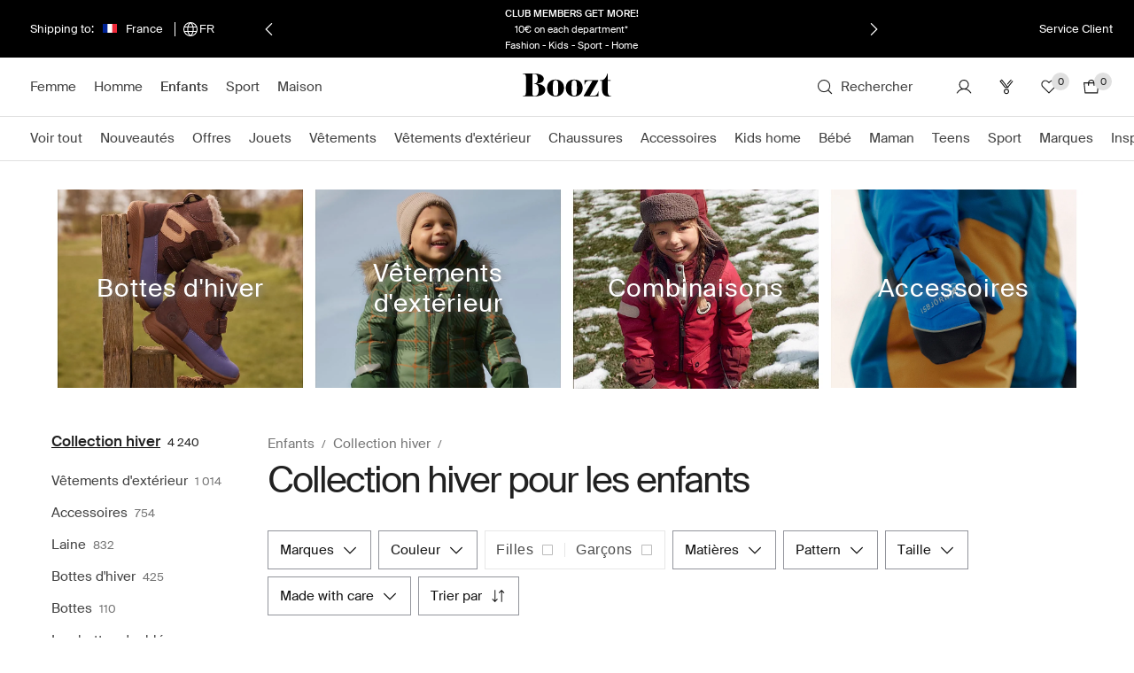

--- FILE ---
content_type: application/javascript; charset=UTF-8
request_url: https://dev.visualwebsiteoptimizer.com/j.php?a=737109&u=https%3A%2F%2Fwww.boozt.com%2Ffr%2Ffr%2Fenfants%2Fcollection-hiver&vn=2.1&x=true
body_size: 19277
content:
(function(){function _vwo_err(e){function gE(e,a){return"https://dev.visualwebsiteoptimizer.com/ee.gif?a=737109&s=j.php&_cu="+encodeURIComponent(window.location.href)+"&e="+encodeURIComponent(e&&e.message&&e.message.substring(0,1e3)+"&vn=")+(e&&e.code?"&code="+e.code:"")+(e&&e.type?"&type="+e.type:"")+(e&&e.status?"&status="+e.status:"")+(a||"")}var vwo_e=gE(e);try{typeof navigator.sendBeacon==="function"?navigator.sendBeacon(vwo_e):(new Image).src=vwo_e}catch(err){}}try{var extE=0,prevMode=false;window._VWO_Jphp_StartTime = (window.performance && typeof window.performance.now === 'function' ? window.performance.now() : new Date().getTime());;;(function(){window._VWO=window._VWO||{};var aC=window._vwo_code;if(typeof aC==='undefined'){window._vwo_mt='dupCode';return;}if(window._VWO.sCL){window._vwo_mt='dupCode';window._VWO.sCDD=true;try{if(aC){clearTimeout(window._vwo_settings_timer);var h=document.querySelectorAll('#_vis_opt_path_hides');var x=h[h.length>1?1:0];x&&x.remove();}}catch(e){}return;}window._VWO.sCL=true;;window._vwo_mt="live";var localPreviewObject={};var previewKey="_vis_preview_"+737109;var wL=window.location;;try{localPreviewObject[previewKey]=window.localStorage.getItem(previewKey);JSON.parse(localPreviewObject[previewKey])}catch(e){localPreviewObject[previewKey]=""}try{window._vwo_tm="";var getMode=function(e){var n;if(window.name.indexOf(e)>-1){n=window.name}else{n=wL.search.match("_vwo_m=([^&]*)");n=n&&atob(decodeURIComponent(n[1]))}return n&&JSON.parse(n)};var ccMode=getMode("_vwo_cc");if(window.name.indexOf("_vis_heatmap")>-1||window.name.indexOf("_vis_editor")>-1||ccMode||window.name.indexOf("_vis_preview")>-1){try{if(ccMode){window._vwo_mt=decodeURIComponent(wL.search.match("_vwo_m=([^&]*)")[1])}else if(window.name&&JSON.parse(window.name)){window._vwo_mt=window.name}}catch(e){if(window._vwo_tm)window._vwo_mt=window._vwo_tm}}else if(window._vwo_tm.length){window._vwo_mt=window._vwo_tm}else if(location.href.indexOf("_vis_opt_preview_combination")!==-1&&location.href.indexOf("_vis_test_id")!==-1){window._vwo_mt="sharedPreview"}else if(localPreviewObject[previewKey]){window._vwo_mt=JSON.stringify(localPreviewObject)}if(window._vwo_mt!=="live"){;if(typeof extE!=="undefined"){extE=1}if(!getMode("_vwo_cc")){(function(){var cParam='';try{if(window.VWO&&window.VWO.appliedCampaigns){var campaigns=window.VWO.appliedCampaigns;for(var cId in campaigns){if(campaigns.hasOwnProperty(cId)){var v=campaigns[cId].v;if(cId&&v){cParam='&c='+cId+'-'+v+'-1';break;}}}}}catch(e){}var prevMode=false;_vwo_code.load('https://dev.visualwebsiteoptimizer.com/j.php?mode='+encodeURIComponent(window._vwo_mt)+'&a=737109&f=1&u='+encodeURIComponent(window._vis_opt_url||document.URL)+'&eventArch=true'+'&x=true'+cParam,{sL:window._vwo_code.sL});if(window._vwo_code.sL){prevMode=true;}})();}else{(function(){window._vwo_code&&window._vwo_code.finish();_vwo_ccc={u:"/j.php?a=737109&u=https%3A%2F%2Fwww.boozt.com%2Ffr%2Ffr%2Fenfants%2Fcollection-hiver&vn=2.1&x=true"};var s=document.createElement("script");s.src="https://app.vwo.com/visitor-behavior-analysis/dist/codechecker/cc.min.js?r="+Math.random();document.head.appendChild(s)})()}}}catch(e){var vwo_e=new Image;vwo_e.src="https://dev.visualwebsiteoptimizer.com/ee.gif?s=mode_det&e="+encodeURIComponent(e&&e.stack&&e.stack.substring(0,1e3)+"&vn=");aC&&window._vwo_code.finish()}})();
;;window._vwo_cookieDomain="boozt.com";;;;_vwo_surveyAssetsBaseUrl="https://cdn.visualwebsiteoptimizer.com/";;if(prevMode){return}if(window._vwo_mt === "live"){window.VWO=window.VWO||[];window._vwo_acc_id=737109;window.VWO._=window.VWO._||{};;;window.VWO.visUuid="DCE23451338D1AE55C4F802E301292CA6|59408dd95cd295417ca0e414fc48b77d";
;_vwo_code.sT=_vwo_code.finished();window.VWO=window.VWO||[];window.VWO.consentMode=window.VWO.consentMode||{};window.VWO.consentMode.vTC=function(c,a,e,d,b,z,g,sT){const useLocalStorage=sT==="ls";const cookieName="_vwo_uuid_v2";const escapedCookieName=cookieName.replace(/([.*+?^${}()|[\]\\])/g,"\\$1");const cookieDomain=g;function getValue(){if(useLocalStorage){return localStorage.getItem(cookieName)}else{const match=e.cookie.replace(/(?:(?:^|.*;\s*)_vwo_uuid_v2\s*=\s*([^;]*).*$)|^.*$/,"$1");return match&&match!==e.cookie?match:null}}function setValue(value,days){if(useLocalStorage){localStorage.setItem(cookieName,value)}else{e.cookie=cookieName+"="+value+"; expires="+new Date(864e5*days+ +new Date).toGMTString()+"; domain="+cookieDomain+"; path=/"}}let existingValue=null;if(sT){const cookieMatch=e.cookie.replace(/(?:(?:^|.*;\s*)_vwo_uuid_v2\s*=\s*([^;]*).*$)|^.*$/,"$1");const cookieValue=cookieMatch&&cookieMatch!==e.cookie?cookieMatch:null;const lsValue=localStorage.getItem(cookieName);if(useLocalStorage){if(lsValue){existingValue=lsValue;if(cookieValue){e.cookie=cookieName+"=; expires=Thu, 01 Jan 1970 00:00:01 GMT; domain="+cookieDomain+"; path=/"}}else if(cookieValue){localStorage.setItem(cookieName,cookieValue);e.cookie=cookieName+"=; expires=Thu, 01 Jan 1970 00:00:01 GMT; domain="+cookieDomain+"; path=/";existingValue=cookieValue}}else{if(cookieValue){existingValue=cookieValue;if(lsValue){localStorage.removeItem(cookieName)}}else if(lsValue){e.cookie=cookieName+"="+lsValue+"; expires="+new Date(864e5*366+ +new Date).toGMTString()+"; domain="+cookieDomain+"; path=/";localStorage.removeItem(cookieName);existingValue=lsValue}}a=existingValue||a}else{a=e.cookie.replace(/(?:(?:^|.*;\s*)_vwo_uuid_v2\s*=\s*([^;]*).*$)|^.*$/,"$1")||a}-1==e.cookie.indexOf("_vis_opt_out")&&-1==d.location.href.indexOf("vwo_opt_out=1")&&(window.VWO.visUuid=a),a=a.split("|"),b=new Image,g=window._vis_opt_domain||c||d.location.hostname.replace(/^www\./,""),b.src="https://dev.visualwebsiteoptimizer.com/eu01/v.gif?cd="+(window._vis_opt_cookieDays||0)+"&a=737109&d="+encodeURIComponent(d.location.hostname.replace(/^www\./,"") || c)+"&u="+a[0]+"&h="+a[1]+"&t="+z,d.vwo_iehack_queue=[b],setValue(a.join("|"),366)}.bind(null,"boozt.com",window.VWO.visUuid,document,window,0,_vwo_code.sT,"boozt.com","false"||null);
;clearTimeout(window._vwo_settings_timer);window._vwo_settings_timer=null;;;;;var vwoCode=window._vwo_code;if(vwoCode.filterConfig&&vwoCode.filterConfig.filterTime==="balanced"){vwoCode.removeLoaderAndOverlay()}var vwo_CIF=false;var UAP=false;;;var _vwo_style=document.getElementById('_vis_opt_path_hides'),_vwo_css=(vwoCode.hide_element_style?vwoCode.hide_element_style():'{opacity:0 !important;filter:alpha(opacity=0) !important;background:none !important;transition:none !important;}')+':root {--vwo-el-opacity:0 !important;--vwo-el-filter:alpha(opacity=0) !important;--vwo-el-bg:none !important;--vwo-el-ts:none !important;}',_vwo_text=window._vwo_code.sL ? '' : "" + _vwo_css;window.VWO=window.VWO||[];window.VWO.consentMode=window.VWO.consentMode||{};window.VWO.consentMode.hideVwoText= function(){if (_vwo_style) { var e = _vwo_style.classList.contains("_vis_hide_layer") && _vwo_style; if (UAP && !UAP() && vwo_CIF && !vwo_CIF()) { e ? e.parentNode.removeChild(e) : _vwo_style.parentNode.removeChild(_vwo_style) } else { if (e) { var t = _vwo_style = document.createElement("style"), o = document.getElementsByTagName("head")[0], s = document.querySelector("#vwoCode"); t.setAttribute("id", "_vis_opt_path_hides"), s && t.setAttribute("nonce", s.nonce), t.setAttribute("type", "text/css"), o.appendChild(t) } if (_vwo_style.styleSheet) _vwo_style.styleSheet.cssText = _vwo_text; else { var l = document.createTextNode(_vwo_text); _vwo_style.appendChild(l) } e ? e.parentNode.removeChild(e) : _vwo_style.removeChild(_vwo_style.childNodes[0])}}};;window.VWO.ssMeta = { enabled: 0, noSS: 0 };;(function(){window.VWO=window.VWO||[];var i=window.VWO.consentMode=window.VWO.consentMode||{};function c(e,t){true?window.VWO._&&window.VWO._.phoenixMT&&window.VWO._.phoenixMT.trigger(e):window.VWO.consentMode[t]&&window.VWO.consentMode[t]()}function n(){i.tLocked=!0,[i.cTTimer,i.popupTimer].forEach(clearInterval)}function s(){document.cookie.includes("_vwo_consent=")&&i.setCookie("",0)}i.tLocked=!1,i.iLocked=!1,i.states={ACCEPTED:1,PENDING:2,REJECTED:3},i.hideVwoText||(i.hideVwoText=()=>{}),i.cConfig={pS:"#didomi-host",bE:true,cT:3000,cPB:"B",eT:true,cPBEexp:[]},i.cConfig.cPBEexp&&Array.isArray(i.cConfig.cPBEexp)&&(i._cPBEexpTypes=i.cConfig.cPBEexp),i.cookieName="_vwo_consent",i.domain=window._vis_opt_domain||window._vwo_cookieDomain||window.location.host,window.VWO.init=function(e){var t,o,{iState:e,tState:n}=function(e){var t=i.getState().split(",");if("object"==typeof e&&null!==e)return{iState:e.i||parseInt(t[0],10),tState:e.t||parseInt(t[1],10)};t=parseInt(e,10);return{iState:t,tState:t}}(e);o=n,(t=e)&&o&&(t!=i.states.PENDING||o!=i.states.PENDING)&&(i.setState(e+","+n),function(e){if(i.cConfig.eT){if(e==i.states.REJECTED)return i.processRejected(e),c("cCR","onConsentRejected");e==i.states.ACCEPTED&&"B"!==i.cConfig.cPB&&(i.hT=!1,i.cCA=!0,i.dT=!1,c("cCA","onConsentAccepted")),"B"===i.cConfig.cPB&&!function(e){i.tLocked||(e==i.states.ACCEPTED&&i.cConfig.bE&&"undefined"!=typeof _vwo_text&&i.hideVwoText(),i.handleBlockState(e))}(e)}}(n),i.handleInsightsState(e))},i.handleBlockState=function(e){var{ACCEPTED:t,REJECTED:o}=i.states;e==t?(c("cCA","onConsentAccepted"),i.initLoad(e),n()):e==o&&i.processRejected(e)},i.handleInsightsState=function(e){var{ACCEPTED:t,REJECTED:o}=i.states;i.iLocked||(e==t?(i.hTI=!1,c("cCAI","onInsightsConsentAccepted"),i.iLocked=!0):e==o?i.insightsRejected():i.hTI=!0)},i.handleState=function(e){var{ACCEPTED:t,REJECTED:o}=i.states;e!=t&&e!=o||i[e==t?"initLoad":"processRejected"](e)},i.handleBlock=function(e,t){var o;t.eT&&(i.strictMode&&e!=this.states.ACCEPTED?(i.dT=!0,i.tLocked=!0,s(),(o=document.getElementById("_vis_opt_path_hides"))&&o.parentNode.removeChild(o),this.handleState(this.states.PENDING)):(this.hideForBlock(e,t),this.handleBlockState(e)))},i.hideForBlock=function(e,t){if(null===e||e==this.states.PENDING){this.setTimerAndApplyFilter(t);try{var o="undefined"!=typeof _vwo_text?_vwo_text:""}catch(e){}-1!==o.indexOf("body")?(t=document.getElementById("_vis_opt_path_hides"))&&(t.removeAttribute("style"),"style"===t.tagName.toLowerCase())&&(t.textContent=""):this.hideVwoText()}else e==this.states.ACCEPTED&&this.hideVwoText()},i.handleOtherModes=function(e){if(!e||e==this.states.PENDING)return this.initLoad(e);this.handleState(e)},i.selectMode=function(e){var t=this.states;if(!e)return this.processRejected(t.REJECTED)&&this.insightsRejected();var[o,n]=this.getState().split(",");e.eT?(window.VWO.consentMode.cReady=!1,"A"===e.cPB&&n!=t.REJECTED&&i.vTC&&i.vTC(),"B"===e.cPB?this.handleBlock(n,e):this.handleOtherModes(n)):i.vTC&&i.vTC(),this.handleInsightsState(o)},i.setTimerAndApplyFilter=function(e){if(e.cT)try{i.applyFilters(e),i.popupTimer=setInterval((function(){i.applyFilters(e)&&clearInterval(i.popupTimer)}),100),i.cTTimer=setTimeout((function(){i.tLocked=!0,i.iLocked=!0,i.timeOut=!0,true?window.VWO._&&window.VWO._.phoenixMT&&window.VWO._.phoenixMT.trigger("cCT"):i.onConsentTimeout&&i.onConsentTimeout(),i.processRejected(i.states.REJECTED),clearInterval(i.popupTimer)}),e.cT)}catch(e){}},i.setState=function(e){let t=[];var o,n=document.cookie.split("; ").find(e=>e.startsWith("_vwo_consent=")),n=(n&&([o,...n]=decodeURIComponent(n.split("=")[1]).split(":"),t=n),encodeURIComponent(e+":"+t.join(":")));this.setCookie(n)},i.getState=function(){var o=document.cookie.match("(^|;)\\s*"+this.cookieName+"=\\s*([^;]+)");if(o){let[e,t]=decodeURIComponent(o[2]).split(":")[0].split(",");return t&&e||(t=e||"2",e=t),e+","+t}return o=encodeURIComponent("2,2:~"),this.setCookie(o),"2,2"},i.setCookie=function(e,t=31536e3){if(i.strictMode&&e[0]!=i.states.ACCEPTED&&0<t)return s();e=`_vwo_consent=${e}; path=/;domain=.${this.domain};max-age=`+t,t=window.VWO.ssMeta;t&&t.enabled&&!t.noSS&&(e+="; secure; samesite=none; Partitioned;"),document.cookie=e},i.initLoad=function(e){if(!window.VWO.consentMode.cReady)if(window.VWO.consentMode.cReady=!0,window.VWO.initVWOLib&&window.VWO.initVWOLib(),e!=i.states.PENDING||"P"!==i.cConfig.cPB&&"B"!==i.cConfig.cPB)i.hT=!1,i.vTC&&i.vTC(),i.processRejected(e),e==i.states.REJECTED&&(i.dT=!0),i.cCA=e==i.states.ACCEPTED;else{"P"===i.cConfig.cPB&&(i.hT=!0),i.deferredQueue=[];const t="undefined"!=typeof _vwo_code&&_vwo_code.finished();i.deferredQueue.push({method:"fn",payload:()=>{if("undefined"==typeof _vwo_code)return i.vTC&&i.vTC();var e=window._vwo_code.finished;window._vwo_code.finished=()=>t||!1,i.vTC&&i.vTC(),window._vwo_code.finished=e}})}},i.applyFilters=function(e){try{var t=window._vwo_code&&_vwo_text===_vwo_css;if(!t){var o,n,i,c,s,d,a,r,l,_,h=document.querySelector(e.pS);if(h||!document.getElementById("_vis_opt_overlay"))return o=2147483647,h&&((n=window.getComputedStyle(h).getPropertyValue("z-index"))&&"auto"!==n||(n=o),h.style.zIndex=n),i="position: fixed; top: 0; left: 0; right: 0; bottom: 0; height: 100%; width: 100%;-webkit-filter: blur(5px); filter: blur(5px); backdrop-filter: saturate(180%) blur(3px); -webkit-backdrop-filter: saturate(180%) blur(3px); z-index:"+((n=n||o)-1)+";",c=document.getElementById("_vis_opt_overlay"),s=e.bE?".vwo-overlay {"+i+"}":"",c?c.styleSheet?c.styleSheet.cssText=s:(d=document.createTextNode(s),c.appendChild(d),c.removeChild(c.childNodes[0])):(a=document.createElement("style"),r=document.getElementsByTagName("head")[0],l=document.getElementsByTagName("body")[0],(_=document.createElement("div")).classList.add("vwo-overlay"),l.prepend(_),a.setAttribute("id","_vis_opt_overlay"),a.setAttribute("type","text/css"),a.styleSheet?a.styleSheet.cssText=s:a.appendChild(document.createTextNode(s)),r.appendChild(a)),!!h}}catch(e){}},i.insightsRejected=function(){i.dTI=!0,c("cCRI","onInsightsConsentRejected"),i.iLocked=!0},i.processRejected=function(e){e==i.states.REJECTED&&(i.dT=!0,document.querySelectorAll('[id^="_vis_opt_path_hides"]').forEach(e=>e&&e.parentNode.removeChild(e)));var e=document.getElementsByClassName("vwo-overlay"),t=document.getElementsByClassName("vwo-content-loader"),o=document.getElementById("_vis_opt_overlay");(e=e&&e[0])&&e.parentElement.removeChild(e),(t=t&&t[0])&&t.parentElement.removeChild(t),o&&o.parentElement.removeChild(o),n()},"B"===i.cConfig.cPB&&i.cConfig.eT||i.hideVwoText(),"B"===i.cConfig.cPB&&(i.cConfig.cT<=0||null===i.cConfig.cT)&&i.cConfig.eT&&(i.strictMode=1);try{window.VWO = window.VWO || [];
window.VWO.init = window.VWO.init || function (state) {
  window.VWO.consentState = state;
};

const consentCategoryId = 'performance'; // Define the consent category required to allow VWO tracking.

window.didomiOnReady = window.didomiOnReady || [];
window.didomiOnReady.push(() => {
  const D = window.Didomi;

  const handleConsent = () => {
    const st = D.getCurrentUserStatus?.();

    if (!st?.consent_string) {
      return VWO.init(2);
    }

    VWO.init(st.purposes?.[consentCategoryId]?.enabled ? 1 : 3);
  };

  handleConsent();

  window.didomiEventListeners.push({
    event: 'consent.changed',
    listener: handleConsent
  });
});}catch(e){"function"==typeof _vwo_err&&_vwo_err(e)}i.selectMode(i.cConfig),window.VWO.consentState&&window.VWO.init(window.VWO.consentState)})();
;VWO._=VWO._||{};window._vwo_clicks=false;VWO._.allSettings=(function(){return{dataStore:{campaigns:{646:{"goals":{"1":{"identifier":"vwo_pageView","mca":true,"type":"CUSTOM_GOAL"},"2":{"identifier":"vwo_dom_click","url":".shopcart-order-summary__action > button.palette-button","mca":true,"type":"CUSTOM_GOAL"},"3":{"identifier":"vwo_dom_click","url":["palette-button.palette-button--primary-boozt.palette-button--medium.palette-button--rectangle.palette-button--expanded.palette-button--horizontal-align-center.shopcart-discount-threshold-modal__action-primary"],"mca":true,"type":"CUSTOM_GOAL"},"4":{"identifier":"gtm.add_to_cart","mca":true,"type":"CUSTOM_GOAL"},"5":{"identifier":"gtm.begin_checkout","mca":true,"type":"CUSTOM_GOAL"},"6":{"identifier":"gtm.purchase","mca":true,"type":"CUSTOM_GOAL"}},"comb_n":{"1":"website"},"status":"RUNNING","pc_traffic":100,"combs":{"1":1},"exclude_url":"","version":3,"sections":{"1":{"triggers":[],"variations":{"1":[]},"globalWidgetSnippetIds":{"1":[]},"path":""}},"stag":0,"clickmap":0,"id":646,"multiple_domains":0,"triggers":[17113038],"globalCode":[],"mt":{"1":"15556193","2":"8025351","3":"16296276","4":"20362978","5":"20362981","6":"20362984"},"urlRegex":".*","segment_code":"(_vwo_s().f_con(_vwo_s().U(),'boozt.com'))","manual":false,"name":"MDV: purchase when MDV only 1 item(best)","metrics":[{"metricId":1571903,"id":1,"type":"m"},{"metricId":874853,"id":2,"type":"m"},{"metricId":1608019,"id":3,"type":"m"},{"metricId":0,"id":4,"type":"g"},{"metricId":0,"id":5,"type":"g"},{"metricId":0,"id":6,"type":"g"}],"ss":null,"type":"INSIGHTS_FUNNEL","ibe":0,"ep":1754660197000}, 756:{"goals":{"1":{"identifier":"vwo_dom_click","url":["brand-information-name__rating-count","product-info-accordion__reviews"],"mca":false,"type":"CUSTOM_GOAL"}},"comb_n":[],"status":"RUNNING","pc_traffic":100,"combs":[],"exclude_url":"","version":2,"stag":0,"sections":{"1":{"variations":[],"triggers":[],"path":""}},"cEV":1,"clickmap":0,"triggers":[20320228],"multiple_domains":0,"id":756,"globalCode":[],"mt":{"1":"20320231"},"urlRegex":".*","segment_code":"true","manual":false,"name":"Review clicks Report","metrics":[{"metricId":1961890,"id":1,"type":"m"}],"ss":null,"type":"INSIGHTS_METRIC","ibe":0,"ep":1763457163000}, 331:{"goals":{"16":{"mca":false,"excludeUrl":"","pExcludeUrl":"","urlRegex":"^https\\:\\\/\\\/boozt\\.com\\\/.*\\\/.*\\\/checkout\\\/thankyou\\\/?(?:[\\?#].*)?$","pUrl":"","type":"SEPARATE_PAGE"}},"comb_n":{"1":"Website"},"status":"RUNNING","pc_traffic":100,"combs":{"1":1},"exclude_url":"","version":1,"stag":0,"sections":{"1":{"variations":[],"triggers":[],"path":""}},"cEV":1,"clickmap":0,"triggers":[6895366],"multiple_domains":0,"id":331,"globalCode":[],"mt":{"16":"20362909"},"urlRegex":"^https\\:\\\/\\\/boozt\\.com.*$","segment_code":"true","manual":false,"name":"Thank you page\/Boozt","metrics":[{"metricId":0,"id":16,"type":"g"}],"ss":null,"type":"TRACK","ibe":0,"ep":1721487676000}, 635:{"goals":{"1":{"identifier":"vwo_dom_click","url":["palette-button.palette-button--secondary.palette-button--medium.palette-button--rectangle.palette-button--expanded.palette-button--horizontal-align-center.shopcart-discount-threshold-modal__action-secondary"],"mca":false,"type":"CUSTOM_GOAL"}},"comb_n":[],"status":"RUNNING","pc_traffic":100,"combs":[],"exclude_url":"","version":2,"stag":0,"sections":{"1":{"variations":[],"triggers":[],"path":""}},"cEV":1,"clickmap":0,"triggers":[16465167],"multiple_domains":0,"id":635,"globalCode":[],"mt":{"1":"16465170"},"urlRegex":".*","segment_code":"true","manual":false,"name":"MDV under threshold - to checkout Report","metrics":[{"metricId":1634463,"id":1,"type":"m"}],"ss":null,"type":"INSIGHTS_METRIC","ibe":0,"ep":1753174545000}, 554:{"goals":{"1":{"identifier":"vwo_dom_click","url":".product-list-wrap .product-listing__card","mca":false,"type":"CUSTOM_GOAL"}},"comb_n":[],"status":"RUNNING","pc_traffic":100,"combs":[],"exclude_url":"","version":2,"stag":0,"sections":{"1":{"variations":[],"triggers":[],"path":""}},"cEV":1,"clickmap":0,"triggers":[14074128],"multiple_domains":0,"id":554,"globalCode":[],"mt":{"1":"5712832"},"urlRegex":".*","segment_code":"true","manual":false,"name":"Clicks on product cards Report","metrics":[{"metricId":608824,"id":1,"type":"m"}],"ss":null,"type":"INSIGHTS_METRIC","ibe":0,"ep":1747066983000}, 627:{"goals":{"1":{"identifier":"vwo_dom_click","url":"product-actions__add-to-cart,.palette-button.palette-button--primary-boozt-icon-only.palette-button--medium.palette-button--rectangle.palette-button--icon-position-right.palette-button--horizontal-align-center.palette-product-card-action-buttons__button,palette-button.palette-button--primary-boozt.palette-button--medium.palette-button--rectangle.palette-button--icon-position-left.palette-button--horizontal-align-center.my-list-header__button-add-to-cart","mca":false,"type":"CUSTOM_GOAL"}},"comb_n":[],"status":"RUNNING","pc_traffic":100,"combs":[],"exclude_url":"","version":2,"stag":0,"sections":{"1":{"variations":[],"triggers":[],"path":""}},"cEV":1,"clickmap":0,"triggers":[16222023],"multiple_domains":0,"id":627,"globalCode":[],"mt":{"1":"16222026"},"urlRegex":".*","segment_code":"true","manual":false,"name":"Add to cart (including my products) Report","metrics":[{"metricId":1614336,"id":1,"type":"m"}],"ss":null,"type":"INSIGHTS_METRIC","ibe":0,"ep":1752563886000}, 600:{"goals":{"1":{"identifier":"vwo_dom_click","url":["activate-deals-button"],"mca":false,"type":"CUSTOM_GOAL"}},"comb_n":[],"status":"RUNNING","pc_traffic":100,"combs":[],"exclude_url":"","version":2,"stag":0,"sections":{"1":{"variations":[],"triggers":[],"path":""}},"cEV":1,"clickmap":0,"triggers":[15468257],"multiple_domains":0,"id":600,"globalCode":[],"mt":{"1":"15468260"},"urlRegex":".*","segment_code":"true","manual":false,"name":"Click activate MDV button Shopcart Report","metrics":[{"metricId":1563584,"id":1,"type":"m"}],"ss":null,"type":"INSIGHTS_METRIC","ibe":0,"ep":1750683683000}, 727:{"goals":{"1":{"identifier":"vwo_dom_click","url":["product-info-accordion__reviews"],"mca":false,"type":"CUSTOM_GOAL"}},"comb_n":[],"status":"RUNNING","pc_traffic":100,"combs":[],"exclude_url":"","version":2,"stag":0,"sections":{"1":{"variations":[],"triggers":[],"path":""}},"cEV":1,"clickmap":0,"triggers":[20122606],"multiple_domains":0,"id":727,"globalCode":[],"mt":{"1":"20122609"},"urlRegex":".*","segment_code":"true","manual":false,"name":"Clicks on specific product reviews bottom Report","metrics":[{"metricId":1945138,"id":1,"type":"m"}],"ss":null,"type":"INSIGHTS_METRIC","ibe":0,"ep":1762873776000}, 738:{"goals":{"1":{"identifier":"gtm.view_item","mca":true,"type":"CUSTOM_GOAL"},"4":{"mca":true,"identifier":"gtm.purchase","revenueProp":"value","type":"REVENUE_TRACKING"},"3":{"identifier":"gtm.add_to_cart","mca":true,"type":"CUSTOM_GOAL"},"2":{"identifier":"vwo_dom_click","url":".brand-information-name__rating-count, .product-info-accordion__reviews","mca":true,"type":"CUSTOM_GOAL"}},"comb_n":{"1":"website"},"status":"RUNNING","pc_traffic":100,"combs":{"1":1},"exclude_url":"","version":2,"stag":0,"sections":{"1":{"triggers":[],"variations":{"1":[]},"globalWidgetSnippetIds":{"1":[]},"path":""}},"cEV":1,"clickmap":0,"triggers":[20183257],"multiple_domains":0,"id":738,"globalCode":[],"mt":{"1":"20183260","4":"5806724","3":"20364190","2":"20183263"},"urlRegex":".*","segment_code":"true","manual":false,"name":"Reviews funnel - Clicks All products review with comments","metrics":[{"metricId":1950649,"id":1,"type":"m"},{"metricId":1950400,"id":2,"type":"m"},{"metricId":0,"id":3,"type":"g"},{"metricId":614131,"id":4,"type":"m"}],"ss":null,"type":"INSIGHTS_FUNNEL","ibe":0,"ep":1763028112000}, 601:{"goals":{"1":{"identifier":"vwo_dom_click","url":["activate-deals-button.activate-deals-button--active"],"mca":false,"type":"CUSTOM_GOAL"}},"comb_n":[],"status":"RUNNING","pc_traffic":100,"combs":[],"exclude_url":"","version":2,"stag":0,"sections":{"1":{"variations":[],"triggers":[],"path":""}},"cEV":1,"clickmap":0,"triggers":[15468818],"multiple_domains":0,"id":601,"globalCode":[],"mt":{"1":"15468821"},"urlRegex":".*","segment_code":"true","manual":false,"name":"Click deactivate MDV button Shopcart Report","metrics":[{"metricId":1563617,"id":1,"type":"m"}],"ss":null,"type":"INSIGHTS_METRIC","ibe":0,"ep":1750685476000}, 603:{"goals":{"1":{"identifier":"vwo_dom_click","url":["palette-modal-box-body.shopcart-discount-threshold-modal__content","palette-button.palette-button--secondary.palette-button--medium.palette-button--rectangle.palette-button--expanded.palette-button--horizontal-align-center.shopcart-discount-threshold-modal__action-secondary"],"mca":false,"type":"CUSTOM_GOAL"}},"comb_n":[],"status":"RUNNING","pc_traffic":100,"combs":[],"exclude_url":"","version":2,"stag":0,"sections":{"1":{"variations":[],"triggers":[],"path":""}},"cEV":1,"clickmap":0,"triggers":[15469031],"multiple_domains":0,"id":603,"globalCode":[],"mt":{"1":"15469034"},"urlRegex":".*","segment_code":"true","manual":false,"name":"MDV on - below threshold - to Checkout Report","metrics":[{"metricId":1563629,"id":1,"type":"m"}],"ss":null,"type":"INSIGHTS_METRIC","ibe":0,"ep":1750686206000}, 748:{"goals":{"1":{"identifier":"vwo_dom_click","url":".brand-information-name__rating-count, .product-info-accordion__reviews","mca":false,"type":"CUSTOM_GOAL"}},"comb_n":[],"status":"RUNNING","pc_traffic":100,"combs":[],"exclude_url":"","version":2,"stag":0,"sections":{"1":{"variations":[],"triggers":[],"path":""}},"cEV":1,"clickmap":0,"triggers":[20224138],"multiple_domains":0,"id":748,"globalCode":[],"mt":{"1":"20183263"},"urlRegex":".*","segment_code":"true","manual":false,"name":"Clicks on all products reviews top and bottom Report","metrics":[{"metricId":1950400,"id":1,"type":"m"}],"ss":null,"type":"INSIGHTS_METRIC","ibe":0,"ep":1763128080000}, 602:{"goals":{"1":{"identifier":"vwo_dom_click","url":["activate-deals-button.activate-deals-button--active"],"mca":false,"type":"CUSTOM_GOAL"}},"comb_n":[],"status":"RUNNING","pc_traffic":100,"combs":[],"exclude_url":"","version":2,"stag":0,"sections":{"1":{"variations":[],"triggers":[],"path":""}},"cEV":1,"clickmap":0,"triggers":[15468971],"multiple_domains":0,"id":602,"globalCode":[],"mt":{"1":"15468974"},"urlRegex":".*","segment_code":"true","manual":false,"name":"DEactivate MDV clicks PDP page Report Report","metrics":[{"metricId":1563623,"id":1,"type":"m"}],"ss":null,"type":"INSIGHTS_METRIC","ibe":0,"ep":1750685644000}, 735:{"goals":{"1":{"identifier":"vwo_pageView","mca":true,"type":"CUSTOM_GOAL"},"4":{"mca":true,"identifier":"gtm.purchase","revenueProp":"value","type":"REVENUE_TRACKING"},"3":{"identifier":"gtm.add_to_cart","mca":true,"type":"CUSTOM_GOAL"},"2":{"identifier":"vwo_dom_click","url":".brand-information-name__rating-count, .product-info-accordion__reviews","mca":true,"type":"CUSTOM_GOAL"}},"comb_n":{"1":"website"},"status":"RUNNING","pc_traffic":100,"combs":{"1":1},"exclude_url":"","version":2,"stag":0,"sections":{"1":{"triggers":[],"variations":{"1":[]},"globalWidgetSnippetIds":{"1":[]},"path":""}},"cEV":1,"clickmap":0,"triggers":[20183020],"multiple_domains":0,"id":735,"globalCode":[],"mt":{"1":"19998268","4":"5806724","3":"20004415","2":"20180209"},"urlRegex":".*","segment_code":"true","manual":false,"name":"Reviews funnel - Clicks Specific product reviews with comments","metrics":[{"metricId":1932356,"id":1,"type":"m"},{"metricId":1950175,"id":2,"type":"m"},{"metricId":1935985,"id":3,"type":"m"},{"metricId":614131,"id":4,"type":"m"}],"ss":null,"type":"INSIGHTS_FUNNEL","ibe":0,"ep":1763027252000}, 724:{"goals":{"1":{"identifier":"vwo_dom_click","url":".brand-information-name__rating-count","mca":false,"type":"CUSTOM_GOAL"}},"comb_n":[],"status":"RUNNING","pc_traffic":100,"combs":[],"exclude_url":"","version":2,"stag":0,"sections":{"1":{"variations":[],"triggers":[],"path":""}},"cEV":1,"clickmap":0,"triggers":[20119186],"multiple_domains":0,"id":724,"globalCode":[],"mt":{"1":"20119189"},"urlRegex":".*","segment_code":"true","manual":false,"name":"Specific Products with Comments Report","metrics":[{"metricId":1944667,"id":1,"type":"m"}],"ss":null,"type":"INSIGHTS_METRIC","ibe":0,"ep":1762869791000}, 725:{"goals":{"1":{"identifier":"vwo_dom_click","url":".vwo-targeted-reviews , .brand-information-name__rating-count","mca":false,"type":"CUSTOM_GOAL"}},"comb_n":[],"status":"RUNNING","pc_traffic":100,"combs":[],"exclude_url":"","version":2,"stag":0,"sections":{"1":{"variations":[],"triggers":[],"path":""}},"cEV":1,"clickmap":0,"triggers":[20119228],"multiple_domains":0,"id":725,"globalCode":[],"mt":{"1":"20119231"},"urlRegex":".*","segment_code":"true","manual":false,"name":"Clicks on Title and accordion review Report","metrics":[{"metricId":1939696,"id":1,"type":"m"}],"ss":null,"type":"INSIGHTS_METRIC","ibe":0,"ep":1762869848000}, 720:{"goals":{"1":{"identifier":"gtm.add_to_cart","mca":false,"type":"CUSTOM_GOAL"}},"comb_n":[],"status":"RUNNING","pc_traffic":100,"combs":[],"exclude_url":"","version":2,"stag":0,"sections":{"1":{"variations":[],"triggers":[],"path":""}},"cEV":1,"clickmap":0,"triggers":[20004412],"multiple_domains":0,"id":720,"globalCode":[],"mt":{"1":"20004415"},"urlRegex":".*","segment_code":"true","manual":false,"name":"[GTM] add to cart for review items 1007 Report","metrics":[{"metricId":1935985,"id":1,"type":"m"}],"ss":null,"type":"INSIGHTS_METRIC","ibe":0,"ep":1762527356000}, 638:{"goals":{"1":{"identifier":"vwo_dom_click","url":".v_addToCartCTA, .add-to-bag","mca":false,"type":"CUSTOM_GOAL"}},"comb_n":[],"status":"RUNNING","pc_traffic":100,"combs":[],"exclude_url":"","version":2,"stag":0,"sections":{"1":{"variations":[],"triggers":[],"path":""}},"cEV":1,"clickmap":0,"triggers":[16531509],"multiple_domains":0,"id":638,"globalCode":[],"mt":{"1":"9896635"},"urlRegex":".*","segment_code":"true","manual":false,"name":"Add to Cart overall Report","metrics":[{"metricId":1085637,"id":1,"type":"m"}],"ss":null,"type":"INSIGHTS_METRIC","ibe":0,"ep":1753283073000}, 719:{"goals":{"1":{"identifier":"vwo_pageView","mca":false,"type":"CUSTOM_GOAL"}},"comb_n":[],"status":"RUNNING","pc_traffic":100,"combs":[],"exclude_url":"","version":2,"stag":0,"sections":{"1":{"variations":[],"triggers":[],"path":""}},"cEV":1,"clickmap":0,"triggers":[19998265],"multiple_domains":0,"id":719,"globalCode":[],"mt":{"1":"19998268"},"urlRegex":".*","segment_code":"true","manual":false,"name":"PDP Page View (PDPs with comments) 6\/11 2025 Report","metrics":[{"metricId":1932356,"id":1,"type":"m"}],"ss":null,"type":"INSIGHTS_METRIC","ibe":0,"ep":1762520121000}, 1:{"goals":{"1":{"pUrl":"^.*$","excludeUrl":"","urlRegex":"^.*$","mca":false,"type":"ENGAGEMENT"}},"comb_n":{"1":"website"},"status":"RUNNING","pc_traffic":100,"combs":{"1":1},"main":true,"exclude_url":"","version":2,"stag":0,"segment_code":"true","cEV":1,"clickmap":0,"triggers":[4362387],"multiple_domains":0,"id":1,"globalCode":[],"mt":[],"name":"Heatmap","sections":{"1":{"variations":{"1":[]},"globalWidgetSnippetIds":{"1":[]},"variation_names":{"1":"website"},"triggers":[],"path":""}},"manual":false,"type":"ANALYZE_HEATMAP","metrics":[],"ss":null,"urlRegex":"^.*$","ibe":0,"ep":1701343462000}, 612:{"goals":{"1":{"identifier":"gtm.view_item","mca":true,"type":"CUSTOM_GOAL"},"2":{"identifier":"vwo_pageView","mca":true,"type":"CUSTOM_GOAL"},"3":{"identifier":"vwo_dom_click","url":["activate-deals-button.activate-deals-button--active"],"mca":true,"type":"CUSTOM_GOAL"},"4":{"identifier":"gtm.begin_checkout","mca":true,"type":"CUSTOM_GOAL"},"5":{"identifier":"gtm.purchase","mca":true,"type":"CUSTOM_GOAL"}},"comb_n":{"1":"website"},"status":"RUNNING","pc_traffic":100,"combs":{"1":1},"exclude_url":"","version":2,"stag":0,"sections":{"1":{"triggers":[],"variations":{"1":[]},"globalWidgetSnippetIds":{"1":[]},"path":""}},"cEV":1,"clickmap":0,"triggers":[15556517],"multiple_domains":0,"id":612,"globalCode":[],"mt":{"1":"20362963","2":"15556193","3":"15468821","4":"20362966","5":"20362969"},"urlRegex":".*","segment_code":"true","manual":false,"name":"MDV confusion: Cart","metrics":[{"metricId":0,"id":1,"type":"g"},{"metricId":1571903,"id":2,"type":"m"},{"metricId":1563617,"id":3,"type":"m"},{"metricId":0,"id":4,"type":"g"},{"metricId":0,"id":5,"type":"g"}],"ss":null,"type":"INSIGHTS_FUNNEL","ibe":0,"ep":1750878460000}, 598:{"goals":{"1":{"identifier":"vwo_dom_click","url":["activate-deals-button"],"mca":false,"type":"CUSTOM_GOAL"}},"comb_n":[],"status":"RUNNING","pc_traffic":100,"combs":[],"exclude_url":"","version":2,"stag":0,"sections":{"1":{"variations":[],"triggers":[],"path":""}},"cEV":1,"clickmap":0,"triggers":[15467651],"multiple_domains":0,"id":598,"globalCode":[],"mt":{"1":"15467654"},"urlRegex":".*","segment_code":"true","manual":false,"name":"Activate MDV clicks PDP page Report","metrics":[{"metricId":1563563,"id":1,"type":"m"}],"ss":null,"type":"INSIGHTS_METRIC","ibe":0,"ep":1750682642000}, 569:{"goals":{"1":{"identifier":"vwo_dom_click","url":".product-list-wrap .product-listing__card","mca":false,"type":"CUSTOM_GOAL"}},"comb_n":[],"status":"RUNNING","pc_traffic":100,"combs":[],"exclude_url":"","version":2,"stag":0,"sections":{"1":{"variations":[],"triggers":[],"path":""}},"cEV":1,"clickmap":0,"triggers":[14392858],"multiple_domains":0,"id":569,"globalCode":[],"mt":{"1":"14392860"},"urlRegex":".*","segment_code":"true","manual":false,"name":"Clicks on product cards - Blouse & Shirt Report","metrics":[{"metricId":1477564,"id":1,"type":"m"}],"ss":null,"type":"INSIGHTS_METRIC","ibe":0,"ep":1747718324000}, 557:{"goals":{"43":{"url":".product-list-wrap .product-listing__card","mca":false,"pExcludeUrl":"","pUrl":"^http.*\\:\\\/\\\/boozt\\.com.*$","type":"CLICK_ELEMENT"}},"comb_n":{"1":"Website"},"status":"RUNNING","pc_traffic":100,"combs":{"1":1},"exclude_url":"","version":1,"stag":0,"sections":{"1":{"variations":[],"triggers":[],"path":""}},"cEV":1,"clickmap":0,"triggers":[14074155],"multiple_domains":0,"id":557,"globalCode":[],"mt":{"43":"20362954"},"urlRegex":"^http.*\\:\\\/\\\/boozt\\.com.*$","segment_code":"true","manual":false,"name":"Clicks on product cards","metrics":[{"metricId":0,"id":43,"type":"g"}],"ss":null,"type":"TRACK","ibe":0,"ep":1747067101000}, 2:{"goals":{"1":{"pUrl":"^.*$","excludeUrl":"","urlRegex":"^.*$","mca":false,"type":"ENGAGEMENT"}},"comb_n":{"1":"website"},"status":"RUNNING","wl":"","type":"ANALYZE_RECORDING","stag":0,"combs":{"1":1},"pc_traffic":100,"main":true,"exclude_url":"","version":2,"triggers":[4362390],"segment_code":"true","id":2,"clickmap":0,"aK":1,"multiple_domains":0,"cEV":1,"globalCode":[],"mt":[],"sections":{"1":{"triggers":[],"variations":{"1":[]},"globalWidgetSnippetIds":{"1":[]},"path":""}},"ibe":0,"manual":false,"urlRegex":"^.*$","metrics":[],"ss":null,"bl":"body","name":"Recording","ep":1701343779000}, 556:{"goals":{"1":{"identifier":"vwo_dom_click","url":"button.palette-product-card-favorite-button","mca":false,"type":"CUSTOM_GOAL"}},"comb_n":[],"status":"RUNNING","pc_traffic":100,"combs":[],"exclude_url":"","version":2,"stag":0,"sections":{"1":{"variations":[],"triggers":[],"path":""}},"cEV":1,"clickmap":0,"triggers":[14074140],"multiple_domains":0,"id":556,"globalCode":[],"mt":{"1":"5806721"},"urlRegex":".*","segment_code":"true","manual":false,"name":"Clicks on Wishlist icon Report","metrics":[{"metricId":608845,"id":1,"type":"m"}],"ss":null,"type":"INSIGHTS_METRIC","ibe":0,"ep":1747067017000}, 223:{"goals":{"1":{"pUrl":"^.*$","excludeUrl":"","urlRegex":"^.*$","mca":false,"type":"ENGAGEMENT"}},"comb_n":{"1":"website"},"status":"RUNNING","pc_traffic":100,"combs":{"1":1},"main":false,"exclude_url":"","version":2,"segment_code":"(_vwo_t.cm('eO', 'poll','_vwo_s().dv(\\'f_in\\',\\'page_type\\',\\'Listing\\')'))","stag":0,"clickmap":0,"id":223,"multiple_domains":0,"triggers":[5208805],"globalCode":[],"mt":[],"name":"Nama - page_type LISTING","sections":{"1":{"variations":{"1":[]},"globalWidgetSnippetIds":{"1":[]},"variation_names":{"1":"website"},"triggers":[],"path":""}},"manual":false,"type":"ANALYZE_HEATMAP","metrics":[],"ss":{"js":{"1":"\/\/ Example Code: This code will stop polling after 5 sec of dom ready (on calling executeTrigger() method)\nfunction() {\n    \/\/ Assuming jQuery is defined on your website\n    vwo_$(document).ready(function () {\n        \/\/ Waiting for 5 more seconds\n        setTimeout(function () {\n            \/\/ Call this method to stop the polling\n            executeTrigger();\n        }, 5000);\n    });\n}\n"},"pu":"_vwo_u.cm('eO','js','1')","csa":0},"urlRegex":"^https\\:\\\/\\\/boozt\\.com\\\/.*$","ibe":0,"ep":1713950042000}, 508:{"goals":{"1":{"pUrl":"^.*$","excludeUrl":"","urlRegex":"^.*$","mca":false,"type":"ENGAGEMENT"}},"comb_n":{"1":"website"},"status":"RUNNING","pc_traffic":100,"combs":{"1":1},"main":false,"exclude_url":"","version":2,"segment_code":"(_vwo_t.cm('eO', 'poll','_vwo_s().dv(\\'f_in\\',\\'page_type\\',\\'product\\')'))","stag":0,"clickmap":0,"id":508,"multiple_domains":0,"triggers":[12099919],"globalCode":[],"mt":[],"name":"all PDPs - Boozt - WIHA","sections":{"1":{"variations":{"1":[]},"globalWidgetSnippetIds":{"1":[]},"variation_names":{"1":"website"},"triggers":[],"path":""}},"manual":false,"type":"ANALYZE_HEATMAP","metrics":[],"ss":{"js":{"1":"\/\/ Example Code: This code will stop polling after 5 sec of dom ready (on calling executeTrigger() method)\nfunction() {\n    vwo_$(document).ready(function () {\n        \/\/ Waiting for 5 more seconds\n        setTimeout(function () {\n            \/\/ Call this method to stop the polling\n            executeTrigger();\n        }, 5000);\n    });\n}\n"},"pu":"_vwo_u.cm('eO','js','1')","csa":0},"urlRegex":"^https\\:\\\/\\\/boozt\\.com\\\/.*$","ibe":0,"ep":1741601245000}, 509:{"goals":{"1":{"pUrl":"^.*$","excludeUrl":"","urlRegex":"^.*$","mca":false,"type":"ENGAGEMENT"}},"comb_n":{"1":"website"},"status":"RUNNING","pc_traffic":100,"combs":{"1":1},"main":false,"exclude_url":"","version":2,"segment_code":"(_vwo_t.cm('eO', 'poll','_vwo_s().dv(\\'f_in\\',\\'page_type\\',\\'product\\')'))","stag":0,"clickmap":0,"id":509,"multiple_domains":0,"triggers":[12100453],"globalCode":[],"mt":[],"name":"PDP (all) - WIHA","sections":{"1":{"triggers":[],"variations":{"1":[]},"globalWidgetSnippetIds":{"1":[]},"path":""}},"manual":false,"type":"ANALYZE_RECORDING","metrics":[],"ss":{"js":{"1":"\/\/ Example Code: This code will stop polling after 5 sec of dom ready (on calling executeTrigger() method)\nfunction() {\n    vwo_$(document).ready(function () {\n        \/\/ Waiting for 5 more seconds\n        setTimeout(function () {\n            \/\/ Call this method to stop the polling\n            executeTrigger();\n        }, 5000);\n    });\n}\n"},"pu":"_vwo_u.cm('eO','js','1')","csa":0},"urlRegex":"^https\\:\\\/\\\/boozt\\.com\\\/.*$","ibe":0,"ep":1741601947000}, 751:{"goals":{"1":{"identifier":"gtm.view_item","mca":true,"type":"CUSTOM_GOAL"},"3":{"mca":true,"identifier":"gtm.purchase","revenueProp":"value","type":"REVENUE_TRACKING"},"2":{"identifier":"gtm.add_to_cart","mca":true,"type":"CUSTOM_GOAL"}},"comb_n":{"1":"website"},"status":"RUNNING","pc_traffic":100,"combs":{"1":1},"exclude_url":"","version":2,"sections":{"1":{"variations":{"1":[]},"globalWidgetSnippetIds":{"1":[]},"editorXPaths":{"1":[]},"triggers":[],"path":""}},"stag":0,"clickmap":0,"id":751,"multiple_domains":0,"triggers":["20226199"],"globalCode":[],"mt":{"1":"20183260","3":"5806724","2":"20988910"},"urlRegex":".*","segment_code":"(_vwo_s().f_con(_vwo_s().U(),'https:\/\/www.boozt.com\/'))","manual":false,"name":"[GTM] Boozt View item - add to cart - Purchase","metrics":[{"metricId":1950649,"id":1,"type":"m"},{"metricId":0,"id":2,"type":"g"},{"metricId":614131,"id":3,"type":"m"}],"ss":null,"type":"INSIGHTS_FUNNEL","ibe":0,"ep":1763134046000}, 726:{"goals":{"1":{"identifier":"vwo_dom_click","url":".brand-information-name__rating-count","mca":false,"type":"CUSTOM_GOAL"}},"comb_n":[],"status":"RUNNING","pc_traffic":100,"combs":[],"exclude_url":"","version":2,"stag":0,"sections":{"1":{"variations":[],"triggers":[],"path":""}},"cEV":1,"clickmap":0,"triggers":[20119276],"multiple_domains":0,"id":726,"globalCode":[],"mt":{"1":"20119279"},"urlRegex":".*","segment_code":"true","manual":false,"name":"Clicks on specific product reviews top Report","metrics":[{"metricId":1944670,"id":1,"type":"m"}],"ss":null,"type":"INSIGHTS_METRIC","ibe":0,"ep":1762869957000}, 732:{"goals":{"1":{"identifier":"vwo_dom_click","url":".brand-information-name__rating-count, .product-info-accordion__reviews","mca":false,"type":"CUSTOM_GOAL"}},"comb_n":[],"status":"RUNNING","pc_traffic":100,"combs":[],"exclude_url":"","version":2,"stag":0,"sections":{"1":{"variations":[],"triggers":[],"path":""}},"cEV":1,"clickmap":0,"triggers":[20180206],"multiple_domains":0,"id":732,"globalCode":[],"mt":{"1":"20180209"},"urlRegex":".*","segment_code":"true","manual":false,"name":"Clicks on specific products reviews top and bottom Report","metrics":[{"metricId":1950175,"id":1,"type":"m"}],"ss":null,"type":"INSIGHTS_METRIC","ibe":0,"ep":1763022212000}, 747:{"goals":{"1":{"identifier":"vwo_pageUnload","mca":false,"type":"CUSTOM_GOAL"}},"comb_n":[],"status":"RUNNING","pc_traffic":100,"combs":[],"exclude_url":"","version":2,"stag":0,"sections":{"1":{"variations":[],"triggers":[],"path":""}},"cEV":1,"clickmap":0,"triggers":[20218291],"multiple_domains":0,"id":747,"globalCode":[],"mt":{"1":"20186368"},"urlRegex":".*","segment_code":"true","manual":false,"name":"PDP Cross sell widgets horizontal scroll Report","metrics":[{"metricId":1950730,"id":1,"type":"m"}],"ss":null,"type":"INSIGHTS_METRIC","ibe":0,"ep":1763116226000}, 637:{"goals":{"1":{"identifier":"vwo_pageView","mca":true,"type":"CUSTOM_GOAL"},"2":{"identifier":"vwo_dom_click","url":".shopcart-order-summary__action > button.palette-button","mca":true,"type":"CUSTOM_GOAL"},"3":{"identifier":"vwo_dom_click","url":["palette-modal-box-body.shopcart-discount-threshold-modal__content","palette-button.palette-button--secondary.palette-button--medium.palette-button--rectangle.palette-button--expanded.palette-button--horizontal-align-center.shopcart-discount-threshold-modal__action-secondary"],"mca":true,"type":"CUSTOM_GOAL"},"4":{"identifier":"gtm.begin_checkout","mca":true,"type":"CUSTOM_GOAL"},"5":{"identifier":"gtm.purchase","mca":true,"type":"CUSTOM_GOAL"}},"comb_n":{"1":"website"},"status":"RUNNING","pc_traffic":100,"combs":{"1":1},"exclude_url":"","version":2,"sections":{"1":{"triggers":[],"variations":{"1":[]},"globalWidgetSnippetIds":{"1":[]},"path":""}},"stag":0,"clickmap":0,"id":637,"multiple_domains":0,"triggers":[16465380],"globalCode":[],"mt":{"1":"15556193","2":"8025351","3":"15469034","4":"20362972","5":"20362975"},"urlRegex":".*","segment_code":"(_vwo_s().f_con(_vwo_s().U(),'boozt.com'))","manual":false,"name":"MDV under threshold: purchase with MDV disabled","metrics":[{"metricId":1571903,"id":1,"type":"m"},{"metricId":874853,"id":2,"type":"m"},{"metricId":1563629,"id":3,"type":"m"},{"metricId":0,"id":4,"type":"g"},{"metricId":0,"id":5,"type":"g"}],"ss":null,"type":"INSIGHTS_FUNNEL","ibe":0,"ep":1753174873000}, 739:{"goals":{"1":{"identifier":"vwo_dom_click","url":".add-to-cart-btn","mca":false,"type":"CUSTOM_GOAL"},"2":{"identifier":"vwo_dom_click","url":"button[aria-label=\"accessibility_pdp_add_to_favorite_button_label\"]","mca":false,"type":"CUSTOM_GOAL"},"3":{"identifier":"vwo_pageView","mca":false,"type":"CUSTOM_GOAL"},"4":{"identifier":"vwo_bounce","mca":false,"type":"CUSTOM_GOAL"},"5":{"identifier":"vwo_pageUnload","mca":false,"type":"CUSTOM_GOAL"}},"status":"RUNNING","aMTP":1,"sV":1,"pgre":true,"GTM":1,"combs":{"1":0.5,"2":0.5},"version":4,"pg_config":["3037756"],"ps":true,"stag":1,"muts":{"post":{"refresh":true,"enabled":true}},"id":739,"ep":1763043894000,"varSegAllowed":false,"comb_n":{"1":"Control","2":"Variation-1"},"type":"VISUAL_AB","exclude_url":"","segment_code":"true","clickmap":0,"multiple_domains":0,"ibe":0,"globalCode":[],"mt":{"1":"13969866","2":"19454939","3":"6872059","4":"4766709","5":"13974972"},"urlRegex":"||||||","pc_traffic":100,"manual":false,"sections":{"1":{"variations":{"1":[],"2":[{"tag":"C_737109_739_1_2_0","rtag":"R_737109_739_1_2_0","xpath":".brand-information-name__rating"},{"tag":"C_737109_739_1_2_1","rtag":"R_737109_739_1_2_1","xpath":".product-info-accordion__reviews"}]},"globalWidgetSnippetIds":{"1":[],"2":[]},"variation_names":{"1":"Control","2":"Variation-1"},"segment":{"1":1,"2":1},"editorXPaths":{"1":[],"2":[]},"triggers":[],"path":""}},"metrics":[{"metricId":1454913,"id":1,"type":"m"},{"metricId":1865822,"id":2,"type":"m"},{"metricId":794281,"id":3,"type":"m"},{"metricId":522123,"id":4,"type":"m"},{"metricId":1455867,"id":5,"type":"m"}],"ss":null,"name":"Removing reviews on PDP - Boozt mobile & desktop - wiha","triggers":["20897908"],"cEV":1}},changeSets:{},plugins:{"ACCTZ":"Europe\/Copenhagen","PIICONFIG":false,"UA":{"ps":"desktop:false:Mac OS X:10.15.7:ClaudeBot:1:Spider","os":"MacOS","dt":"spider","br":"Other","de":"Other"},"GEO":{"vn":"geoip2","rn":"Ohio","c":"Columbus","r":"OH","conC":"NA","cc":"US","cEU":"","cn":"United States"},"IP":"3.144.145.95","DACDNCONFIG":{"AST":true,"FB":false,"CKLV":false,"CINSTJS":false,"CJ":false,"CRECJS":false,"DNDOFST":1000,"jsConfig":{"ge":1,"ast":1,"se":1,"recData360Enabled":1,"vqe":false,"iche":1,"ivocpa":false,"ele":1,"earc":1,"m360":1},"SCC":"{\"cache\":0,\"sT\":2000,\"hE\":\"body\"}","debugEvt":false,"UCP":false,"sConfig":{"dClassVal":"(^elementor-)|elementor-|(^active)|active"},"CSHS":false,"IAF":false,"BSECJ":false,"PRTHD":false,"DLRE":false,"SST":false,"DONT_IOS":false,"SD":false,"RDBG":false,"eNC":false,"SPA":true,"DT":{"SEGMENTCODE":"function(){ return _vwo_s().f_e(_vwo_s().dt(),'mobile') };","DELAYAFTERTRIGGER":1000,"DEVICE":"mobile","TC":"function(){ return _vwo_t.cm('eO','js',VWO._.dtc.ctId); };"},"aSM":true,"SPAR":false},"LIBINFO":{"SURVEY":{"HASH":"b93ecc4fa61d6c9ca49cd4ee0de76dfdbr"},"WORKER":{"HASH":"70faafffa0475802f5ee03ca5ff74179br"},"SURVEY_HTML":{"HASH":"9e434dd4255da1c47c8475dbe2dcce30br"},"SURVEY_DEBUG_EVENTS":{"HASH":"682dde5d690e298595e1832b5a7e739bbr"},"DEBUGGER_UI":{"HASH":"ac2f1194867fde41993ef74a1081ed6bbr"},"EVAD":{"HASH":"","LIB_SUFFIX":""},"HEATMAP_HELPER":{"HASH":"c5d6deded200bc44b99989eeb81688a4br"},"OPA":{"PATH":"\/4.0","HASH":"47280cdd59145596dbd65a7c3edabdc2br"},"TRACK":{"HASH":"13868f8d526ad3d74df131c9d3ab264bbr","LIB_SUFFIX":""}}},vwoData:{"gC":null,"pR":[]},crossDomain:{},integrations:{"618":{"GTM":1},"508":{"GTM":1},"509":{"GTM":1},"447":{"GTM":1},"739":{"GTM":1},"223":{"GTM":1}},events:{"tabOut":{},"conversionRatePopToPdpToPurchase":{},"clickAddToCartFavorites":{},"purchaseOfSuperDealProducts":{},"addToCartOnSuperDealProducts":{},"addToCartFromThisPlpThankYou":{},"bounceRate1ItemPdp":{},"exitRateMultiplePdPs":{},"clicksOnDma-ClanTest":{},"gtm.order":{},"gtm.purchase":{},"revenue-tracking":{},"purchase":{},"vwo_appTerminated":{},"vwo_appGoesInBackground":{},"vwo_networkChanged":{},"vwo_fling":{},"vwo_doubleTap":{},"vwo_appNotResponding":{},"vwo_sessionSync":{},"vwo_newSessionCreated":{},"vwo_screenViewed":{},"vwo_log":{},"vwo_survey_submit":{},"vwo_sdkDebug":{},"vwo_survey_questionShown":{},"test":{},"vwo_analyzeForm":{},"vwo_surveyQuestionSubmitted":{},"vwo_surveyCompleted":{},"vwo_customConversion":{},"vwo_leaveIntent":{},"vwo_sdkUsageStats":{},"vwo_recommendation_block_shown":{},"vwo_surveyAttempted":{},"vwo_surveyQuestionAttempted":{},"vwo_appLaunched":{},"vwo_longPress":{},"vwo_appCrashed":{},"vwo_page_session_count":{},"vwo_survey_complete":{},"vwo_pageView":{},"vwo_timer":{"nS":["timeSpent"]},"vwo_repeatedHovered":{},"vwo_conversion":{},"vwo_dom_click":{"nS":["target.innerText","target"]},"vwo_dom_scroll":{"nS":["pxBottom","bottom","top","pxTop"]},"vwo_rC":{},"vwo_dom_submit":{},"vwo_performance":{},"vwo_repeatedScrolled":{},"vwo_tabOut":{},"vwo_mouseout":{},"vwo_selection":{},"vwo_copy":{},"vwo_syncVisitorProp":{},"vwo_trackGoalVisited":{},"vwo_surveyExtraData":{},"vwo_analyzeRecording":{},"vwo_surveyClosed":{},"vwo_pageUnload":{},"vwo_orientationChanged":{},"vwo_appComesInForeground":{},"vwo_analyzeHeatmap":{},"vwo_autoCapture":{},"vwo_zoom":{},"vwo_survey_attempt":{},"vwo_scroll":{},"vwo_surveyDisplayed":{},"vwo_survey_surveyCompleted":{},"vwo_survey_questionAttempted":{},"vwo_vA":{},"vwo_survey_display":{},"vwo_survey_reachedThankyou":{},"vwo_survey_close":{},"vwo_revenue":{},"vwo_customTrigger":{},"vwo_singleTap":{},"revenueTest":{},"copiedProductTitleExitIntent":{},"vwo_surveyQuestionDisplayed":{},"vwo_pageRefreshed":{},"vwo_variationShown":{},"gtm.begin_checkout":{},"vwo_debugLogs":{},"gtm.view_item":{},"gtm.add_to_cart":{},"vwo_errorOnPage":{},"vwo_quickBack":{},"clickAddToCart":{},"gtm.eec.add":{},"vwo_dom_hover":{},"vwo_goalVisit":{"nS":["expId"]},"vwo_fmeSdkInit":{},"vwo_cursorThrashed":{},"gtm.product.impression":{},"crossSellWidgetsHorizontalScroll":{},"copiedTextExitIntent":{},"vwo_tabIn":{}},visitorProps:{"vwo_email":{},"vwo_domain":{}},uuid:"DCE23451338D1AE55C4F802E301292CA6",syV:{},syE:{},cSE:{},CIF:false,syncEvent:"sessionCreated",syncAttr:"sessionCreated"},sCIds:{},oCids:["646","756","331","635","554","627","600","727","738","601","603","748","602","735","724","725","720","638","719","1","612","598","569","557","2","556","223","508","509","751","726","732","747","637","739"],triggers:{"9896635":{"cnds":[{"id":1000,"event":"vwo_dom_click","filters":[["event.target","sel",".v_addToCartCTA, .add-to-bag"]]}],"dslv":2},"15468818":{"cnds":["a",{"event":"vwo__activated","id":3,"filters":[["event.id","eq","601"]]},{"event":"vwo_notRedirecting","id":4,"filters":[]},{"event":"vwo_visibilityTriggered","id":5,"filters":[]},{"id":1000,"event":"vwo_pageView","filters":[]}],"dslv":2},"20362975":{"cnds":[{"id":1000,"event":"gtm.purchase","filters":[]}],"dslv":2},"15468821":{"cnds":[{"id":1000,"event":"vwo_dom_click","filters":["a",["event.target","sel",".activate-deals-button.activate-deals-button--active"],["page.url","pgc","2463518"]]}],"dslv":2},"5208805":{"cnds":["o",{"id":500,"event":"vwo_pageView","filters":[["storage.cookies._vis_opt_exp_223_combi","nbl"]]},["a",{"event":"vwo__activated","id":3,"filters":[["event.id","eq","223"]]},{"event":"vwo_notRedirecting","id":4,"filters":[]},{"event":"vwo_visibilityTriggered","id":5,"filters":[]},["o",{"id":1000,"event":"vwo_timer","filters":[["tags.js_d3b7265922f82b5d431a30498a883c80","eq","true"]],"exitTrigger":"5208802"},{"id":1001,"event":"vwo_pageView","filters":[["tags.js_d3b7265922f82b5d431a30498a883c80","eq","true"]]}]]],"dslv":2},"5208802":{"cnds":[{"id":0,"event":"vwo_postInit","filters":[[["tags.ce223_4_1"],"exec"]]}]},"14392860":{"cnds":[{"id":1000,"event":"vwo_dom_click","filters":["a",["event.target","sel",".product-list-wrap .product-listing__card"],["page.url","pgc","2339518"]]}],"dslv":2},"19998265":{"cnds":["a",{"event":"vwo__activated","id":3,"filters":[["event.id","eq","719"]]},{"event":"vwo_notRedirecting","id":4,"filters":[]},{"event":"vwo_visibilityTriggered","id":5,"filters":[]},{"id":1000,"event":"vwo_pageView","filters":[]}],"dslv":2},"15469031":{"cnds":["a",{"event":"vwo__activated","id":3,"filters":[["event.id","eq","603"]]},{"event":"vwo_notRedirecting","id":4,"filters":[]},{"event":"vwo_visibilityTriggered","id":5,"filters":[]},{"id":1000,"event":"vwo_pageView","filters":[]}],"dslv":2},"15469034":{"cnds":[{"id":1000,"event":"vwo_dom_click","filters":["a",["event.target","sel",".palette-modal-box-body.shopcart-discount-threshold-modal__content,.palette-button.palette-button--secondary.palette-button--medium.palette-button--rectangle.palette-button--expanded.palette-button--horizontal-align-center.shopcart-discount-threshold-modal__action-secondary"],["page.url","pgc","2463518"]]}],"dslv":2},"20183020":{"cnds":["a",{"event":"vwo__activated","id":3,"filters":[["event.id","eq","735"]]},{"event":"vwo_notRedirecting","id":4,"filters":[]},{"event":"vwo_visibilityTriggered","id":5,"filters":[]},{"id":1000,"event":"vwo_pageView","filters":[]}],"dslv":2},"19998268":{"cnds":[{"id":1000,"event":"vwo_pageView","filters":[["page.url","pgc","2939326"]]}],"dslv":2},"20180209":{"cnds":[{"id":1000,"event":"vwo_dom_click","filters":["a",["event.target","sel",".brand-information-name__rating-count, .product-info-accordion__reviews"],["page.url","pgc","2939326"]]}],"dslv":2},"20004415":{"cnds":[{"id":1000,"event":"gtm.add_to_cart","filters":["a",["event.item_id","reg","(VL14087611|VIK5-25100|VM10319303|UGG10162220|TRE800379|TRE473380|TNFNF0A3Y4S|TNFNF0A855X|TEN5018203|TAM1-25992-41|SDW5011735A|SEL16074481|SEL16090638|SEL16095599|REI5100117C|REI5100110A|REI5100131B|RAF710940237|RAF710812963|RAF710932304|OS22025690|NHE87730|MBT80D1400440|MBT80D1409340|MOL5W24N201|MIK90016NOOS1|MHE073890|YLETS400VOG|LIN30-005044|LCH10002046|LKSC706|RAF431795329|KAF10505787|KAF10509488|JCAP180|IOS4700|GES10905931|GCL8050275|GCL8030170|GCL900012008|FPYM3600|FPYM7535|DMS11822006|DID505362|DID505387|CUL50110205|CKMQD5209E|BUO716653|BOB50517856|BOB50475284|BNGBON11)"],["event.page.url","reg","^https?:\/\/www\\.boozt\\.com\/[^\/]+\/[^\/]+\/[^\/]+\/[^\/]+_(32498482|13713734|32747716|14352746|31723779|15359825|28567986|32135920|32778451|32279148|32750875|27633944|32301556|32769143|32428262|31551547|31551642|32703812|29121648|32429690|32196694|29597598|32785941|32785942|32701621|32470761|32756269|28625003|28178787|17804950|28688712|26087629|28865427|32657607|32260680|27838868|30218806|32723813|32474500|32817809|14943377|20106569|13756108|32617730|32628783|32454201|32602997|32778231|32616027|32263535|31233225)\/\\d+$"]]}],"dslv":2},"13969866":{"cnds":[{"id":1000,"event":"vwo_dom_click","filters":[["event.target","sel",".add-to-cart-btn"]]}],"dslv":2},"19454939":{"cnds":[{"id":1000,"event":"vwo_dom_click","filters":[["event.target","sel","button[aria-label=\"accessibility_pdp_add_to_favorite_button_label\"]"]]}],"dslv":2},"17113038":{"cnds":["a",{"event":"vwo__activated","id":3,"filters":[["event.id","eq","646"]]},{"event":"vwo_notRedirecting","id":4,"filters":[]},{"event":"vwo_visibilityTriggered","id":5,"filters":[]},{"id":1000,"event":"vwo_pageView","filters":[["url","cn","boozt.com"]]}],"dslv":2},"12100453":{"cnds":["o",{"id":500,"event":"vwo_pageView","filters":[["storage.cookies._vis_opt_exp_509_combi","nbl"]]},["a",{"event":"vwo__activated","id":3,"filters":[["event.id","eq","509"]]},{"event":"vwo_notRedirecting","id":4,"filters":[]},{"event":"vwo_visibilityTriggered","id":5,"filters":[]},["o",{"id":1000,"event":"vwo_timer","filters":[["tags.js_024334b3716acc104d6c4c87514ced03","eq","true"]],"exitTrigger":"12100450"},{"id":1001,"event":"vwo_pageView","filters":[["tags.js_024334b3716acc104d6c4c87514ced03","eq","true"]]}]]],"dslv":2},"12099919":{"cnds":["o",{"id":500,"event":"vwo_pageView","filters":[["storage.cookies._vis_opt_exp_508_combi","nbl"]]},["a",{"event":"vwo__activated","id":3,"filters":[["event.id","eq","508"]]},{"event":"vwo_notRedirecting","id":4,"filters":[]},{"event":"vwo_visibilityTriggered","id":5,"filters":[]},["o",{"id":1000,"event":"vwo_timer","filters":[["tags.js_024334b3716acc104d6c4c87514ced03","eq","true"]],"exitTrigger":"12099916"},{"id":1001,"event":"vwo_pageView","filters":[["tags.js_024334b3716acc104d6c4c87514ced03","eq","true"]]}]]],"dslv":2},"12099916":{"cnds":[{"id":0,"event":"vwo_postInit","filters":[[["tags.ce508_4_1"],"exec"]]}]},"14074155":{"cnds":["a",{"event":"vwo__activated","id":3,"filters":[["event.id","eq","557"]]},{"event":"vwo_notRedirecting","id":4,"filters":[]},{"event":"vwo_visibilityTriggered","id":5,"filters":[]},{"id":1000,"event":"vwo_pageView","filters":[]}],"dslv":2},"14074128":{"cnds":["a",{"event":"vwo__activated","id":3,"filters":[["event.id","eq","554"]]},{"event":"vwo_notRedirecting","id":4,"filters":[]},{"event":"vwo_visibilityTriggered","id":5,"filters":[]},{"id":1000,"event":"vwo_pageView","filters":[]}],"dslv":2},"4362387":{"cnds":["a",{"event":"vwo__activated","id":3,"filters":[["event.id","eq","1"]]},{"event":"vwo_notRedirecting","id":4,"filters":[]},{"event":"vwo_visibilityTriggered","id":5,"filters":[]},{"id":1000,"event":"vwo_pageView","filters":[]}],"dslv":2},"20362954":{"cnds":[{"id":1000,"event":"vwo_dom_click","filters":[["event.target","sel",".product-list-wrap .product-listing__card"]]}],"dslv":2},"5712832":{"cnds":[{"id":1000,"event":"vwo_dom_click","filters":[["event.target","sel",".product-list-wrap .product-listing__card"]]}],"dslv":2},"20224138":{"cnds":["a",{"event":"vwo__activated","id":3,"filters":[["event.id","eq","748"]]},{"event":"vwo_notRedirecting","id":4,"filters":[]},{"event":"vwo_visibilityTriggered","id":5,"filters":[]},{"id":1000,"event":"vwo_pageView","filters":[]}],"dslv":2},"8025351":{"cnds":[{"id":1000,"event":"vwo_dom_click","filters":[["event.target","sel",".shopcart-order-summary__action > button.palette-button"]]}],"dslv":2},"16296276":{"cnds":[{"id":1000,"event":"vwo_dom_click","filters":["a",["event.target","sel",".palette-button.palette-button--primary-boozt.palette-button--medium.palette-button--rectangle.palette-button--expanded.palette-button--horizontal-align-center.shopcart-discount-threshold-modal__action-primary"],["page.url","pgc","2463518"]]}],"dslv":2},"20122606":{"cnds":["a",{"event":"vwo__activated","id":3,"filters":[["event.id","eq","727"]]},{"event":"vwo_notRedirecting","id":4,"filters":[]},{"event":"vwo_visibilityTriggered","id":5,"filters":[]},{"id":1000,"event":"vwo_pageView","filters":[]}],"dslv":2},"20362981":{"cnds":[{"id":1000,"event":"gtm.begin_checkout","filters":[]}],"dslv":2},"20362984":{"cnds":[{"id":1000,"event":"gtm.purchase","filters":[]}],"dslv":2},"16531509":{"cnds":["a",{"event":"vwo__activated","id":3,"filters":[["event.id","eq","638"]]},{"event":"vwo_notRedirecting","id":4,"filters":[]},{"event":"vwo_visibilityTriggered","id":5,"filters":[]},{"id":1000,"event":"vwo_pageView","filters":[]}],"dslv":2},"15556517":{"cnds":["a",{"event":"vwo__activated","id":3,"filters":[["event.id","eq","612"]]},{"event":"vwo_notRedirecting","id":4,"filters":[]},{"event":"vwo_visibilityTriggered","id":5,"filters":[]},{"id":1000,"event":"vwo_pageView","filters":[]}],"dslv":2},"5":{"cnds":[{"event":"vwo_postInit","id":101}]},"20362963":{"cnds":[{"id":1000,"event":"gtm.view_item","filters":[]}],"dslv":2},"15468971":{"cnds":["a",{"event":"vwo__activated","id":3,"filters":[["event.id","eq","602"]]},{"event":"vwo_notRedirecting","id":4,"filters":[]},{"event":"vwo_visibilityTriggered","id":5,"filters":[]},{"id":1000,"event":"vwo_pageView","filters":[]}],"dslv":2},"16222023":{"cnds":["a",{"event":"vwo__activated","id":3,"filters":[["event.id","eq","627"]]},{"event":"vwo_notRedirecting","id":4,"filters":[]},{"event":"vwo_visibilityTriggered","id":5,"filters":[]},{"id":1000,"event":"vwo_pageView","filters":[]}],"dslv":2},"15468974":{"cnds":[{"id":1000,"event":"vwo_dom_click","filters":["a",["event.target","sel",".activate-deals-button.activate-deals-button--active"],["page.url","pgc","2463629"]]}],"dslv":2},"20186368":{"cnds":[{"id":1000,"event":"vwo_pageUnload","filters":["a","a",["page.url","pgc","2957458"],["event.sdxp","gte",100],["event.timeSpent","gte",5]]}],"dslv":2},"4362390":{"cnds":["a",{"event":"vwo__activated","id":3,"filters":[["event.id","eq","2"]]},{"event":"vwo_notRedirecting","id":4,"filters":[]},{"event":"vwo_visibilityTriggered","id":5,"filters":[]},{"id":1000,"event":"vwo_pageView","filters":[]}],"dslv":2},"2":{"cnds":[{"event":"vwo_variationShown","id":100}]},"20320231":{"cnds":[{"id":1000,"event":"vwo_dom_click","filters":[["event.target","sel",".brand-information-name__rating-count,.product-info-accordion__reviews"]]}],"dslv":2},"20362972":{"cnds":[{"id":1000,"event":"gtm.begin_checkout","filters":[]}],"dslv":2},"20119186":{"cnds":["a",{"event":"vwo__activated","id":3,"filters":[["event.id","eq","724"]]},{"event":"vwo_notRedirecting","id":4,"filters":[]},{"event":"vwo_visibilityTriggered","id":5,"filters":[]},{"id":1000,"event":"vwo_pageView","filters":[]}],"dslv":2},"20362978":{"cnds":[{"id":1000,"event":"gtm.add_to_cart","filters":[]}],"dslv":2},"20183257":{"cnds":["a",{"event":"vwo__activated","id":3,"filters":[["event.id","eq","738"]]},{"event":"vwo_notRedirecting","id":4,"filters":[]},{"event":"vwo_visibilityTriggered","id":5,"filters":[]},{"id":1000,"event":"vwo_pageView","filters":[]}],"dslv":2},"20119189":{"cnds":[{"id":1000,"event":"vwo_dom_click","filters":["a",["event.target","sel",".brand-information-name__rating-count"],["page.url","pgc","2939326"]]}],"dslv":2},"13974972":{"cnds":[{"id":1000,"event":"vwo_pageUnload","filters":[["page.url","pgc","3037753"]]}],"dslv":2},"20183260":{"cnds":[{"id":1000,"event":"gtm.view_item","filters":[]}],"dslv":2},"20183263":{"cnds":[{"id":1000,"event":"vwo_dom_click","filters":[["event.target","sel",".brand-information-name__rating-count, .product-info-accordion__reviews"]]}],"dslv":2},"20364190":{"cnds":[{"id":1000,"event":"gtm.add_to_cart","filters":[]}],"dslv":2},"5806724":{"cnds":[{"id":1000,"event":"gtm.purchase","filters":[]}],"dslv":2},"20988910":{"cnds":[{"id":1000,"event":"gtm.add_to_cart","filters":[]}],"dslv":2},"4766709":{"cnds":[{"id":1000,"event":"vwo_pageView","filters":[]}],"dslv":2},"6872059":{"cnds":[{"id":1000,"event":"vwo_pageView","filters":[["page.url","pgc","2076699"]]}],"dslv":2},"8":{"cnds":[{"event":"vwo_pageView","id":102}]},"9":{"cnds":[{"event":"vwo_groupCampTriggered","id":105}]},"16465380":{"cnds":["a",{"event":"vwo__activated","id":3,"filters":[["event.id","eq","637"]]},{"event":"vwo_notRedirecting","id":4,"filters":[]},{"event":"vwo_visibilityTriggered","id":5,"filters":[]},{"id":1000,"event":"vwo_pageView","filters":[["url","cn","boozt.com"]]}],"dslv":2},"75":{"cnds":[{"event":"vwo_urlChange","id":99}]},"20218291":{"cnds":["a",{"event":"vwo__activated","id":3,"filters":[["event.id","eq","747"]]},{"event":"vwo_notRedirecting","id":4,"filters":[]},{"event":"vwo_visibilityTriggered","id":5,"filters":[]},{"id":1000,"event":"vwo_pageView","filters":[]}],"dslv":2},"20180206":{"cnds":["a",{"event":"vwo__activated","id":3,"filters":[["event.id","eq","732"]]},{"event":"vwo_notRedirecting","id":4,"filters":[]},{"event":"vwo_visibilityTriggered","id":5,"filters":[]},{"id":1000,"event":"vwo_pageView","filters":[]}],"dslv":2},"20119279":{"cnds":[{"id":1000,"event":"vwo_dom_click","filters":["a",["event.target","sel",".brand-information-name__rating-count"],["page.url","pgc","2939326"]]}],"dslv":2},"20119276":{"cnds":["a",{"event":"vwo__activated","id":3,"filters":[["event.id","eq","726"]]},{"event":"vwo_notRedirecting","id":4,"filters":[]},{"event":"vwo_visibilityTriggered","id":5,"filters":[]},{"id":1000,"event":"vwo_pageView","filters":[]}],"dslv":2},"20226199":{"cnds":["a",{"event":"vwo__activated","id":3,"filters":[["event.id","eq","751"]]},{"event":"vwo_notRedirecting","id":4,"filters":[]},{"event":"vwo_visibilityTriggered","id":5,"filters":[]},{"id":1000,"event":"vwo_pageView","filters":[["url","cn","https:\/\/www.boozt.com\/"]]}],"dslv":2},"12100450":{"cnds":[{"id":0,"event":"vwo_postInit","filters":[[["tags.ce509_4_1"],"exec"]]}]},"15468257":{"cnds":["a",{"event":"vwo__activated","id":3,"filters":[["event.id","eq","600"]]},{"event":"vwo_notRedirecting","id":4,"filters":[]},{"event":"vwo_visibilityTriggered","id":5,"filters":[]},{"id":1000,"event":"vwo_pageView","filters":[]}],"dslv":2},"15556193":{"cnds":[{"id":1000,"event":"vwo_pageView","filters":[["page.url","pgc","2463518"]]}],"dslv":2},"20897908":{"cnds":["a",{"event":"vwo_mutationObserved","id":2},{"event":"vwo_notRedirecting","id":4,"filters":[]},{"event":"vwo_visibilityTriggered","id":5,"filters":[]},{"id":1000,"event":"vwo_pageView","filters":[]},{"id":1002,"event":"vwo_pageView","filters":[]}],"dslv":2},"15468260":{"cnds":[{"id":1000,"event":"vwo_dom_click","filters":["a",["event.target","sel",".activate-deals-button"],["page.url","pgc","2463518"]]}],"dslv":2},"20122609":{"cnds":[{"id":1000,"event":"vwo_dom_click","filters":["a",["event.target","sel",".product-info-accordion__reviews"],["page.url","pgc","2939326"]]}],"dslv":2},"16465167":{"cnds":["a",{"event":"vwo__activated","id":3,"filters":[["event.id","eq","635"]]},{"event":"vwo_notRedirecting","id":4,"filters":[]},{"event":"vwo_visibilityTriggered","id":5,"filters":[]},{"id":1000,"event":"vwo_pageView","filters":[]}],"dslv":2},"20362966":{"cnds":[{"id":1000,"event":"gtm.begin_checkout","filters":[]}],"dslv":2},"20119228":{"cnds":["a",{"event":"vwo__activated","id":3,"filters":[["event.id","eq","725"]]},{"event":"vwo_notRedirecting","id":4,"filters":[]},{"event":"vwo_visibilityTriggered","id":5,"filters":[]},{"id":1000,"event":"vwo_pageView","filters":[]}],"dslv":2},"6895366":{"cnds":["a",{"event":"vwo__activated","id":3,"filters":[["event.id","eq","331"]]},{"event":"vwo_notRedirecting","id":4,"filters":[]},{"event":"vwo_visibilityTriggered","id":5,"filters":[]},{"id":1000,"event":"vwo_pageView","filters":[]}],"dslv":2},"20119231":{"cnds":[{"id":1000,"event":"vwo_dom_click","filters":[["event.target","sel",".vwo-targeted-reviews , .brand-information-name__rating-count"]]}],"dslv":2},"20004412":{"cnds":["a",{"event":"vwo__activated","id":3,"filters":[["event.id","eq","720"]]},{"event":"vwo_notRedirecting","id":4,"filters":[]},{"event":"vwo_visibilityTriggered","id":5,"filters":[]},{"id":1000,"event":"vwo_pageView","filters":[]}],"dslv":2},"14074140":{"cnds":["a",{"event":"vwo__activated","id":3,"filters":[["event.id","eq","556"]]},{"event":"vwo_notRedirecting","id":4,"filters":[]},{"event":"vwo_visibilityTriggered","id":5,"filters":[]},{"id":1000,"event":"vwo_pageView","filters":[]}],"dslv":2},"20362909":{"cnds":["o",{"id":1000,"event":"vwo_pageView","filters":[["page.url","urlReg","^https\\:\\\/\\\/boozt\\.com\\\/.*\\\/.*\\\/checkout\\\/thankyou\\\/?(?:[\\?#].*)?$"]]},{"id":1001,"event":"vwo_goalVisit","filters":["a",["page.url","urlReg","^https\\:\\\/\\\/boozt\\.com\\\/.*\\\/.*\\\/checkout\\\/thankyou\\\/?(?:[\\?#].*)?$"],["event.expId","eq",331]]}],"dslv":2},"15467654":{"cnds":[{"id":1000,"event":"vwo_dom_click","filters":["a",["event.target","sel",".activate-deals-button"],["page.url","pgc","2463416"]]}],"dslv":2},"5806721":{"cnds":[{"id":1000,"event":"vwo_dom_click","filters":[["event.target","sel","button.palette-product-card-favorite-button"]]}],"dslv":2},"20362969":{"cnds":[{"id":1000,"event":"gtm.purchase","filters":[]}],"dslv":2},"15467651":{"cnds":["a",{"event":"vwo__activated","id":3,"filters":[["event.id","eq","598"]]},{"event":"vwo_notRedirecting","id":4,"filters":[]},{"event":"vwo_visibilityTriggered","id":5,"filters":[]},{"id":1000,"event":"vwo_pageView","filters":[]}],"dslv":2},"16465170":{"cnds":[{"id":1000,"event":"vwo_dom_click","filters":[["event.target","sel",".palette-button.palette-button--secondary.palette-button--medium.palette-button--rectangle.palette-button--expanded.palette-button--horizontal-align-center.shopcart-discount-threshold-modal__action-secondary"]]}],"dslv":2},"14392858":{"cnds":["a",{"event":"vwo__activated","id":3,"filters":[["event.id","eq","569"]]},{"event":"vwo_notRedirecting","id":4,"filters":[]},{"event":"vwo_visibilityTriggered","id":5,"filters":[]},{"id":1000,"event":"vwo_pageView","filters":[]}],"dslv":2},"16222026":{"cnds":[{"id":1000,"event":"vwo_dom_click","filters":["a",["event.target","sel","product-actions__add-to-cart,.palette-button.palette-button--primary-boozt-icon-only.palette-button--medium.palette-button--rectangle.palette-button--icon-position-right.palette-button--horizontal-align-center.palette-product-card-action-buttons__button,palette-button.palette-button--primary-boozt.palette-button--medium.palette-button--rectangle.palette-button--icon-position-left.palette-button--horizontal-align-center.my-list-header__button-add-to-cart"],["page.url","pgc","2547213"]]}],"dslv":2},"20320228":{"cnds":["a",{"event":"vwo__activated","id":3,"filters":[["event.id","eq","756"]]},{"event":"vwo_notRedirecting","id":4,"filters":[]},{"event":"vwo_visibilityTriggered","id":5,"filters":[]},{"id":1000,"event":"vwo_pageView","filters":[]}],"dslv":2}},preTriggers:{},tags:{ce509_4_1:{ fn:function(executeTrigger, vwo_$) {
            (// Example Code: This code will stop polling after 5 sec of dom ready (on calling executeTrigger() method)
function() {
    vwo_$(document).ready(function () {
        // Waiting for 5 more seconds
        setTimeout(function () {
            // Call this method to stop the polling
            executeTrigger();
        }, 5000);
    });
}
)()
            }}, ce508_4_1:{ fn:function(executeTrigger, vwo_$) {
            (// Example Code: This code will stop polling after 5 sec of dom ready (on calling executeTrigger() method)
function() {
    vwo_$(document).ready(function () {
        // Waiting for 5 more seconds
        setTimeout(function () {
            // Call this method to stop the polling
            executeTrigger();
        }, 5000);
    });
}
)()
            }}, js_024334b3716acc104d6c4c87514ced03:{ fn:function() { return window.VWO.modules.tags.dL('eq','page_type','product'); }}, ce223_4_1:{ fn:function(executeTrigger, vwo_$) {
            (// Example Code: This code will stop polling after 5 sec of dom ready (on calling executeTrigger() method)
function() {
    // Assuming jQuery is defined on your website
    vwo_$(document).ready(function () {
        // Waiting for 5 more seconds
        setTimeout(function () {
            // Call this method to stop the polling
            executeTrigger();
        }, 5000);
    });
}
)()
            }}, js_d3b7265922f82b5d431a30498a883c80:{ fn:function() { return window.VWO.modules.tags.dL('eq','page_type','Listing'); }}},rules:[{"triggers":["9896635"],"tags":[{"metricId":1085637,"id":"metric","data":{"campaigns":[{"c":638,"g":1}],"type":"m"}}]},{"triggers":["15468818"],"tags":[{"data":"campaigns.601","priority":4,"id":"runCampaign"}]},{"triggers":["20362975"],"tags":[{"metricId":0,"id":"metric","data":{"campaigns":[{"c":637,"g":5}],"type":"g"}}]},{"triggers":["15468821"],"tags":[{"metricId":1563617,"id":"metric","data":{"campaigns":[{"c":601,"g":1}],"type":"m"}},{"metricId":1563617,"id":"metric","data":{"campaigns":[{"c":612,"g":3}],"type":"m"}}]},{"triggers":["5208805"],"tags":[{"data":"campaigns.223","priority":4,"id":"runCampaign"}]},{"triggers":["14392858"],"tags":[{"data":"campaigns.569","priority":4,"id":"runCampaign"}]},{"triggers":["14392860"],"tags":[{"metricId":1477564,"id":"metric","data":{"campaigns":[{"c":569,"g":1}],"type":"m"}}]},{"triggers":["19998265"],"tags":[{"data":"campaigns.719","priority":4,"id":"runCampaign"}]},{"triggers":["15469031"],"tags":[{"data":"campaigns.603","priority":4,"id":"runCampaign"}]},{"triggers":["15469034"],"tags":[{"metricId":1563629,"id":"metric","data":{"campaigns":[{"c":603,"g":1}],"type":"m"}},{"metricId":1563629,"id":"metric","data":{"campaigns":[{"c":637,"g":3}],"type":"m"}}]},{"triggers":["20183020"],"tags":[{"data":"campaigns.735","priority":4,"id":"runCampaign"}]},{"triggers":["19998268"],"tags":[{"metricId":1932356,"id":"metric","data":{"campaigns":[{"c":735,"g":1}],"type":"m"}},{"metricId":1932356,"id":"metric","data":{"campaigns":[{"c":719,"g":1}],"type":"m"}}]},{"triggers":["20180209"],"tags":[{"metricId":1950175,"id":"metric","data":{"campaigns":[{"c":735,"g":2}],"type":"m"}},{"metricId":1950175,"id":"metric","data":{"campaigns":[{"c":732,"g":1}],"type":"m"}}]},{"triggers":["20004415"],"tags":[{"metricId":1935985,"id":"metric","data":{"campaigns":[{"c":735,"g":3}],"type":"m"}},{"metricId":1935985,"id":"metric","data":{"campaigns":[{"c":720,"g":1}],"type":"m"}}]},{"triggers":["13969866"],"tags":[{"metricId":1454913,"id":"metric","data":{"campaigns":[{"c":739,"g":1}],"type":"m"}}]},{"triggers":["19454939"],"tags":[{"metricId":1865822,"id":"metric","data":{"campaigns":[{"c":739,"g":2}],"type":"m"}}]},{"triggers":["17113038"],"tags":[{"data":"campaigns.646","priority":4,"id":"runCampaign"}]},{"triggers":["12100453"],"tags":[{"data":"campaigns.509","priority":4,"id":"runCampaign"}]},{"triggers":["12099919"],"tags":[{"data":"campaigns.508","priority":4,"id":"runCampaign"}]},{"triggers":["14074155"],"tags":[{"data":"campaigns.557","priority":4,"id":"runCampaign"}]},{"triggers":["14074128"],"tags":[{"data":"campaigns.554","priority":4,"id":"runCampaign"}]},{"triggers":["4362387"],"tags":[{"data":"campaigns.1","priority":4,"id":"runCampaign"}]},{"triggers":["20362954"],"tags":[{"metricId":0,"id":"metric","data":{"campaigns":[{"c":557,"g":43}],"type":"g"}}]},{"triggers":["5712832"],"tags":[{"metricId":608824,"id":"metric","data":{"campaigns":[{"c":554,"g":1}],"type":"m"}}]},{"triggers":["20224138"],"tags":[{"data":"campaigns.748","priority":4,"id":"runCampaign"}]},{"triggers":["8025351"],"tags":[{"metricId":874853,"id":"metric","data":{"campaigns":[{"c":646,"g":2}],"type":"m"}},{"metricId":874853,"id":"metric","data":{"campaigns":[{"c":637,"g":2}],"type":"m"}}]},{"triggers":["16296276"],"tags":[{"metricId":1608019,"id":"metric","data":{"campaigns":[{"c":646,"g":3}],"type":"m"}}]},{"triggers":["20122606"],"tags":[{"data":"campaigns.727","priority":4,"id":"runCampaign"}]},{"triggers":["20362981"],"tags":[{"metricId":0,"id":"metric","data":{"campaigns":[{"c":646,"g":5}],"type":"g"}}]},{"triggers":["20362984"],"tags":[{"metricId":0,"id":"metric","data":{"campaigns":[{"c":646,"g":6}],"type":"g"}}]},{"triggers":["16531509"],"tags":[{"data":"campaigns.638","priority":4,"id":"runCampaign"}]},{"triggers":["15556517"],"tags":[{"data":"campaigns.612","priority":4,"id":"runCampaign"}]},{"triggers":["20362963"],"tags":[{"metricId":0,"id":"metric","data":{"campaigns":[{"c":612,"g":1}],"type":"g"}}]},{"triggers":["15468971"],"tags":[{"data":"campaigns.602","priority":4,"id":"runCampaign"}]},{"triggers":["16222023"],"tags":[{"data":"campaigns.627","priority":4,"id":"runCampaign"}]},{"triggers":["20320228"],"tags":[{"data":"campaigns.756","priority":4,"id":"runCampaign"}]},{"triggers":["4362390"],"tags":[{"data":"campaigns.2","priority":4,"id":"runCampaign"}]},{"triggers":["20320231"],"tags":[{"metricId":1961890,"id":"metric","data":{"campaigns":[{"c":756,"g":1}],"type":"m"}}]},{"triggers":["20119186"],"tags":[{"data":"campaigns.724","priority":4,"id":"runCampaign"}]},{"triggers":["20183257"],"tags":[{"data":"campaigns.738","priority":4,"id":"runCampaign"}]},{"triggers":["20119189"],"tags":[{"metricId":1944667,"id":"metric","data":{"campaigns":[{"c":724,"g":1}],"type":"m"}}]},{"triggers":["20183260"],"tags":[{"metricId":1950649,"id":"metric","data":{"campaigns":[{"c":738,"g":1}],"type":"m"}},{"metricId":1950649,"id":"metric","data":{"campaigns":[{"c":751,"g":1}],"type":"m"}}]},{"triggers":["20226199"],"tags":[{"data":"campaigns.751","priority":4,"id":"runCampaign"}]},{"triggers":["20364190"],"tags":[{"metricId":0,"id":"metric","data":{"campaigns":[{"c":738,"g":3}],"type":"g"}}]},{"triggers":["5806724"],"tags":[{"metricId":614131,"id":"metric","data":{"campaigns":[{"c":738,"g":4}],"type":"m"}},{"metricId":614131,"id":"metric","data":{"campaigns":[{"c":735,"g":4}],"type":"m"}},{"metricId":614131,"id":"metric","data":{"campaigns":[{"c":751,"g":3}],"type":"m"}}]},{"triggers":["20988910"],"tags":[{"metricId":0,"id":"metric","data":{"campaigns":[{"c":751,"g":2}],"type":"g"}}]},{"triggers":["13974972"],"tags":[{"metricId":1455867,"id":"metric","data":{"campaigns":[{"c":739,"g":5}],"type":"m"}}]},{"triggers":["4766709"],"tags":[{"metricId":522123,"id":"metric","data":{"campaigns":[{"c":739,"g":4}],"type":"m"}}]},{"triggers":["6872059"],"tags":[{"metricId":794281,"id":"metric","data":{"campaigns":[{"c":739,"g":3}],"type":"m"}}]},{"triggers":["20362978"],"tags":[{"metricId":0,"id":"metric","data":{"campaigns":[{"c":646,"g":4}],"type":"g"}}]},{"triggers":["20362972"],"tags":[{"metricId":0,"id":"metric","data":{"campaigns":[{"c":637,"g":4}],"type":"g"}}]},{"triggers":["16465380"],"tags":[{"data":"campaigns.637","priority":4,"id":"runCampaign"}]},{"triggers":["20186368"],"tags":[{"metricId":1950730,"id":"metric","data":{"campaigns":[{"c":747,"g":1}],"type":"m"}}]},{"triggers":["20218291"],"tags":[{"data":"campaigns.747","priority":4,"id":"runCampaign"}]},{"triggers":["20180206"],"tags":[{"data":"campaigns.732","priority":4,"id":"runCampaign"}]},{"triggers":["20119279"],"tags":[{"metricId":1944670,"id":"metric","data":{"campaigns":[{"c":726,"g":1}],"type":"m"}}]},{"triggers":["20119276"],"tags":[{"data":"campaigns.726","priority":4,"id":"runCampaign"}]},{"triggers":["15468257"],"tags":[{"data":"campaigns.600","priority":4,"id":"runCampaign"}]},{"triggers":["15556193"],"tags":[{"metricId":1571903,"id":"metric","data":{"campaigns":[{"c":646,"g":1}],"type":"m"}},{"metricId":1571903,"id":"metric","data":{"campaigns":[{"c":612,"g":2}],"type":"m"}},{"metricId":1571903,"id":"metric","data":{"campaigns":[{"c":637,"g":1}],"type":"m"}}]},{"triggers":["20897908"],"tags":[{"data":"campaigns.739","priority":4,"id":"runCampaign"}]},{"triggers":["15468260"],"tags":[{"metricId":1563584,"id":"metric","data":{"campaigns":[{"c":600,"g":1}],"type":"m"}}]},{"triggers":["20122609"],"tags":[{"metricId":1945138,"id":"metric","data":{"campaigns":[{"c":727,"g":1}],"type":"m"}}]},{"triggers":["16465167"],"tags":[{"data":"campaigns.635","priority":4,"id":"runCampaign"}]},{"triggers":["20004412"],"tags":[{"data":"campaigns.720","priority":4,"id":"runCampaign"}]},{"triggers":["20119228"],"tags":[{"data":"campaigns.725","priority":4,"id":"runCampaign"}]},{"triggers":["6895366"],"tags":[{"data":"campaigns.331","priority":4,"id":"runCampaign"}]},{"triggers":["15468974"],"tags":[{"metricId":1563623,"id":"metric","data":{"campaigns":[{"c":602,"g":1}],"type":"m"}}]},{"triggers":["20119231"],"tags":[{"metricId":1939696,"id":"metric","data":{"campaigns":[{"c":725,"g":1}],"type":"m"}}]},{"triggers":["15467651"],"tags":[{"data":"campaigns.598","priority":4,"id":"runCampaign"}]},{"triggers":["20362909"],"tags":[{"metricId":0,"id":"metric","data":{"campaigns":[{"c":331,"g":16}],"type":"g"}}]},{"triggers":["15467654"],"tags":[{"metricId":1563563,"id":"metric","data":{"campaigns":[{"c":598,"g":1}],"type":"m"}}]},{"triggers":["5806721"],"tags":[{"metricId":608845,"id":"metric","data":{"campaigns":[{"c":556,"g":1}],"type":"m"}}]},{"triggers":["20362966"],"tags":[{"metricId":0,"id":"metric","data":{"campaigns":[{"c":612,"g":4}],"type":"g"}}]},{"triggers":["20362969"],"tags":[{"metricId":0,"id":"metric","data":{"campaigns":[{"c":612,"g":5}],"type":"g"}}]},{"triggers":["16465170"],"tags":[{"metricId":1634463,"id":"metric","data":{"campaigns":[{"c":635,"g":1}],"type":"m"}}]},{"triggers":["20183263"],"tags":[{"metricId":1950400,"id":"metric","data":{"campaigns":[{"c":738,"g":2}],"type":"m"}},{"metricId":1950400,"id":"metric","data":{"campaigns":[{"c":748,"g":1}],"type":"m"}}]},{"triggers":["16222026"],"tags":[{"metricId":1614336,"id":"metric","data":{"campaigns":[{"c":627,"g":1}],"type":"m"}}]},{"triggers":["14074140"],"tags":[{"data":"campaigns.556","priority":4,"id":"runCampaign"}]},{"triggers":["8"],"tags":[{"priority":3,"id":"prePostMutation"},{"priority":2,"id":"groupCampaigns"}]},{"triggers":["9"],"tags":[{"priority":2,"id":"visibilityService"}]},{"triggers":["2"],"tags":[{"id":"runTestCampaign"}]},{"triggers":["75"],"tags":[{"id":"urlChange"}]},{"triggers":["5"],"tags":[{"id":"checkEnvironment"}]}],pages:{"ec":[{"2044003":{"inc":["o",["url","urlReg","(?i).*"]]}},{"2547213":{"inc":["o",["url","urlReg","(?i).*boozt\\.com.*"]]}},{"2957458":{"inc":["o",["url","urlReg","(?i)^https?:\\\/\\\/(?:www\\.)?(?:boozt|booztlet)\\.com\\\/([a-z]{2})\\\/([a-z]{2})\\\/(.+)"]]}}]},pagesEval:{"ec":[2044003,2547213,2957458]},stags:{},domPath:{}}})();
;;var commonWrapper=function(argument){if(!argument){argument={valuesGetter:function(){return{}},valuesSetter:function(){},verifyData:function(){return{}}}}var getVisitorUuid=function(){if(window._vwo_acc_id>=1037725){return window.VWO&&window.VWO.get("visitor.id")}else{return window.VWO._&&window.VWO._.cookies&&window.VWO._.cookies.get("_vwo_uuid")}};var pollInterval=100;var timeout=6e4;return function(){var accountIntegrationSettings={};var _interval=null;function waitForAnalyticsVariables(){try{accountIntegrationSettings=argument.valuesGetter();accountIntegrationSettings.visitorUuid=getVisitorUuid()}catch(error){accountIntegrationSettings=undefined}if(accountIntegrationSettings&&argument.verifyData(accountIntegrationSettings)){argument.valuesSetter(accountIntegrationSettings);return 1}return 0}var currentTime=0;_interval=setInterval((function(){currentTime=currentTime||performance.now();var result=waitForAnalyticsVariables();if(result||performance.now()-currentTime>=timeout){clearInterval(_interval)}}),pollInterval)}};
        commonWrapper({valuesGetter:function(){return {"ga4s":0}},valuesSetter:function(data){var singleCall=data["ga4s"]||0;if(singleCall){window.sessionStorage.setItem("vwo-ga4-singlecall",true)}var ga4_device_id="";if(typeof window.VWO._.cookies!=="undefined"){ga4_device_id=window.VWO._.cookies.get("_ga")||""}if(ga4_device_id){window.vwo_ga4_uuid=ga4_device_id.split(".").slice(-2).join(".")}},verifyData:function(data){if(typeof window.VWO._.cookies!=="undefined"){return window.VWO._.cookies.get("_ga")||""}else{return false}}})();
        var pushBasedCommonWrapper=function(argument){var firedCamp={};if(!argument){argument={integrationName:"",getExperimentList:function(){},accountSettings:function(){},pushData:function(){}}}return function(){window.VWO=window.VWO||[];var getVisitorUuid=function(){if(window._vwo_acc_id>=1037725){return window.VWO&&window.VWO.get("visitor.id")}else{return window.VWO._&&window.VWO._.cookies&&window.VWO._.cookies.get("_vwo_uuid")}};var sendDebugLogsOld=function(expId,variationId,errorType,user_type,data){try{var errorPayload={f:argument["integrationName"]||"",a:window._vwo_acc_id,url:window.location.href,exp:expId,v:variationId,vwo_uuid:getVisitorUuid(),user_type:user_type};if(errorType=="initIntegrationCallback"){errorPayload["log_type"]="initIntegrationCallback";errorPayload["data"]=JSON.stringify(data||"")}else if(errorType=="timeout"){errorPayload["timeout"]=true}if(window.VWO._.customError){window.VWO._.customError({msg:"integration debug",url:window.location.href,lineno:"",colno:"",source:JSON.stringify(errorPayload)})}}catch(e){window.VWO._.customError&&window.VWO._.customError({msg:"integration debug failed",url:"",lineno:"",colno:"",source:""})}};var sendDebugLogs=function(expId,variationId,errorType,user_type){var eventName="vwo_debugLogs";var eventPayload={};try{eventPayload={intName:argument["integrationName"]||"",varId:variationId,expId:expId,type:errorType,vwo_uuid:getVisitorUuid(),user_type:user_type};if(window.VWO._.event){window.VWO._.event(eventName,eventPayload,{enableLogs:1})}}catch(e){eventPayload={msg:"integration event log failed",url:window.location.href};window.VWO._.event&&window.VWO._.event(eventName,eventPayload)}};var callbackFn=function(data){if(!data)return;var expId=data[1],variationId=data[2],repeated=data[0],singleCall=0,debug=0;var experimentList=argument.getExperimentList();var integrationName=argument["integrationName"]||"vwo";if(typeof argument.accountSettings==="function"){var accountSettings=argument.accountSettings();if(accountSettings){singleCall=accountSettings["singleCall"];debug=accountSettings["debug"]}}if(debug){sendDebugLogs(expId,variationId,"intCallTriggered",repeated);sendDebugLogsOld(expId,variationId,"initIntegrationCallback",repeated)}if(singleCall&&(repeated==="vS"||repeated==="vSS")||firedCamp[expId]){return}window.expList=window.expList||{};var expList=window.expList[integrationName]=window.expList[integrationName]||[];if(expId&&variationId&&["VISUAL_AB","VISUAL","SPLIT_URL"].indexOf(_vwo_exp[expId].type)>-1){if(experimentList.indexOf(+expId)!==-1){firedCamp[expId]=variationId;var visitorUuid=getVisitorUuid();var pollInterval=100;var currentTime=0;var timeout=6e4;var user_type=_vwo_exp[expId].exec?"vwo-retry":"vwo-new";var interval=setInterval((function(){if(expList.indexOf(expId)!==-1){clearInterval(interval);return}currentTime=currentTime||performance.now();var toClearInterval=argument.pushData(expId,variationId,visitorUuid);if(debug&&toClearInterval){sendDebugLogsOld(expId,variationId,"",user_type);sendDebugLogs(expId,variationId,"intDataPushed",user_type)}var isTimeout=performance.now()-currentTime>=timeout;if(isTimeout&&debug){sendDebugLogsOld(expId,variationId,"timeout",user_type);sendDebugLogs(expId,variationId,"intTimeout",user_type)}if(toClearInterval||isTimeout){clearInterval(interval)}if(toClearInterval){window.expList[integrationName].push(expId)}}),pollInterval||100)}}};window.VWO.push(["onVariationApplied",callbackFn]);window.VWO.push(["onVariationShownSent",callbackFn])}};
    var surveyDataCommonWrapper=function(argument){window._vwoFiredSurveyEvents=window._vwoFiredSurveyEvents||{};if(!argument){argument={getCampaignList:function(){return[]},surveyStatusChange:function(){},answerSubmitted:function(){}}}return function(){window.VWO=window.VWO||[];function getValuesFromAnswers(answers){return answers.map((function(ans){return ans.value}))}function generateHash(str){var hash=0;for(var i=0;i<str.length;i++){hash=(hash<<5)-hash+str.charCodeAt(i);hash|=0}return hash}function getEventKey(data,status){if(status==="surveySubmitted"){var values=getValuesFromAnswers(data.answers).join("|");return generateHash(data.surveyId+"_"+data.questionText+"_"+values)}else{return data.surveyId+"_"+status}}function commonSurveyCallback(data,callback,surveyStatus){if(!data)return;var surveyId=data.surveyId;var campaignList=argument.getCampaignList();if(surveyId&&campaignList.indexOf(+surveyId)!==-1){var eventKey=getEventKey(data,surveyStatus);if(window._vwoFiredSurveyEvents[eventKey])return;window._vwoFiredSurveyEvents[eventKey]=true;var surveyData={accountId:data.accountId,surveyId:data.surveyId,uuid:data.uuid};if(surveyStatus==="surveySubmitted"){Object.assign(surveyData,{questionType:data.questionType,questionText:data.questionText,answers:data.answers,answersValue:getValuesFromAnswers(data.answers),skipped:data.skipped})}var pollInterval=100;var currentTime=0;var timeout=6e4;var interval=setInterval((function(){currentTime=currentTime||performance.now();var done=callback(surveyId,surveyStatus,surveyData);var expired=performance.now()-currentTime>=timeout;if(done||expired){window._vwoFiredSurveyEvents[eventKey]=true;clearInterval(interval)}}),pollInterval)}}window.VWO.push(["onSurveyShown",function(data){commonSurveyCallback(data,argument.surveyStatusChange,"surveyShown")}]);window.VWO.push(["onSurveyCompleted",function(data){commonSurveyCallback(data,argument.surveyStatusChange,"surveyCompleted")}]);window.VWO.push(["onSurveyAnswerSubmitted",function(data){commonSurveyCallback(data,argument.answerSubmitted,"surveySubmitted")}])}};
    (function(){var VWOOmniTemp={};window.VWOOmni=window.VWOOmni||{};for(var key in VWOOmniTemp)Object.prototype.hasOwnProperty.call(VWOOmniTemp,key)&&(window.VWOOmni[key]=VWOOmniTemp[key]);pushBasedCommonWrapper({integrationName:"snowplow",getExperimentList:function(){return [739]},accountSettings:function(){return {"snoplowIntegrationVersion":2,"instanceName":"","customImplementation":false}},pushData:function(expId,variationId,visitorUuid){var snowplowSettings={"snoplowIntegrationVersion":2,"instanceName":"","customImplementation":false};var version=snowplowSettings&&snowplowSettings.snoplowIntegrationVersion?snowplowSettings.snoplowIntegrationVersion:2;var data={category:"VWO",action:expId+":"+window._vwo_exp[expId].name,label:variationId+":"+window._vwo_exp[expId].comb_n[variationId],property:visitorUuid};var snowplowInstance=snowplowSettings&&snowplowSettings.instanceName?snowplowSettings.instanceName:"snowplow";if(window[snowplowInstance]){if(version===3){window[snowplowInstance]("trackStructEvent",data)}else{if(!window.Snowplow){window[snowplowInstance]("trackStructEvent",data)}else{window[snowplowInstance]("trackStructEvent",data.category,data.action,data.label,data.property)}}return true}return false}})();
        window._vwoIntegrationsLoaded=1;pushBasedCommonWrapper({integrationName:"GA4",getExperimentList:function(){return [739]},accountSettings:function(){var accountIntegrationSettings={};if(accountIntegrationSettings["debugType"]=="ga4"&&accountIntegrationSettings["debug"]){accountIntegrationSettings["debug"]=1}else{accountIntegrationSettings["debug"]=0}return accountIntegrationSettings},pushData:function(expId,variationId){var accountIntegrationSettings={};var ga4Setup=accountIntegrationSettings["setupVia"]||"gtag";if(typeof window.gtag!=="undefined"&&ga4Setup=="gtag"){window.gtag("event","VWO",{vwo_campaign_name:window._vwo_exp[expId].name+":"+expId,vwo_variation_name:window._vwo_exp[expId].comb_n[variationId]+":"+variationId});window.gtag("event","experience_impression",{exp_variant_string:"VWO-"+expId+"-"+variationId});return true}return false}})();pushBasedCommonWrapper({integrationName:"GA4-GTM",getExperimentList:function(){return [739]},accountSettings:function(){var accountIntegrationSettings={};if(accountIntegrationSettings["debugType"]=="gtm"&&accountIntegrationSettings["debug"]){accountIntegrationSettings["debug"]=1}else{accountIntegrationSettings["debug"]=0}return accountIntegrationSettings},pushData:function(expId,variationId){var accountIntegrationSettings={};var ga4Setup=accountIntegrationSettings["setupVia"]||"gtm";var dataVariable=accountIntegrationSettings["dataVariable"]||"dataLayer";if(typeof window[dataVariable]!=="undefined"&&ga4Setup=="gtm"){window[dataVariable].push({event:"vwo-data-push-ga4",vwo_exp_variant_string:"VWO-"+expId+"-"+variationId});return true}return false}})();
        ;})();(function(){window.VWO=window.VWO||[];var pollInterval=100;var _vis_data={};var intervalObj={};var analyticsTimerObj={};var experimentListObj={};window.VWO.push(["onVariationApplied",function(data){if(!data){return}var expId=data[1],variationId=data[2];if(expId&&variationId&&["VISUAL_AB","VISUAL","SPLIT_URL"].indexOf(window._vwo_exp[expId].type)>-1){}}])})();;
;var vD=VWO.data||{};VWO.data={content:{"fns":{"list":{"vn":1,"args":{"1":{}}}}},as:"r3eu01.visualwebsiteoptimizer.com",dacdnUrl:"https://dev.visualwebsiteoptimizer.com",accountJSInfo:{"pvn":0,"url":{},"collUrl":"https:\/\/dev.visualwebsiteoptimizer.com\/eu01\/","noSS":false,"tpc":{},"pc":{"t":0.3,"a":0.3},"rp":60,"ts":1768593702}};for(var k in vD){VWO.data[k]=vD[k]};var gcpfb=function(a,loadFunc,status,err,success){function vwoErr() {_vwo_err({message:"Google_Cdn failing for " + a + ". Trying Fallback..",code:"cloudcdnerr",status:status});} if(a.indexOf("/cdn/")!==-1){loadFunc(a.replace("cdn/",""),err,success); vwoErr(); return true;} else if(a.indexOf("/dcdn/")!==-1&&a.indexOf("evad.js") !== -1){loadFunc(a.replace("dcdn/",""),err,success); vwoErr(); return true;}};window.VWO=window.VWO || [];window.VWO._= window.VWO._ || {};window.VWO._.gcpfb=gcpfb;;window._vwoCc = window._vwoCc || {}; if (typeof window._vwoCc.dAM === 'undefined') { window._vwoCc.dAM = 1; };var d={cookie:document.cookie,URL:document.URL,referrer:document.referrer};var w={VWO:{_:{}},location:{href:window.location.href,search:window.location.search},_vwoCc:window._vwoCc};;window._vwo_cdn="https://dev.visualwebsiteoptimizer.com/cdn/";window._vwo_apm_debug_cdn="https://dev.visualwebsiteoptimizer.com/cdn/";window.VWO._.useCdn=true;window.vwo_eT="br";window._VWO=window._VWO||{};window._VWO.fSeg={};window._VWO.dcdnUrl="/dcdn/settings.js";;window.VWO.sTs=1768558276;window._VWO._vis_nc_lib=window._vwo_cdn+"edrv/beta/nc-4aec9edca4c36b97be5c2ced8212c056.br.js";var loadWorker=function(url){_vwo_code.load(url, { dSC: true, onloadCb: function(xhr,a){window._vwo_wt_l=true;if(xhr.status===200 ||xhr.status===304){var code="var window="+JSON.stringify(w)+",document="+JSON.stringify(d)+";window.document=document;"+xhr.responseText;var blob=new Blob([code||"throw new Error('code not found!');"],{type:"application/javascript"}),url=URL.createObjectURL(blob); var CoreWorker = window.VWO.WorkerRef || window.Worker; window.mainThread={webWorker:new CoreWorker(url)};window.vwoChannelFW=new MessageChannel();window.vwoChannelToW=new MessageChannel();window.mainThread.webWorker.postMessage({vwoChannelToW:vwoChannelToW.port1,vwoChannelFW:vwoChannelFW.port2},[vwoChannelToW.port1, vwoChannelFW.port2]);if(!window._vwo_mt_f)return window._vwo_wt_f=true;_vwo_code.addScript({text:window._vwo_mt_f});delete window._vwo_mt_f}else{if(gcpfb(a,loadWorker,xhr.status)){return;}_vwo_code.finish("&e=loading_failure:"+a)}}, onerrorCb: function(a){if(gcpfb(a,loadWorker)){return;}window._vwo_wt_l=true;_vwo_code.finish("&e=loading_failure:"+a);}})};loadWorker("https://dev.visualwebsiteoptimizer.com/cdn/edrv/beta/worker-bba337aadf7d025639ef267c383e98e1.br.js");;var _vis_opt_file;var _vis_opt_lib;var check_vn=function f(){try{var[r,n,t]=window.jQuery.fn.jquery.split(".").map(Number);return 2===r||1===r&&(4<n||4===n&&2<=t)}catch(r){return!1}};var uxj=vwoCode.use_existing_jquery&&typeof vwoCode.use_existing_jquery()!=="undefined";var lJy=uxj&&vwoCode.use_existing_jquery()&&check_vn();if(window.VWO._.allSettings.dataStore.previewExtraSettings!=undefined&&window.VWO._.allSettings.dataStore.previewExtraSettings.isSurveyPreviewMode){var surveyHash=window.VWO._.allSettings.dataStore.plugins.LIBINFO.SURVEY_DEBUG_EVENTS.HASH;var param1="evad.js?va=";var param2="&d=debugger_new";var param3="&sp=1&a=737109&sh="+surveyHash;_vis_opt_file=uxj?lJy?param1+"vanj"+param2:param1+"va_gq"+param2:param1+"edrv/beta/va_gq-7858345eb7cc0db72f0242da114ec8a1.br.js"+param2;_vis_opt_file=_vis_opt_file+param3;_vis_opt_lib="https://dev.visualwebsiteoptimizer.com/dcdn/"+_vis_opt_file}else if(window.VWO._.allSettings.dataStore.mode!=undefined&&window.VWO._.allSettings.dataStore.mode=="PREVIEW"){ var path1 = 'edrv/beta/pd_'; var path2 = window.VWO._.allSettings.dataStore.plugins.LIBINFO.EVAD.HASH + ".js"; ;_vis_opt_file=uxj?lJy?path1+"vanj.js":path1+"va_gq"+path2:path1+"edrv/beta/va_gq-7858345eb7cc0db72f0242da114ec8a1.br.js"+path2;_vis_opt_lib="https://dev.visualwebsiteoptimizer.com/cdn/"+_vis_opt_file}else{var vaGqFile="edrv/beta/va_gq-7858345eb7cc0db72f0242da114ec8a1.br.js";_vis_opt_file=uxj?lJy?"edrv/beta/vanj-5250888de03667beeed2f762acc64fc1.br.js":vaGqFile:"edrv/beta/va_gq-7858345eb7cc0db72f0242da114ec8a1.br.js";if(_vis_opt_file.indexOf("vanj")>-1&&!check_vn()){_vis_opt_file=vaGqFile}}window._vwo_library_timer=setTimeout((function(){vwoCode.removeLoaderAndOverlay&&vwoCode.removeLoaderAndOverlay();vwoCode.finish()}),vwoCode.library_tolerance&&typeof vwoCode.library_tolerance()!=="undefined"?vwoCode.library_tolerance():2500),_vis_opt_lib=typeof _vis_opt_lib=="undefined"?window._vwo_cdn+_vis_opt_file:_vis_opt_lib;var loadLib=function(url){_vwo_code.load(url, { dSC: true, onloadCb:function(xhr,a){window._vwo_mt_l=true;if(xhr.status===200 || xhr.status===304){if(!window._vwo_wt_f)return window._vwo_mt_f=xhr.responseText;_vwo_code.addScript({text:xhr.responseText});delete window._vwo_wt_f;}else{if(gcpfb(a,loadLib,xhr.status)){return;}_vwo_code.finish("&e=loading_failure:"+a);}}, onerrorCb: function(a){if(gcpfb(a,loadLib)){return;}window._vwo_mt_l=true;_vwo_code.finish("&e=loading_failure:"+a);}})};loadLib(_vis_opt_lib);VWO.load_co=function(u,opts){return window._vwo_code.load(u,opts);};;;;}}catch(e){_vwo_code.finish();_vwo_code.removeLoaderAndOverlay&&_vwo_code.removeLoaderAndOverlay();_vwo_err(e);window.VWO.caE=1}})();


--- FILE ---
content_type: text/javascript
request_url: https://assets2.booztcdn.com/assets/js/translations.1711122526.fr_fr.js?v=7d2ab91fce1e5cc79b48413f8b540616
body_size: 106498
content:
var App=App||{};App.Translations=App.Translations||{};App.Translations.dictionary=App.Translations.dictionary||{};App.Translations.dictionary["fr"]={"footer.terms_and_conditions.link":"Conditions générales","footer.customer_services.link":"Service Client","footer.enter_your_email.text":"Saisissez votre adresse email","product.zoom.close.label":"Fermer","product.zoom.view_larger.link":"Agrandir l'image & ajuster le contraste","product.details.size_guide.link":"Voir notre guide des tailles","product.details.add_to_bag.button":"Ajouter au panier","product.details.item_number.label":"N° de l'article","product.details.size_guide.label":"Guide des tailles","product.details.recently_viewed.label":"Derniers vus","listing.filter.size.label":"Taille","listing.filter.sort_by.label":"Trier par","listing.paging.total{%num%}styles":"%num% styles","listing.paging.previous.link":"Précédent","listing.paging.next.link":"Suivant","checkout.shopcart.continue_shopping.link":"Retour au panier","checkout.shopcart.remove.link":"Supprimer","checkout.shopcart.estimate_shipping_fee.label":"Frais de livraison","checkout.shopcart.view_shopping_bag.link":"Voir mon panier","checkout.shopcart.price.label":"Prix","checkout.shopcart.shipping_fee.label":"Frais de livraison","checkout.shopcart.payment_fee.label":"Frais de facturation","checkout.shopcart.total_price.label":"Prix total (TVA incluse)","checkout.shopcart.checkout.link":"Valider mon panier","checkout.city.label":"Ville *","checkout.newsletter.help":"Oui, merci - Je souhaite recevoir des e-mails ciblés, des SMS ainsi que des publicités sur le web et les plateformes de médias sociaux de Boozt Fashion AB au sujet d'offres exclusives et de recommandations personnelles. Mes coordonnées, mes centres d'intérêt, l'historique de mes achats et de mes recherches, l'analyse des bulletins d'information ainsi que les informations collectées par le biais de cookies peuvent être traités une fois que j'y ai donné mon consentement spécifique. Je peux toujours retirer ce consentement.","checkout.firstname.label":"Prénom *","checkout.lastname.label":"Nom *","checkout.street.label":"Rue *","checkout.postcode.label":"Code postal * ","checkout.phone.label":"Téléphone * ","checkout.country.label":"Pays","checkout.email.label":"Email *","checkout.delivery_information.title":"Information sur la livraison","checkout.payment_information.title":"Paiement par","checkout.internal_error.error":"Une erreur interne s'est produite. Nous nous excusons pour le désagrément encouru.","checkout.email.error":"Veuillez vérifier que votre email est correct.","checkout.postcode.error":"Le code postal doit être constitué de 5 chiffres","checkout.pay.button":"Valider mon paiement sécurisé","header.search.input.default":"Rechercher","checkout.shopcart.close.link":"fermer","checkout.fill_required_fields.error":"Veuillez remplir tous les champs requis","checkout.payment.error":"Une erreur s'est produite lors du paiement. Veuillez re-essayer ou choisir un autre mode de paiement.","customers_service.call_us.label":"Téléphonez nous","customers_service.call_us.phone":"+46 108 887 029","customers_service.call_us.work_hours":"Lundi - Vendredi 08:00-19:00<br><br>\r\nNuméro surtaxé, les appels seront facturés aux prix d'un appel à l'étranger<br><br>","newsletter.gender":"Sexe","newsletter.submit":"S'inscrire","product.details.add_to_bag.error":"Cet article ne peut pas être ajouté.","product.details.add_to_bag.no_size_selected":"Veuillez choisir une taille","product.details.add_to_bag.close":"Fermer","customers_service.send.button":"Envoyer","email.sendform.failure":"Une erreur s'est produite lors de l'envoi de votre email.","product.details.read_more.link":"En savoir plus","webshop.newsletters.subscribe":"Inscrivez-vous à la newsletter. En vous inscrivant vous acceptez de recevoir des offres exclusives, conseils de style et recommendations personnels via newsletter.","webshop.newsletters.close":"Fermer","product.details.color.label":"Couleur","product.details.size.label":"Choisir une taille","newsletter.gender.male.label":"Masculin","newsletter.gender.female.label":"Féminin","product.no_items_in_stock.error":"Il n'y a pas assez de produits dans l'entrepôt.","home.sign_up_now.label":"S'inscrire","header.my_account.link":"Ma Boozt","footer.follow_boozt.label":"Suivre Boozt sur","listing.filter.colors.label":"Couleur","listing.filter.brand.label":"Marques","checkout.required_field.message":"Champ requis","newsletter.choice.women":"Mode femme","newsletter.choice.man":"Mode homme","newsletter.choice.kids":"Mode enfant","search.noresults.label":"Désolé, aucun résultat trouvé","product.details.product_details.title":"détails du produit","colorgroup.pastel":"Pastels","colorgroup.brown":"Brun","colorgroup.black":"Noir","colorgroup.blue":"Bleu","colorgroup.green":"Vert","colorgroup.grey":"Gris","colorgroup.dark":"Foncés","colorgroup.metallic":"Métalliques","colorgroup.beige_khaki":"Beiges","colorgroup.leather":"Cuir","colorgroup.purple":"Violet","colorgroup.red":"Rouge","colorgroup.print_and_pattern":"Imprimés/Motifs","colorgroup.white":"Blanc","colorgroup.bright":"Vives","colorgroup.yellow_orange":"Jaune/Orange","footer.copy.all_rights_reserved.label":"Tous droits réservés.","listing.filter.by.label":"Filtres","checkout.gateway.ideal.label":null,"product.details.lenghts.label":"Sélectionnez votre longueur","listing.filter.selections.label":"Votre sélection:","product.detail.you_save":"Remise totale","checkout.shopcart.shipping_adress.text":"Shipping Address","checkout.auto_redirect_click.message":"Veuillez cliquer sur ce lien si la page n'est pas redirigée automatiquement","product.details.add_to_bag.no_eansizes_selected":"Veuillez séléctionnez une taille","checkout.voucher.label":"Saisir le code","newsletter.register.success":"Merci pour votre inscription.","checkout.voucher.button":"APPLIQUER","product.details.add_to_bag.no_voucher_error_selected":"Le codo promo ne peut pas être appliqué.","gateway.pensio.formtitle":"Veuillez saisir vos coordonnées bancaires","product.details.add_to_bag.no_eanlengths_selected":"Veuillez sélectionner une longueur","popup.generic.error.title":"Veuillez noter!","product.from_price.prefix":"A partir de","checkout.voucher.order_summary.title":"Ma commande","popup.close.button":"Fermer","product.details.add_to_bag.no_eanpatterns_selected":"Please select a pattern","listing.filter.clear.label":"Réinitialiser","product.details.slider_item.text":"item","product.details.slider_items.text":"produits","filter.order.arrival_date.label":"Nouveautés","filter.order.price_asc.label":"Prix - cher au + cher","filter.order.price_desc.label":"Prix + cher au - cher","filter.order.name_asc.label":"Articles A-Z","filter.order.name_desc.label":"Articles Z-A","checkout.shopcart.applied_voucher.label":"Code","product.detail.few_in_stock.label":"Peu en stock","checkout.processing.authorization":"Autorisation en cours...","checkout.invalid_picking_point.error":"Veuillez choisir un point de livraison","checkout.processing.voucher":"Chargement en cours...","checkout.processing.payment":"Paiement en cours...","checkout.payment_error.message":"Une erreur s'est produite lors du processus de paiement. Veuillez contacter votre banque ou utiliser une méthode de paiement différente.","checkout.header.return-it.link":"30 jours","checkout.header.need-help.link":"Besoin d'aide? Contactez nous au +46 108 887 029","checkout.header.cs-hours.link":"8:00 - 19:00 CET, lundi au vendredi","days.monday_short":"Lun","days.tuesday_short":"Mar","days.wednesday_short":"Mer","days.thursday_short":"Jeu","days.friday_short":"Ven","days.saturday_short":"Sam","days.sunday_short":"Dim","checkout.changing.payment":"Changing payment method...","filter.order.brand_asc.label":"Marques de A à Z","filter.order.brand_desc.label":"Marques de Z à A","newsletter.gender.women.button":"FEMME","newsletter.gender.men.button":"HOMME","newsletter.enter_email.label":"Entrez votre adresse e-mail","voucher.error_voucher_invalid":"Le code de réduction est incorrecte ou a expiré.","voucher.error_min_amount":"Le montant minimum d'achat pour ce bon est de %min_amount% pour les articles qui s'appliquent.","voucher.error_max_amount":"Le montant maximum d'achat pour pouvoir utiliser ce bon de réduction a été dépassé.","voucher.error_times_used":"Ce code de réduction ne peut pas être utilisé car il a dépassé le nombre de fois où il peut être appliqué.","voucher.error_no_products_affected":"Veuillez noter que ce code de réduction n'est pas valable sur les marques Day Birger et Mikkelsen, Molo, Hummel, Joha, Katvig, Day Home et 2nd Day.","checkout.shopcart.sub_total.label":"sous-total","checkout.gateway.sofort.label":null,"brandaz.coming-soon.label":"Bientôt sur boozt.com","brandwall.gender.men":"Homme","brandwall.gender.women":"Femme","brandwall.gender.kids":"Enfant","checkout.gateway.paypal.label":"PayPal","colorgroup.yellow":"Jaune","colorgroup.silver":"Argenté","colorgroup.pink":"Rose","colorgroup.multi":"Multi/motifs","colorgroup.gold":"Doré","colorgroup.cream":"Crème","colorgroup.orange":"Orange","checkout.shopcart.breadcrumb.home":"Boozt","checkout.shopcart.breadcrumb.shopcart":"Mon panier","checkout.pensio.paypal-instruction.message":'<i>After avoir cliqué sur le logo PayPal vous serez redirigé vers le site PayPal.<br>Entrez vos coordonnées PayPal (email et mot de passe) et pressez "Continuer"<br>Suivez ensuite les instructions sur le site Paypal afin de valider votre paiement.<br>Dès que votre paiement est confirmé par le site PayPal vous serez redirigé vers notre site et presenté la page de Confirmation de Commande.</i>',"myaccount.orders.final_status.in_process":"En cours de traitement","myaccount.orders.final_status.out_of_stock":"Rupture de stock","myaccount.orders.final_status.bad_order":"Annulé","myaccount.orders.final_status.shipped":"Expédié","myaccount.orders.final_status.refunded":"Remboursé","myaccount.orders.final_status.received":"Retourné","product.imgenhancer.details":"DUR DE VOIR LES DETAILS?","product.imgenhancer.brightness":"*Ajuster le contraste de l'image","product.imgenhancer.reset":"ANNULER","product.imgenhancer.text":"*L'ajustement du contraste se fait localement. La couleur d'origine du produit peut varier.","product.imgenhancer.disclaimer":"Le réglage du contraste ne fonctionne que dans les navigateurs récents. Veuillez mettre à jour votre navigateur si vous souhaitez modifier le contraste de l'image.","product.detail.only_one_left.label":"Plus qu'un","product.list.many_available_sizes":"Disponible en plusieurs tailles","checkout.gateway.p24.label":null,"checkout.phone.error":"Veuillez saisir un numéro de téléphone valide ou supprimer le 0 le cas échéant.","customer.billingaddresses.title":"Adresse de facturation","customer.billing_phone.label":"Num. de Portable (utile pour la livraison)","customer.deliveryaddress.title":"Adresse de livraison","customer.same_address.label":"Même adresse de livraison et de facturation","customer.delivery_city.label":"Ville","customer.mypassword.title":"Définir un mot de passe","customer.newpassword.label":"Nouveau mot de passe","customer.confirmpassword.label":"Confirmez le mot de passe","customer.firstname.label":"Prénom","customer.lastname.label":"Nom de famille","customer.email.label":"Courriel","customer.myaccount.title":"My account","customer.login.username.label":"Adresse électronique","customer.login.password.label":"Mot de passe","customer.login.login.button":"Connectez-vous","customer.myorders.title":"Mes commandes","myaccount.orders.show_details.link":"Voir les détails","myaccount.orders.hide_details.link":"Hide details","customer.order.order_details.label":"Ordre","customer.loggedin.label":"Vous êtes connecté en tant que","payment_method.label":"Mode de paiement","customer.order.order_date.label":"Date de la commande","footer.bubble_search.text":"Rechercher","customer.order.delivery_address.label":"Adresse de livraison","customer.order.billing_address.label":"Adresse de facturation","product.nav.back.link":"Retour","myaccount.orders.final_status.closed":"Annulé","footer.get_a_x_voucher.label":'Recevoir votre code de bienvenue de <span class="footer__subscription__highlight">10%</span>!',"customer.order.status.label":"Statut de la commande","header.my_account.create.link":"Créer un compte","header.my_account.salute.text":"Bienvenue,","header.my_account.profile.link":"Mon profile","header.my_account.logout.link":"Se déconnecter","customer.forget_password.success.text":"Si cette adresse email est rattachée à un compte, nous enverrons un lien de réinitialisation du mot de passe à l'adresse e-mail communiquée.","product.list.wishlist.add.label":"Save as favorite","product.list.wishlist.remove.label":"Remove from favorites","product.list.wishlist.added.label":"Item added to favorites","header.saved_items.link":"Favoris","product.details.item_saved.button":"Sauvégarder au tant que favori","product.details.save_for_later.button":"Ajouter au favoris","checkout.newsletter.gender.male.label":"Masculin","checkout.newsletter.gender.female.label":"Féminin","checkout.out_of.text":"out of","checkout.gateway.mobile.label":"CREDIT CARD","checkout.gateway.mob.paypal.label":"PayPal","checkout.delivery_country.title":"YOUR DELIVERY COUNTRY","sizeguide.chart.header.size":"Taille","sizeguide.chart.header.eu":"EU","sizeguide.chart.header.fr":"FR","sizeguide.chart.header.uk":"UK","sizeguide.chart.header.usa":"USA","sizeguide.chart.header.bust":"Buste (cm)","sizeguide.chart.header.waist":"Taille (cm)","sizeguide.chart.header.hips":"Hanches (cm)","sizeguide.chart.header.thighs":"Cuisses (cm)","footer.back_to_top.mobile.link":"BACK TO TOP","listing.filter.apply.mobile.link":"Appliquer","checkout.your_shopping_bag.mobile.link":"YOUR SHOPPING BAG","checkout.choose_payment.mobile.link":"CHOISIR METHODE PAYEMENT","checkout.delivery_info.mobile.link":"DELIVERY INFORMATION","checkout.mobile.socialnumber_agree.label":"I AGREE TO THE ABOVE TERMS AND CONDITIONS","sizeguide.chart.header.at_de_es_nl":"AT/DE/ES/NL","sizeguide.chart.header.uk_ie":"UK/IE","sizeguide.chart.header.underbust":"Underbust (cm)","sizeguide.chart.header.overbust":"Overbust (cm)","sizeguide.chart.header.foot_length":"Longueur du pied (cm)","sizeguide.chart.header.mm":"MM","sizeguide.chart.header.u_mm":"U mm","sizeguide.chart.header.no_mm":"NO mm","sizeguide.chart.header.âˆ…_mm":"Ø mm","sizeguide.chart.title.men_shoes":"Chaussures","sizeguide.chart.title.men_underwear":"Sous-vêtements","sizeguide.chart.title.men_suits_long":"Tailles avec longueur supplémentaire","sizeguide.chart.header.inside_leg":"Intérieur de la jambe (cm)","sizeguide.chart.header.sleeve_length":"Longueur des manches (cm)","sizeguide.chart.title.men_suits":"Costumes, blazers et pantalons","sizeguide.chart.title.men_apparel":"Vêtements","sizeguide.chart.title.men_jeans":"Jeans","sizeguide.chart.header.age_months":"Age (mois)","sizeguide.chart.header.height":"Hauteur (cm)","sizeguide.chart.header.age":"Age","sizeguide.chart.title.kids_shoes":"Chaussures","sizeguide.chart.title.kids_shoes_ecco":"ECCO guide des tailles","sizeguide.chart.title.men_shirts":"Chemises","sizeguide.chart.header.uk_usa":"UK/US","sizeguide.chart.header.collar_cm":"Col (cm)","sizeguide.chart.header.collar_inch":"Col (inch)","checkout.mobile.field{%fieldname%}error":"%fieldname% is required","gateway.mobile.formtitle":"Veuillez saisir vos coordonnées bancaires","checkout.mobile.back_to_cat.link":"BACK TO CATEGORY","listing.loading.label":"Chargement en cours","product.details.item_details.label":"View details","checkout.shopcart.empty_bag.mobile.label":"<strong>0 ARTICLES</strong>","checkout.shopcart.empty_bag_short.mobile.label":"0 ARTICLES","checkout.voucher.mobile.button":"APPLIQUER","sizeguide.chart.header.diameter":"Diamètre","product.details.lengths.label":"Sélectionnez votre longueur","checkout.socialnumber.mobile.label":"Social number","customer.save_changes.button":"Sauvegarder les changements","checkout.shipping.specify_information.mobile.error":null,"checkout.shipping.gls.ship_to_parcel_slot_no_results.mobile.error":"There are no results for the address","checkout.shipping.near.mobile.label":"Near","checkout.shipping.gls.change_pakkeshop.mobile.link":"OTHER PICK UP POINTS","checkout.shipping.gls.enter_new_address.mobile.link":"TRY ANOTHER ADDRESS","checkout.shipping.gls.providing_streetname_postcode.mobile.label":"Providing street name and post code","checkout.shipping.gls.gls.label":"GLS","checkout.shipping.privpak.providing_streetname_postcode.mobile.label":null,"review.header.text":"Rate your product(s)","review.size_and_fit.text":"Size/fit","review.small.label":"Petit","review.normal.label":"Normal","review.large.label":"Large","review.not_rated.label":"Not rated","review.submit_your_review.label":"Submit your review","review.review.text":"Review product","review.how_you_like_product.text":"How did you like this product?","review.size_and_fit_long.text":null,"listing.filter.topcat.label":"Top category","listing.filter.maincat.label":"Category","review.no_data.label":"Sorry, this page does not exist.  Please go back to our home page.","customer.signin.error.credentials":"Il semblerait que votre adresse mail ou votre mot de passe soit incorrecte. Réessayez s'il vous plait.","product.oos.header.error":"Malheureusement, ce produit est en rupture de stock","product.oos.out_of_stock.error":"We are sorry and we hope that you can find something else <br />  in our collection of more than 100.000 items!","review.form_error.label":"Sorry, something went wrong","review.form_success.label":"Thank you, your voucher codes have been sent!","review.half_small.label":"Half size too small","review.half_large.label":"Half size too big","review.rating.1star.label":"Not Good","review.rating.2star.label":"Needs That Special Something","review.rating.3star.label":"Average, Ordinary","review.rating.4star.label":"That's Good Stuff","review.rating.5star.label":"Perfect. It doesn't get any better","review.email.duplicate.label":"Duplicate entry of email","review.email.invalid.label":"Invalid email format","review.email.required.label":"Required field","customer.profile.title":"Mon profil","newsletter.frequency.label":"Prière de m'envoyer:","newsletter.choice.label":"Prière de m'envoyer:","checkout.shipping.standard.to_billing_address.title":"Envoyer à l'adresse de facturation","checkout.shipping.standard.overview.description":null,"checkout.change.shipping":null,"voucher.dont_forget_to_apply.label":"N'oubliez pas d'appliquer votre code promo","voucher.signup.click_here.label":"Cliquez ici","customer.change_password.button":"Changer mot de passe","popup.voucher.accept.title":"Important","popup.voucher.accept.text":"Your discount will be allocated to the products you buy. \r\n<br/><br/>\r\nReturn\r\n<br/>\r\nIf you choose to return all or some of the goods, you will be refunded the price less the allocated discount, i.e. the price you paid for the item. You do not get a new voucher with the discount that you did not use.","popup.voucher.accept.button":"I Accept","listing.filter.size_range.newborn":"Nouveau-né","private.browsing.warning":'Vous visitez ce site en mode "navigation privée" activé. Notez que certaines fonctionnalités du site Web (exp: Favoris), ne seront pas pas disponibles en activant la "navigation privée".Allez dans réglages > Safari > Confidentialité pour désactiver la "navigation privée"',"product.size_review_header.label":"Avis de nos clients sur les tailles","listing.filter.size_range.babies":"Baby","listing.filter.size_range.kids36":"Enfant (3-6)","listing.filter.size_range.kids712":"Enfant (7-12)","header.store_language.se":"English","header.store_country.se":"Sverige","header.store_language.dk":"English","header.store_country.dk":"Danmark","header.store_country.no":"Norge","header.store_language.no":"English","header.store_language.fi":"English","header.store_country.fi":"Suomi","header.store_country.nl":"Nederland","header.store_language.nl":"Dutch","header.store_language.de":"Deutsch","header.store_country.de":"Deutschland","header.store_country.fr":"France","header.store_language.fr":"Français","header.store_language.pl":"Polski","header.store_country.pl":"Poland","header.store_country.uk":"United Kingdom","header.store_language.uk":"English","header.store_language.eu":"English","header.store_country.eu":"Europe","product.detail.mobile.reviews.label":"Commentaires","helper.view_all.label":"VOIR TOUS","voucher.exclude.on_sale":"Ce code de réduction est valide pour tous les articles non soldés.","helper.visited_categories.label":"Catégories vues","listing.filter.size_range_sizes.label":"Selected sizes:","helper.clear_all.label":"Effacer l'historique","helper.view_all_cats.label":"Catégories récentes","header.blogit.label":"Copy the link for your blog","product.details.selecturl.label":"Select URL","checkout.postcode.error.ie":"","product.list.quicklook.tooltip":"QUICK LOOK","product.details.{%giveaway%}.quantity.{%value%}":"Recevez un %giveaway% gratuit lorsque vous achetez pour %value%  des produits %custom%","product.details.{%giveaway%}.amount.{%value%}":"Recevez un %giveaway% gratuit lorsque vous achetez pour une valeur de plus de %value%  %custom%","product.details.{%giveaway%}and{%price%}.quantity.{%value%}":"Achetez %value% de produits et obtenez un %giveaway% gratuit! Le cadeau gratuit vaut % price% et est disponible pour un temps limité tant qu' il est toujours en stock.%custom%","product.details.{%giveaway%}and{%price%}.amount.{%value%}":"Achetez pour une valeur de %value% et obtenez un %giveaway% gratuit! Le cadeau gratuit vaut % price% et est disponible pour un temps limité tant qu' il est toujours en stock.","product.details.{%giveaway%}.quantity":"Get a free <strong>%giveaway%</strong> when you buy this product","product.details.{%giveaway%}and{%price%}.quantity":"Buy this and get a free <strong>%giveaway%</strong>! The Free gift is worth <strong>%price%</strong> and available for a limited time as long as stock lasts.","popup.cookieterms.header":"Utilisation de Cookies","popup.cookieterms.body":"Boozt utilise des cookies pour vous offrir la meilleure expérience possible sur notre site, mais également pour des raisons publicitaires et statistiques. En continuant à naviguer sur notre site, vous acceptez de recevoir tous les cookies de Boozt.com.","popup.cookieterms.accept":"OK","popup.cookieterms.more":"En savoir plus","voucher.error_min_quantity":"Le nombre de produits dans le panier est insuffisant pour pouvoir utiliser ce bon de réduction.\r\nVeuillez noter que ce code de réduction n'est pas valable sur les marques Day Birger et Mikkelsen, Molo, Hummel, Danefæ, Joha, NN07, Julie Fagerholt, Green Comfort, Katvig, Day Home et 2nd Day.","listing.filter.size_range.kids34":"3-4 ans","listing.filter.size_range.kids56":"5-6 ans","listing.filter.size_range.kids78":"7-8 ans","listing.filter.size_range.kids910":"9-10 ans","listing.filter.size_range.kids11":">11 ans","product.details_slider_related.label.old":"Articles Similaires","filter.order.default_asc.label":"Filtrer par","sizeguide.chart.title.kids_shoes_angulus":"chaussures ANGULUS","sizeguide.chart.title.kids_shoes_mikkline":"Chaussures Mikk-line","sizeguide.chart.title.kids_shoes_petit_by_ss":"Chaussures PETIT by Sofie Schnoor","sizeguide.chart.title.kids_shoes_converse":"Chaussures Converse","sizeguide.chart.title.kids_shoes_hummel":"Chaussures Hummel","sizeguide.chart.title.kids_shoes_newbalance":"Chaussures New Balance","product.details.cupsize.label":"Sélectionnez la taille de la tasse","cs.tag.phone.number":"+46 108 887 029","product.details.save_brand.button":"Sauvegardez comme marque préférée","product.details.tooltip_favorite_items.button":"Ajoutez à vos articles préférés","wishlist.subtitle_youritems.label":"Vos articles","listing.wishlist.favorite_brands.label":"Mes marques favoris","product.details.saved_brand.button":"Sauvegardé comme marque préférée","product.discount_expiry.label":"La Réduction prend fin dans:","hour.abbr":"h","day.abbr":"j","minute.abbr":"min","sizeguide.chart.title.kids_shoes_hummel_boots":"Hummel guide des tailles","product.details.bustsize.label":"Sélectionnez votre taille de dessous de poitrine","voucher.warning":"Ralph Lauren brands are not a part of Boozt Birthday Campaign.","footer.legal_note.text":"*Le montant d'achat minimum pour pourvoir utiliser le code est 79 €. Votre code est valable pendant 7 jours et n'est pas cumulable avec d'autres codes. En vous inscrivant, vous acceptez de recevoir des offres exclusives, des conseils de style et des recommandations par le biais de bulletins d'information.","product.images_text.label":"Product image","categories.other_categories.title":"Other categories","checkout.gateway.giftcard.label":"Gift card/Store credit","checkout.error_giftcard_invalid":"Code non valable","checkout.error_giftcard_locked":"This gift card/store credit cannot be used in more than one browser (internet window).  Please try again in 30 minutes.","checkout.error_giftcard_used":"This gift card/store credit has already been used for another purchase.","listing.filter.button":"Filtre","listing.categories.button":"Catégories","checkout.error_giftcard_store":"This gift card/store credit is not valid for this country / currency.","checkout.error_giftcard_expired":"This gift card/store credit has passed its expiration date.","checkout.applying_giftcard.message":"Wait while your gift card/store credit is applied...","filter.order.sale_asc.label":"Réduction plus haute","checkout.shopcart.normal_price":"Total avant réductions","product.checkout.total_savings":"Vous économisez","thankyou.how_likely_recommend.text":"Quelle est la probabilité que vous allez recommander notre site á un ami basé sur votre experience á ce point?","thankyou.extremely_likely.text":"Fort probable","thankyou.notall_likely.text":"Pas du tout probable","thankyou.send_feedback.label":"Send feedback","filter.order.pace_asc.label":"Bestsellers","customer.merge_giftcards.title":"Combiner les cartes cadeaux","customer.current_giftcard_code1.label":"Code de la carte-cadeau 1*","customer.current_giftcard_code2.label":"Code de la carte-cadeau 2*","customer.merge_giftcards.button":"Combiner","customer.new_giftcard_code.label":"Ceci est votre nouveau code combiné","customer.merge_giftcards.explanation":"Si vous avez deux cartes-cadeaux et que vous souhaitez utiliser les deux sur votre prochaine commande, vous pouvez les combiner. Il suffit d'appliquer les deux codes ci-dessous. Vous recevrez un email avec la nouvelle carte-cadeau.","checkout.change_socialnumber.label":"Change personal number","thankyou.score_comment.text":"Commenter","popup.cookieterms.allow":"Les cookies doivent être activés pour naviguer et acheter sur ce site. Veuillez s'il vous plaît les autoriser dans vos paramètres ou veuillez utiliser un autre navigateur internet ou appareil.","customer.dash_recently.label":"Articles consultés récemment","customer.dash_favourites.label":"Favoris sauvegardés","customer.dash_cart.label":"Votre panier d'achat","customer.dash_orders.label":"Commandes récentes","customer.dash_brands.label":"Marques coups de coeur","customer.order.order_header.label":"Mes commandes","checkout.altapay.3dsecure-transfer.message":"Si votre banque nécessite d'autres informations pour l'authentification, vous serez automatiquement re-dirigé vers le site web de votre banque.","checkout.altapay.paypal-instruction.message":'<i>After avoir cliqué sur le logo PayPal vous serez redirigé vers le site PayPal.<br>Entrez vos coordonnées PayPal (email et mot de passe) et pressez "Continuer"<br>Suivez ensuite les instructions sur le site Paypal afin de valider votre paiement.<br>Dès que votre paiement est confirmé par le site PayPal vous serez redirigé vers notre site et presenté la page de Confirmation de Commande.</i>',"checkout.gateway.creditcard.label":"Carte de crédit","checkout.gateway.creditcard.description":"Lorsque vous passez une commande, le montant est seulement réservé sur votre carte et n'est déduit qu'au moment de l'envoi de la commande. Qucun frais supplémentaire n'est ajouté. Nous acceptons les cartes de paiment suivantes: Visa, Mastercard, Dankort, Eurocard & American Express.","gateway.creditcard.formtitle":"Veuillez saisir vos coordonnées bancaires","customer.myboozt_header.label":"Ma Boozt","customer.my_lists_tablet_edit.label":"MODIFIER LA LISTE","customer.my_lists_tablet_done.label":"TERMINÉ",customer_my_lists_personalized_empty:"Une fois que vous commencez à naviguer sur notre site, nos recommandations  apparaîtront ici","sizeguide.chart.title.women_belts":"Ceintures","sizeguide.chart.title.men_belts":"Ceintures","sizeguide.chart.header.belt_length_cm":"Longueur de la ceinture (cm)","sizeguide.chart.header.belt_length_cm_inches":"Longueur de la ceinture cm/pouces","sizeguide.chart.header.pants_size":"Taille de pantalon",customer_my_lists_brands_empty:"Ajouter les marques que vous aimez à la liste ci-dessous","sizeguide.chart.header.jeans_size":"Taille de jeans","sizeguide.chart.header.dyrbergkern":"Dyrberg/Kern","product.detail.discount":"You save","newsletter.phone.label":"Mobile","newsletter.sms.label":"SMS for my mobile, with information about pre-sales, new brands and special deals. You will receive max. 2 sms per month.","checkout.newsletter.kids_preference":"Enfants: Des newsletters exclusives avec des offres, soldes et nouveautés.","review.comment.text":"Comment","sizeguide.chart.header.se":"SE","voucher.error_voucher_min_amount":"Le montant minimum pour l'application de ce bon est de %num%.","voucher.error_voucher_excluded_brands":"Ce code n'est pas applicable sur %brand%.\r\nVoucher code cannot be used in combination with another code.","navigation.mobile.top_category_link":"D'acceuil","sizeguide.chart.header.alpha":"Alpha size","sizeguide.chart.header.brand_specific":"Brand Specific","sizeguide.chart.header.cm":"CM","product.zoom.tap.link":"Appuyez sur l'image du produit pour zoomer","trustpilot.no_more.link":"Pas d'autres commentaires disponibles","sizeguide.chart.title.kids_ralphlauren_boys":"Garçon","sizeguide.chart.header.it":"IT","sizeguide.chart.title.kids_ralphlauren_belts":"Ralph Lauren ceintures","product.details.how_to_swipe.text":"Navigez gauche/droite","sizeguide.chart.header.odd_molley_size":"Odd Molly Taille","product.list.recently.remove.label":"Supprimer de produits récemment vue","checkout.shipping_gls.suggestion_list_title":"","thankyou.thanks_for_voting.text":"Merci d'avoir voté!","customer.invalid_gender.message":"Please select your gender.","voucher.error_voucher_full_price_only":"Ce code est seulement applicable sur des produits a prix réguliers.","voucher.error_voucher_included_brands":"Veuillez noter que ce code est valable que sur %brand%.","app.product.details.size.label":"Choisir une taille","app.product.details.lengths.label":"Sélectionnez votre longueur","product.details.manufacturer_sizes.label":"Tailles du fabricant","product.details.our_size.label":"EU","thankyou.thanks_for_vote.text":"Merci pour votre avis","voucher.error_category_restricted":"Cette réduction s´applique seulement sur %category%.","voucher.error_category_restricted_exclude":"Ce bon ne s'applique pas sur %category%","listing.filter.material.label":"Matières","listing.filter.dynamic.label":"Populaire","listing.filter.kids.female":"Filles","listing.filter.kids.male":"Garçons","listing.filter.gender.label":"Sexe","listing.filterbox.sizerange.header":"Taille","listing.filterbox.color.header":"Couleur","listing.filterbox.pricerange.header":"Prix","listing.filterbox.recently_used.label":"Filtres recents","listing.filterbox.in_use.label":"Filtres actifs","listing.filterbox.colors_text.label":"Montrer en texte","listing.filterbox.colors_boxes.label":"Montrer comme image","listing.filterbox.no_applied_filters.label":"Pas de filtres ont été selectionées...","listing.filterbox.tooltip.label":"Récliquez pour supprimer","listing.filter.clear_all.label":"Supprimer les filtres","listing.filterbox.gender.header":"Sexe","email.customers_service_response_time":"","listing.filterbox.how1.label":"Chiossisez le type de filtre pour pouvoir voir les differents options.","listing.filterbox.how2.label":"Séléctionnez un filtre et le nombre de styles va automatiquement être mise á jour. Cliquez a l'éxterieur de cette cadre ou sur le X dans le coin pour fermer la fênetre et voir les resultat assortis de votre selection de filtres.","listing.filterbox.how3.label":"Pour ajuster les filtres, re-ouvrez les et cliquez sur les séléctions dont vous souhaitez supprimer ou rajouter. Si vous souhaitez supprimer tous vos séléctions cliquez sur SUPPRIMER TOUS LES FILTRES","customers_service.header.call_us":"Appeler","customers_service.header.email_us":"E-mail","customers_service.search.no_result_message":"Désolé, aucun résultat trouvé","listing.filter.how.label":"Instructions","signup.remember_your_x_voucher.label":"Souvenez vous<br />d'utiliser votre <span>10%</span> code:","listing.filter.size_range.tweens":"Adolescent","listing.filter.size_range.kids":"Enfants","checkout.shipping.bring.choice":"Bring","checkout.shipping.bring.overview.description":"","checkout.shipping.bring.select_shipping_address.title":"Välj avhämtning om ditt paket är i något av följande städer:","checkout.shipping.bring.choice.mobile":"Optional service point, {{config.store_context.checkout.bring.shipping_duration}} workdays","listing.filterbox.topcat.header":"Top category","checkout.phone_prefix.label":"Code pays (+33)","checkout.phone_number.label":"Téléphone","listing.filterbox.dyncategory.header":"Plus de filtres","mobile.store.ios":"http://itunes.apple.com/app/id943438893","mobile.store.android":"http://play.google.com/store/apps/details?id=com.boozt","listing.filterbox.brand.header":"Marques","listing.filter.settings.label":"Settings","listing.setting.per_row.label":"Voir par ligne","listing.setting.per_page.label":"Voir par page","listing.setting.widget_bottom.label":"Placer en bas","listing.setting.widget_right.label":"Placer à droite","listing.setting.widget_visibility.label":"Helper","checkout.shipping.delivery_style_show.mobile.link":"Show delivery option types","checkout.shipping.delivery_style_hide.mobile.link":"Hide delivery option types","checkout.office_delivery_search.error":"No office delivery address found","checkout.office_delivery_information.title":"Office Delivery","product.details.lookbook.label":"Les couleurs réelles peuvent varier.","checkout.min_threshold.long_message":"The minimum checkout amount, in this case €25, is the minimum amount required in your basket in order to proceed to checkout and complete your purchase after all discounts and vouchers have been applied.","listing.filter.kids.label":"Age / sexe","header.menu.label":"Menu","sizeguide.chart.header.peter_kaiser_size":"Peter Kaiser size","listing.filter.size_range.50":"50","listing.filter.size_range.56":"50-56 CM","listing.filter.size_range.3m":"3m","listing.filter.size_range.6m":"6m","listing.filter.size_range.9m":"9m","listing.filter.size_range.12m":"12m","listing.filter.size_range.18m":"18m","listing.filter.size_range.24m":"24m","listing.filter.size_range.3y":"3y","listing.filter.size_range.4y":"4y","listing.filter.size_range.5y":"5y","listing.filter.size_range.6y":"6y","listing.filter.size_range.7y":"7y","listing.filter.size_range.8y":"8y","listing.filter.size_range.9y":"9y","listing.filter.size_range.10y":"10y","listing.filter.size_range.11y":"11y","listing.filter.size_range.12y":"12y","listing.filter.size_range.13y":"13y","listing.filter.size_range.14y":"14y","listing.filter.size_range.15y":"15y","listing.filter.size_range.16y":"16y","customer.login.facebook.button":"Connectez-vous avec Facebook","customer.login.google.button":"Connectez-vous avec Google","listing.sorting.label":"Filtrer par","listing.filter.color.label":"Couleur","navigation.categories.all":"Voir tout","checkout.payment_information.id_38.shipping_fee":null,"listing.filter.sizerange-main.label":"âge","listing.paging.choose":"Fermez la recherche","header.search.close.label":"Annuler","mobile.subscription.choose_gender.label":"Choisir sexe","customer.dash_welcome_back_{%firstname%}":"Bienvenue, %firstname%","listing.products_shown.label":"produits","footer.added_to_bag.mobile.{%size%}":"Ce produit dans la taille %size% á été ajoutée dans votre panier.","listing.filter.view_selection.label":"Voir resultats","header.usp_shipping.mobile.label":"<strong>Livraison gratuite</strong> sur odres surpassant 69 €<br>\r\n<strong>RETOURS FACILES</strong> 30 jours","search.for.label":"Rechercher:","navigation.categories.see_all":"Voir tout de","listing.filterbox.tag-material.header":"Materiaux","listing.filter.fit.label":"Taille",customer_my_lists_recently_empty:"Vous avez pas d'articles récents. Lorsque vous démarrez la navigation, votre historique de consultation sera affiché ici.",customer_my_lists_favourites_empty:"Vous avez pas d'article préféré. Veuillez cliquer sur le cœur à côté d'un produit si vous souhaitez l'enregistrer en tant que favori.","listing.filterbox.no_favourite_brands.label":"Marques favorites sont pas disponibles","checkout.acceptterm.label.{%link_delivery%}.{%link_privacy%}.{%link_terms%}":'En commandant, vous acceptez les délais d\'annulations, nos <a target="_blank" rel="noopener nofollow"  href="%link_privacy%">cookies</a> & <a target="_blank" rel="noopener nofollow" href="%link_terms%">nos politiques de retour et nos conditions de ventes</a> & de <a target="_blank" rel="noopener nofollow" href="%link_delivery%">livraisons</a>',"official.voucher.page.button":"EnregistrEnregistrez-vous et recevez -20%\nez-vous","product.details.material_features.label":"Caractéristiques","app.title.home":"Acceuil","customer.password.label":"votre mote de passe actuel","product.style_with.label":"Combiner avec","sizeguide.chart.header.violeta_mango_size":"Violeta by Mango Taille","sizeguide.chart.header.violeta_by_mango":"Violeta by Mango Taille","shopcart.quantity.label":"Quantity","footer.shop_giftcards.link":"Shop giftcards","checkout.newsletter.kids":"Enfants","shipping.selector.bring.time.label":"{{config.store_context.shipping.bring_duration}} days","listing.filter.sport.label":"Type de sport","sizeguide.chart.title.under_armour":"Under Armour guide des tailles","checkout.back.to.overview":"Retour au sommaire","product.tabs.view_all.label":"Voir tout","shipping.selector.standard.time.label":null,"sizeguide.chart.header.chest":"Poitrine (cm)","sizeguide.chart.header.neck_inches":"Cou (inches)","customer.identification_not_matched.message":"Your identity did not match the identity on this order. Please make sure you use the personal number used on this order.","customer.identification_verify.title":"Verify your identity","product.details_slider_related.label":"Articles Similaires","checkout.shipping.postnord.enter_new_address.mobile.link":null,"checkout.shipping.dawa.ship_to_parcel_slot_no_results.mobile.error":null,"customer.my_lists_edit.label":"Modifier ","customer.my_lists_edit_done.label":"TERMINÉ","customer.my_lists_clear.label":"Supprimer tout les articles","customer.my_lists_clear_warning.label":"Voulez-vous vraiment tout supprimer?","customer.abandoned_shopcart_emails.label":"Produits laissé dans mon panier","listing.filter.size_range.onesize":"One size","listing.filter.length.label":"Longueur","checkout.acceptterm.label.{%link_cancellation%}.{%link_delivery%}.{%link_privacy%}.{%link_terms%}":'En commandant, vous acceptez les délais d\'annulations, nos <a data-modal="#modal_privacy" class="open-in-modal" target="_blank" rel="noopener nofollow" href="%link_privacy%">cookies</a> & <a data-modal="#modal_terms" class="open-in-modal" target="_blank" rel="noopener nofollow" href="%link_terms%">nos politiques de retour et nos conditions de ventes</a> & de <a data-modal="#modal_delivery" class="open-in-modal" target="_blank" rel="noopener nofollow" href="%link_delivery%">livraisons</a>',"checkout.gateway.altapay.mpay.label":"MobilePay","brandaz.title":"Marques A-Z","checkout.dawa.no_results.label":null,"checkout.shipping.gls_work.choice.mobile":null,"checkout.dawa.city_filter.label":null,"customer.newsletters.label":"Newsletters","checkout.dawa.choose-address-heading":null,"checkout.dawa.selected-address-heading":null,"checkout.information.binding_sale":"Vous concluez un contrat de vente contraignant uniquement lorsque vous recevez un courriel avec « la confirmation de commande et le reçu de vente » de notre part conformément à nos <a href=\"https://www.boozt.com/fr/fr/customer-service/termes-et-conditions/conditions-de-vente-et-livraison\">conditions de vente et de livraison</a>. Par conséquent, Boozt.com a la possibilité d’annuler votre commande en cas de problèmes techniques ou d'échec de livraison, en raison de la clause d'utilisation équitable et dans d'autres situations similaires.","voucher.error_voucher_only_sale":"Only valid on items on sale.","customer.signin.error.csrf":"CSRF token validation failed","product.detail.see_more_products.label":"Voir Plus","sizeguide.chart.header.marina_rinaldi_size":"Marina Rinaldi Taille","listing.paging.page.label":"Page","size_guide_table.title":"Guide des tailles","listing.gender.female.label":"Femme","listing.gender.male.label":"Homme","brand.filter.quick_search.no_results.label":"Désolé, aucun résultat trouvé.","brandaz.no_favorite_brands.label":"Vous n'avez pas de marques préférées. Cliquez sur le cœur d'une marque si vous souhaitez l'enregistrer en tant que favori et obtenir des nouvelles concernant les dernières nouveautés de cette marque!","brands.":"Mes marques favoris","brandwall.search.placeholder":"Chercher des marques","brandsaz.search.empty":"Malheureusement, votre recherche n'a donné aucun résultat. Veuillez vérifier l'orthographe ou rechercher une autre marque.","helper.view_less.label":"Montrer moins","myaccount.orders.final_status.ready_to_pick_up":"Ready for pick up","myaccount.orders.final_status.partially_refunded":"Livré & partiellement remboursé","myaccount.orders.final_status.delivered":"Delivered","myaccount.orders.final_status.not_tracked":"Expédié","brandsaz.brandgroups.250.link":"Chaussures","brandsaz.brandgroups.251.link":"Accessoires","brandsaz.brandgroups.254.link":"Lunettes de soleil","brandsaz.brandgroups.252.link":"Bijouterie","brandsaz.brandgroups.253.link":"Pour la maison","brandsaz.brandgroups.255.link":"Sport","brandsaz.brandgroups.256.link":"Sacs","brandsaz.brandgroups.258.link":"Lunettes de soleil","brandsaz.brandgroups.257.link":"Chaussures","brandsaz.brandgroups.259.link":"Sport","brandsaz.brandgroups.260.link":"Accessoires","brandsaz.brandgroups.265.link":"Nouvelles marques","brandsaz.brandgroups.266.link":"Nouvelles marques","brandaz.brandgroups.label":"Voir les marques par catégorie:","listing.filter.waist.label":"Taille","listing.filter.tag-fit.header":"Convenance","product.details.sku_number.label":"SKU","sizeguide.chart.header.clarks":"Clarks Taille","listing.brandgroups.266.label":"Nouvelles marques","listing.brandgroups.265.label":"Nouvelles marques","listing.brandgroups.272.label":"Favoris du styliste","listing.brandgroups.273.label":"Favoris du styliste","sizeguide.chart.header.tailored_sizes":"Tailles de confection","product.details.features.bust_width.{%num%}":"Largeur du buste: %num%","sizeguide.chart.header.back_length":"Longueur du dos","sizeguide.chart.header.sizes_with_short_length":"Tailles à longueur courte","sizeguide.chart.header.sizes_with_extra_length":"Tailles avec longueur supplémentaire","sizeguide.chart.header.uk_us_inches":"inches","sizeguide.chart.header.uk_us_tailored":"Royaume-Uni / États-Unis Mesure taille","sizeguide.chart.title.men_suits_short":"Tailles à longueur courte","sizeguide.chart.header.filippa_k_size":"Filippa K Taille","listing.filter.size_range.other_models":"Other models","listing.filter.personal_category.turn_on.label":"on","listing.filter.personal_category.turn_off.label":"off","listing.favorite_brandwall_add.button":"Ajouter la marque aux favoris","listing.favorite_brandwall_remove.button":"Retirer des favoris","customer.email_permission.text":"En vous inscrivant vous acceptez de recevoir des offres exclusives, conseils de style et recommendations personnels via newsletter. Vous pouvez a tout moment être enlevez de la liste d’envoi.","customer.login.sub_header.profile.label":"Vous êtes connecter automatiquement mais pour accès à des informations sensible connectez-vous avec votre nom d'utilisateur et mot de passe.","listing.personal_category_review.yes":"Oui","listing.personal_category_review.no":"Non","listing.personal_category_review.thankyou":"Thank you for your feedback","myaccount.orders.total_refunded.label":"Remboursement total","brandaz.favorites.label":"Mes marques préférées","sizeguide.chart.header.tum":"Tum","customer.login.sub_header.verify_email.label":"You are logged in, but to access sensitive information we need You to verify your email address or login using Facebook or Google.","customer.login.get_verification_email.button":"Recevez email confirm.","customer.verify_email.label":"Email de vérification a été envoyé à votre boîte email. Allez-y et cliquez sur le lien de vérification.","email.mismatch":"Emails do not match","minicart.basket.checkout":"Valider mon panier","review.invite.label":"10% Invite","listing.brandgroups.298.label":"Designer brands","listing.brandgroups.299.label":"Designer brands","listing.filterbox.tag-fit.header":"Taille","product.details.discover_more.label":"Découvrir plus","product_history.personal_advice.label":"Your previous purchases in this category","product_history.size.label":"Taille","product_history.date.label":"Date","product_history.order.label":"Ordre","product_history.sold_out.label":"Épuisé","product_history.returned.label":"Retour","brandaz.no_favorites_link.label":"Ajoutez vos marques préférées ici","product_history.see_personal_size_advice_{%num%}.label":"See <strong>personal advice</strong> based on %num% previous purchases","listing.%count%.color|listing.%count%.colors":"+%count% Couler|+%count% Couleurs","listing.personal_category_review.comment_title":"Vos réactions:","listing.personal_category_review.comment":"Commencer à écrire...","frontpage.USP.freeshipping2":"3-5 jours ouvrables - à partir de 69€","product_history.fit.label":"Taille","product.about_the_brand.text":"About the brand","product.details.color_groups.1001.label":"Cream shades","product.details.color_groups.1002.label":"Beige shades","product.details.color_groups.1003.label":"Pink shades","product.details.color_groups.1005.label":"Green shades","product.details.color_groups.1006.label":"Yellow shades","product.details.color_groups.1007.label":"Orange shades","product.details.color_groups.1008.label":"Purple shades","product.details.color_groups.1009.label":"Red shades","product.details.color_groups.1010.label":"Brown shades","product.details.color_groups.1011.label":"Gray shades","product.details.color_groups.1012.label":"Black shades","product.details.color_groups.1013.label":"White shades","product.details.color_groups.1014.label":"Silver shades","product.details.color_groups.1015.label":"Golden shades","product.details.color_groups.1016.label":"Multi shades","product.details.color_groups.1017.label":"Clear","product.details.color_groups.1018.label":"Natural","product.details.color_groups.1004.label":"Blue shades","product.dangerous_material_warning.text":"This product contains flammable substances and is therefore classified as dangerous goods. Read more under Customer Service.","detailpage.color.selection.selectshade":"Select color","detailpage.color.selection.searchcolor":"Search for color","product.product_ingredients_title.text":"Ingredients","product.product_info_title.text":"Information produit","detail.page.widget.use.with.title":"USE WITH","View.all.translation.key":"Voir tous","listing.filter.formulation.label":"Formulation","listing.filter.age.label":"Âge","listing.filter.coverage.label":"Couverture","listing.filter.skintype.label":"Type de peau","listing.filter.collection.label":"Collection","checkout.shipping.postnord_home_delivery.overview.description":"","listing.filter.hairtype.label":"Types de cheveux","brandsaz.brandgroups.323.link":"Beauty","brandsaz.brandgroups.324.link":"Beauty","listing.filter.finish.label":"Finition","listing.filter.activitytype.label":"Type de sport","sizeguide.chart.title.trousers.shorts":"Trousers & shorts","sizeguide.chart.header.uk-us":"UK-US","footer.newsletter.header":"Inscrivez-vous à la newsletter","sizeguide.chart.header.length.of.foot":"Length of the foot (cm)","product.sidebar_cart.label":"Item(s) in your cart","product.sidebar_cart_view_now.link":"View cart","filter.order.featured.label":"Populaire","download.kids_measurement_tool":"Télécharger l'outil de mesure de la taille","sizeguide.chart.header.de":"DE","product.details.features.windproof":"Windproof","product.details.features.removable_inlay_soles":"Semelle intérieure amovible","product.details.features.organic":"Organic","product.details.features.natural":"Natural","product.details.features.vegan":"Vegan","product.details.features.chemical_free":"Chemical free","product.details.features.cruelty_free":"Cruelty free","product.details.features.dirt_resistant":"Dirt resistant","product.details.features.hex_color_code.{%num%}":"Hex code: %num%","product.details.features.un_number.{%num%}":"UN code: %num%","product.details.features.minimum_durability.{%num%}":null,"product.details.features.period_after_open.{%num%}":"Period after open: %num%","product.details.features.flash_point.{%num%}":null,"product.details.features.launch_date.{%num%}":"Launch date: %num%","product.details.features.skin_type.{%num%}":"Skin type: %num%","product.details.features.age_group.{%num%}":"Age group: %num%","product.details.features.perfume_notes.{%num%}":"Perfume notes: %num%","product.details.features.perfume_intensity.{%num%}":"Perfume intensity: %num%","product.details.features.packaging_dimensions.{%num%}":"Packaging dimensions: %num%","product.details.features.thread_count.{%num%}":"Thread count: %num%","product.details.features.abrasion_resistance.{%num%}":"Abrasion resistance: %num%","product.details.features.fit.{%num%}":"Taille: %num%","product.details.features.heel_height.{%num%}":"Hauteur du talon: %num%","product.details.features.filling_down_weight.{%num%}":"Poids du rembourrage: %num%","customer.password_related.error":"The password should not be the same as your user information available publicly.","customer.password_too_common.error":"The password is too common.","product.details.product_id.label":"ID","sizeguide.chart.title.lacoste":"Lacoste guide des tailles","product.details.length.label":"Longueur","product.details.back.label":"Retour","sizeguide.chart.title.gabor":"Gabor guide des tailles","product.related_cat.more_label":"Combiner avec","detail.size_ratio.value_{%country%}":"Standard %country% sizes.","detail.size.value":null,"navigation.headline.all_products":"Tous les produits","brandwall.headline.highlights":"Highlights","listing.filter.kids.gender_headline":null,"listing.filter.kids.age_headline":null,"countdown.days":"Days","header.account.label":"Compte","filter.order.personalized.label":"Réduction plus haute","navigation.headline.highlights":"Shop by","header.cart.label":"Panier","button.label.cancel":"Annuler","product.details.features.boozt_fit.value.bootcut":"Bootcut","product.details.features.boozt_fit.value.casual":"Casual","product.details.features.boozt_fit.value.casual_loose":"Casual/ Loose Fit","product.details.features.boozt_fit.value.casual_regular":"Casual/Regular","product.details.features.boozt_fit.value.classic":"Classic fit","product.details.features.boozt_fit.value.classic_casual":"Classic/casual fit","product.details.features.boozt_fit.value.classic_loose":"Classic fit loose fit","product.details.features.boozt_fit.value.classic_regular":"Classic/ Regular","product.details.features.boozt_fit.value.contemporary":"Contemporary","product.details.features.boozt_fit.value.extra_slim":"Extra Slim","product.details.features.boozt_fit.value.extra_wide":"Extra Wide","product.details.features.boozt_fit.value.formal":"Formal","product.details.features.boozt_fit.value.long":"Long","product.details.features.boozt_fit.value.loose":"Loose","product.details.features.boozt_fit.value.loose_casual":"Loose casual","product.details.features.boozt_fit.value.one_size":"One size","product.details.features.boozt_fit.value.oversize":"Oversize","product.details.features.boozt_fit.value.regular":"Regular","product.details.features.boozt_fit.value.relaxed":"Relaxed","product.details.features.boozt_fit.value.skinny":"Skinny","product.details.features.boozt_fit.value.slim":"Slim-fit","product.details.features.boozt_fit.value.straight":"Straight","product.details.features.boozt_fit.value.super_slim":"Super slim","product.details.features.boozt_fit.value.tapered":"Tapered","product.details.features.boozt_fit.value.wide_pants":"Wide","listing.all.headline":"Tous les produits","no_support_warning.video_tag.label":"Your browser doesn't support this video","product.details.features.set_content.label":"Cet ensemble comprend:","product.details.finish.label":"Finish","product.details.coverage.label":"Coverage","product.details.skin_type.label":"Type de peau","product.details.hair_type.label":"Type de cheveux","sizeguide.chart.title.kids_uggs":"Ugg guide des tailles","checkout.submit_loading_slow.label":"We are processing your order, it is taking longer than usual.","checkout.thankyou.order_processing_async.message":null,"sizeguide.chart.title.skechers":"Skechers guide des tailles","header.login.label":"Login","header.select-store.text":"Shipping to:","listing.filter.heeltype.label":"Heel type","product.details.how_to_use.label":"How to use:","checkout.shipping.postnord_sameday.overview.description":"<ul><li>Shipping available from 12.00</li><li>Will be brought to the door</li><li>Something else</li></ul>{%shipping_details%}","checkout.shipping.postnord_sameday.choice":"POSTNORD","shipping.selector.postnord_sameday.time.label":null,"checkout.shipping.best_sameday.overview.description":"<ul><li>Shipping available same day from 18.00 when ordered before 12:00</li><li>Your package will be brought to your door</li><li>Please select the date below on which you wish to receive your package</li></ul>{%shipping_details%}","checkout.shipping.best_sameday.choice":"Best","shipping.selector.best_sameday.time.label":"Monday - Friday 18-22","checkout.express_shipping.delivery_evening.label":"Select evening","checkout.express_shipping.door_code.label":"Door Code","checkout.express_shipping.message.label":"Message","checkout.express_shipping.past_cutoff.error":"The chosen delivery evening is no longer available due to the missed order placement deadline.","checkout.express_shipping.delivery_evening_missing.error":"The delivery evening has not been selected.","checkout.express_shipping.delivery_evening_choices.today":"Today","checkout.express_shipping.delivery_evening_choices.tomorrow":"Tomorrow","customer.contact_customer_service.title":"Service Client","myaccount.orders.final_status.partially_refunded.app":"Partiellement remboursé","customer.order.label":"Commande","button.label.send":"Envoyer","sizeguide.chart.title.esprit":"Esprit guide des tailles","checkout.gateway.swish.label":"Swish","brandsaz.brandgroups.343.link":"Plus size","navigation.headline.categories":"Catégories","navigation.headline.shopby":"Shop by","sizeguide.chart.header.duvet":"Couette","sizeguide.chart.header.pillow":"Oreiller","sizeguide.chart.title.benetton":"Benetton guide des tailles","customer.password_complexity.error":"Assurez-vous que le mot de passe contient des majuscules, des minuscules, des chiffres et qu'il comporte au moins 8 caractères.","product.details.features.set_content.{}":"This set includes:","brandsaz.brandgroups.345.link":"Vêtements","brandsaz.brandgroups.344.link":"Vêtements","checkout.submit_redirecting.label":"Redirecting...","product_history.see_personal_size_advice_{%sizes%}.notification":"You most often bought size %sizes% in this category.","product_history.see_similar_size_advice_{%sizes%}.notification":"You most often bought size %sizes% in this category.","checkout.delivery.load_{%num%}_more.link":"Show %num% more options","button.label.more":"Plus","customers_service.chat.open_hours_message":"Lundi - Vendredi 08:00 - 19:00<br>","overview.my_boozt.header":"Aperçu","personaldata.my_boozt.label":"Mes informations personnelles","activities.my_boozt.label":"Mes activités","favorites.my_boozt.label":"Mes produits préférés","questions.my_boozt.label":"Avez-vous des questions?","calloremail.my_boozt.label":"Appelez-nous au %number% ou envoyez-nous un e-mail:","customer_email.my_boozt.label":"S'il vous plait, entrez votre addresse email:","chatwithus.my_boozt.label":"Chattez avec nous","question_answers.my_boozt.label":"Questions et réponses","product_history.title":"Your previous purchases from this category","my_account.my_boozt.header":"Ma Boozt","button.label.confirm":"Confirmer","product_history.show_similar.button":"Show similar previous purchases","sizeguide.chart.header.se/fi":null,"sizeguide.chart.header.dk/no":"DK/NO","sizeguide.chart.header.duvet_single":"Couette simple","sizeguide.chart.header.dubble_duvet":"Couette double","sizeguide.chart.header.country":"Pays","sizeguide.chart.header.duvet_extra_length":"Couette simple longueur supplementaire","sizeguide.chart.header.double_duvet_extra_length":"Couette double longueur supplementaire","sizeguide.chart.header.DK":"DK","sizeguide.chart.header.NO":"NO","customer.merge_giftcards":"Combine store credits",customer_orders_date:"Date",customer_orders_total:"Montant total",customer_orders_payment:"Paiement",customer_orders_order_number:"Numéro de la commande",customer_orders_status:"Status",customer_orders_size:"Taille",customer_orders_show_older:"Afficher les anciennes commandes",customer_orders_more_details:"Plus de détails",customer_orders_track_order:"Suivi d'expédition",customer_orders_print_return_label:"Imprimez l'étiquette de retour originale",customer_orders_write_review:"Écrire une critique",customer_orders_contact_support:"Contacter le service client",customer_order_overview:"Ma commande",customer_orders_total_before_discount:"Total avant remise",customer_orders_discount:"Remise sur le produit",customer_orders_coupon_code:"Code de réduction (%code%)",customer_orders_inc_tax:"inc. Tax",customer_orders_download_return_label:"Télécharger l'étiquette de retour","checkout.gateway.klarna.label":"Klarna","checkout.payment_gateway_declined_.error":"An error has occurred during the payment. Please try again or choose a different payment method.","checkout.payment_user_aborted.error":"An error has occurred during the payment. You may try again or choose a different payment method.","customer.order.description":"Information","sizeguide.chart.header.neck_to_tail":"Neck to tail (cm)","sizeguide.chart.header.mid_with":"Mid with (cm)","sizeguide.chart.header.tab_to_cheek":"Tab to cheek length (cm)","sizeguide.chart.header.strap_length":"Strap length (cm)","app.rating.answer.yes":"Oui","app.rating.answer.no":"Non merci","checkout.submit_paying.label":"Completing the order...","product.detail.giveaway-79.append-text":null,"listing.filter.support.label":"Support","listing.filter.pattern.label":"Pattern","my_boozt.new.email":"Entrez le nouvel email","my_boozt.new.phone":"Entrez un nouveau numéro de téléphone","my_boozt.select.gender":"Select gender","my_boozt.newsletter.type":"Choose type of newsletter","my_boozt.newsletter.frequency.all":"All","my_boozt.newsletter.frequency.weekly":"Weekly","my_boozt.newsletter.frequency.email":"You can decide if you wish to receive all newsletters or a weekly summary","my_boozt.sms.label":"SMS","my_boozt.password.security":"The password is not displayed for security reasons.","my_boozt.data.edit":"Éditer","my_boozt.newsletter.type.explanation":"We will email you about pre-sale, brand, news, inspiration and special deals.","listing.filter.runningshoes.label":"Good for","my_boozt.street":"Street (Line 1, max 35 characters)","my_account.mobile.delivery":"Mobile (useful for delivery)","customer.delete_account_data.header.label":"Make a request to delete customer data","customer.delete_account_data.sub_header.label":'If you want all your data to be deleted from our systems, enter your email in the field below and click "Request".',"customer.delete_account_data.email.label":"Email","customer.delete_account_data.button":"Request","customer.delete_account_data.requested.header.label":"Nous avons bien reçu votre demande.","customer.delete_account_data.requested.sub_header.label":"Pour nous assurer que l´adresse email fournie vous appartient, nous vous avons envoyé un lien sur cette adresse email. Vous pouvez continuer en cliquant sur le lien. Une fois que vous avez confirmé, nous allons procéder à la suppression de vos coordonnées personnelles. Une confirmation vous sera envoyée sous 30 jours.","customer.delete_account_data.verified.header.label":"Request to delete customer data verified.","customer.delete_account_data.verified.sub_header.label":"Nous allons commencer la procèdure de suppression de vos données personnelles. Un email de confirmation vous sera envoyé une fois que la procédure est effectué.","customer.newsletters.manage.button":"Gérer","listing.filter.spf.label":"SPF","customer.delete_account.myboozt.buttton":"Gérer","newsletter.terms.checkbox.label":"Acceptez nos","newsletter.terms.checkbox.link":"conditions de vente et de livraison","customer.preferences.heading":"Mettre à jour Email et SMS Préférences","customer.preferences.subheading":"Nous désirons garder en contact, mais seulement si vous trouvez utiles. Ci- dessous vous pouvez gérer votre souhait concernant newsletters, email de service et SMS.\r\n\r\nPlus d´information concernant comment nous utilisons vos données personelle, vous les trouvées dans nos","customer.preferences.newsletter.heading":"Newsletters Boozt","customer.preferences.newsletter.subheading":"Newsletters sont les emails avec des offres exclusives, inspiration et recommendations personel.","customer.preferences.newsletter.frequency_all":"Oui, je souhaite recevoir tout les newsletters","customer.preferences.newsletter.frequency_weekly":"Oui, je voudrais recevoir la newsletter hebdomadaire une fois par semaine","customer.preferences.newsletter.frequency_none":"Non, je souhaite me désinscrire de touts newsletters venant de Boozt.com","customer.preferences.kids.heading":"Newsletter pour enfants","customer.preferences.kids.subheading":"Le newsletter pour enfant contient des promotions exclusive, des inspirations et recommandations.","customer.preferences.kids.opt_in":"Oui, je souhaite recevoir les newsletters pour enfants","customer.preferences.kids.opt_out":"Non, je ne souhaite pas recevoir les newsletters pour enfants","customer.preferences.service.heading":"Email de service","customer.preferences.service.subheading":"Email de service vous est envoyé pour vous aidez avec l´avis de produit (pour amélioré la taille du guide) ou une commande non validée (panier abondoné).","customer.preferences.service.opt_in":"Oui, je souhaite recevoir le email de service","customer.preferences.service.opt_out":"Non, je ne souhaite pas recevoir le email de service","customer.preferences.sms.heading":"Notifications par SMS","customer.preferences.sms.subheading":"Vous pouvez choisir si vous souhaitez recevoir des notifications par SMS jusqu´a 2 fois par mois.","customer.preferences.sms.opt_in":"Oui, je souhaite recevoir des notifications par SMS","customer.preferences.sms.opt_out":"Non, je ne souhaite pas recevoir des notifications par SMS","customer.preferences.email_label":"Votre adresse E-mail","customer.preferences.phone_label":"Votre numéro de téléphone","customer.preferences.save_button":"Sauvégarder","popup.cookiepolicy.header":"Boozt utilise des cookies pour vous offrir la meilleure expérience personnelle sur notre site, mais également pour des raisons publicitaires et statistiques. En poursuivant, nous suppossons que vous accèptez de recevoir touts cookies de Boozt.com.","popup.cookiepolicy.accept":"Accepter et fermer","popup.cookiepolicy.more":"En savoir plus","popup.cookiepolicy.necessary.header":"Cookies nécessaires","popup.cookiepolicy.necessary.body":'Cookies nécessaires qui permettent de fonctionner et sans lesquels le site ne pourrait fonctionner correctement. Ils ne peuvent être désactivés qu’en changeant vos . <a href="%link%">préférences navigateur.</a>',"popup.cookiepolicy.retargeting.header":"Réorientation & emails de service","popup.cookiepolicy.retargeting.body":'Certains cookies intègrent du contenu personnalisé à partir de Boozt.com sur d’autres sites ou déclenchent des e-mails de service qui vous sont envoyés, par ex. contenu de votre panier oublié. \r\n<br><br>\r\nMettez vos préférences de messagerie <a href="%link%">ici.</a>\r\n<br><br>\r\nSi vous ne souhaitez pas être réorienté(e) vers d’autres sites, vous pouvez modifier ces <a href="#expand">paramètresici</a>.',"popup.cookiepolicy.retargeting_cookies.header":"Cookies de réorientation (retargeting)","popup.cookiepolicy.retargeting_cookies.body":"Vous pouvez ici désactiver les cookies qui intègrent du contenu personnalité à partir de Boozt.com sur d’autres sites (réorientation). En désactivant cette fonctionnalité, vous ne verrez plus d’offres Boozt.com personnalisées sur d’autres sites.","popup.cookiepolicy.retargeting.on":"ON","popup.cookiepolicy.retargeting.off":"OFF","listing.filter.benefitsmascara.label":"Attribut","customer.preferences.cookie_and_privacy":"cookie et politique de confidentialité.","popup.cookiepolicy.weusecookies.header":"Nous utilisons des cookies","popup.cookiepolicy.weusecookies.body":'Certains cookies sont nécessaires tandis que d’autres nous aident à améliorer votre expérience en fournissant des informations quant à l’utilisation qui est faite du site. Pour de plus amples informations sur l’utilisation des cookies, vérifiez <a href="%link%">notrepolitique de confidentialité</a>.',"newsletter.gender.unknown.label":"Unknown","customer.password.not.displayed":"The password is not displayed for security reasons.","customer.password.not.secure":"Please consider a stronger password.","customer.password.no.match":"Les mots de passe ne correspondent pas.","footer.manage_cookies.label":"Paramètres de cookies en mise à jour","customer.preferences.success_msg":"Your changes have been saved","customer.preferences.reset_form":"Réinitialiser le formulaire","customer.kids.label":"Kid(s)","customer.kids.birth_year.label":"Birth year","customer.kids.add_kid.button":"Add kid","my_boozt.gender.girl":"Girl","my_boozt.gender.boy":"Boy","myaccount.orders.final_status.undefined":"Undefined","myaccount.orders.tracking.status_description.out.intransit":"Bonjour. Nous sommes heureux de confirmer votre commande. Elle est emballée et quittera bientôt notre entrepôt. ","myaccount.orders.tracking.status_description.in_process":"Votre commande est en cours de préparation dans l'entrepôt de Boozt.","myaccount.orders.tracking.status_description.packed":"Votre commande est prête à notre entrepôt et en attente d'être envoyée par {{distributor}}.","myaccount.orders.status_description.order_in_transit_in_transit":"{{distributor}} has picked up the order {{link}}","myaccount.orders.status_description.order_in_transit_transport_to_recipient":"{{distributor}} has delivered the order to a pickup station.","myaccount.orders.status_description.order_in_transit_notification":"{{distributor}} has picked up the order.","myaccount.orders.tracking.status_description.out.delivered":"The package has been picked up from the pickup station.","myaccount.orders.status_description.refunded":"Nous avons validé votre retour et allons vous rembourser via {{refund_method}}. {{refund_method_duration}}","myaccount.orders.status_description.received":"The order has been recieved in the system.","myaccount.orders.status_description.returned":"Nous avons reçu vos produits retournés et sommes en cours de validation","myaccount.orders.final_status.packed":"Packed","myaccount.orders.final_status.order_in_transit":"The order is in transit.","myaccount.orders.final_status.returned":"Returned","myaccount.orders.status_description.out_of_stock":"The item is out of stock.","myaccount.orders.final_status.partially_returned":"Partially returned","myaccount.orders.status_description.partially_returned":"The order has been partially returned.","checkout.upsell.addToCart":"Add","myaccount.orders.status_description.partially_refunded":"Nous avons validé votre retour et allons vous rembourser via {{refund_method}}. {{refund_method_duration}}","myaccount.orders.status_description.closed":"The order has been closed.","checkout.upsell.title":"Add something extra","sizeguide.chart.title.mango":"Mango guide des tailles","myaccount.orders.tracking.status_description.bad_order":"The order has been cancelled.","sizeguide.chart.header.us.ugg":"Ugg","checkout.shipping.budbee.choice":"Budbee home delivery","shipping.selector.budbee.time.label":"1-2 days","checkout.parcel_api_report_button.thank_you.label":"Thank you. We will look into this.","checkout.parcel_api_report_button.please_report.label":"Wrong area? Report here","listing.no_results.label":"<strong>Sorry, we could not find any results with your selected filters.</strong> Edit your filters to see matching products.","listing.filter.heelheight.label":"Hauteur du talon","product.details.ean.label":"EAN","Sizeguide.Chart.Title.Lauren_woman":null,"product.details.fragrance_family.label":"Fragrance family","product.details.features.perfume_notes.label":"Perfume notes","USP.fast.delivery":"Livraison rapide 2-5 jours ouvrables","USP.trustpilot.stars":"4.5 étoiles sur Trustpilot","USP.free.return":"Retours faciles - 30 jours - Étiquette de retour prepayé","USP.brands.styles":"45 000 styles de +600 marques","listing.filter.productseries.label":"Product series","navigation.headline.store":"Boutique","navigation.headline.shipping":"Expédition en","navigation.headline.service":"Service","search.invalid.label":"Requête de recherche non valide","navigation.headline.choose_age":"Choisir l'âge","checkout.shipping.budbee.choice.mobile":"Budbee home delivery",customer_orders_track_order_return:"Suivre le retour",customer_orders_print_return_form:"Imprimez le formulaire de retour","gift_card_voucher_balance.title":"Voir le chèque cadeau","gift_card_voucher_balance.description":"Entrez le code de votre carte-cadeau ci-dessous pour voir votre solde.","gift_card_voucher_balance.input_label":"Voir le chèque cadeau","gift_card_voucher_balance.submit_label":"Vérifier","gift_card_voucher_balance.balance_message":"Votre solde est de","customer.export_account_data.header.label":"FAIRE UNE DEMANDE POUR EXPORTER LES DONNEES CLIENT","customer.export_account_data.sub_header.label":"Si vous souhaitez télécharger les données vous concernant en notre possession, entrez votre adresse e-mail ci-dessous et cliquez sur « Demander ».","customer.export_account_data.email.label":"E-mail","customer.export_account_data.button":"Demande","customer.export_account_data.verified.header.label":"Demande pour exporter les données client vérifiées.","customer.export_account_data.verified.sub_header.label":"Nous allons maintenant collecter et préparer toutes les données dont nous disposons vous concernant. Un e-mail avec un lien pour télécharger les données vous sera envoyé dès la fin de ce processus.","customer.export_account_data.requested.header.label":"Merci, nous avons bien reçu votre demande.","customer.export_account_data.requested.sub_header.label":"Afin de nous assurer que l’adresse e-mail fournie vous appartient bien, nous avons envoyé un lien à cette même adresse. Pour poursuivre, il faut cliquer sur ce lien. Une fois la confirmation faite, nous commencerons à collecter vos données client. Un e-mail avec un autre lien pour télécharger vos données sera envoyé dans un délai de 30 jours.","gift_card_voucher_balance.error_message":"Code non trouvé","product.details.product_series.label":"Voir d'autres produits de la même gamme","voucher_options.combine_vouchers.section_title":"Combine vouchers","voucher_options.check_voucher_balance.section_title":"Check gift card voucher balance","voucher_options.check_voucher_balance.section_button":"Check balance","voucher_options.combine_vouchers.section_description":"Si vous avez deux cartes-cadeaux et que vous souhaitez utiliser les deux sur votre prochaine commande, vous pouvez les combiner. Il suffit d'appliquer les deux codes ci-dessous.","voucher_options.voucher_balance.section_title":"Solde du crédit du magasin","voucher_options.voucher_balance.section_description":"Vous pouvez utiliser les codes lors du paiement.","customer_order.action.resend_invoice":"Renvoyer la facture de reception","customers_service.facebook_messenger.button_label":"Écrivez nous sur Messenger","customers_service.chat_messenger.work_hours":"Lundi - Vendredi 08:00-17:00<br>","base.generic_error":"Une erreur s'est produite. ","base.generic_success":"Succès","customer_order.action.resend_refund_receipt":"Renvoyer la facture du retour","customer_order.action.track":"Suivre","sizeguide.chart.title.men_tops_adidas":"adidas guide des tailles hommes tops","sizeguide.chart.title.women_bottoms_adidas":"adidas guide des tailles femmes bas","sizeguide.chart.title.kids_shoes_adidas":"adidas guide des tailles chaussures enfants","product.details.activity_tags.label":"Type de sport","customers_service.header.messenger_chat":"Messenger","voucher_options.voucher_balance.section_action_label":"Ajouter un code","voucher_options.voucher_balance.section_explanation":"Nous n'appliquerons pas votre carte cadeau sur la commande. Si vous voulez utiliser votre solde, vous devez rentrer votre code durant la commande.","voucher_options.voucher_balance.no_vouchers":"Vous n'avez pas encore ajouté de code.","voucher_options.voucher_balance.input_label":"Entrer le code","voucher_options.voucher_balance.giftcard_product_link_label":"Purchase a gift card.","sizeguide.chart.title.laurenralphlauren":"Lauren Ralph Lauren guide des tailles","button.edit.label":"Modifier","button.done.label":"Terminé","app.favorites.products.label":"Des produits","app.favorites.brands.label":"Marques","app.favorites.visited.label":"Visité","customer.reset_password.message":"Your password has been changed successfully.","checkout.gateway.adyen.paypal.label":"PayPal","checkout.gateway.adyen.ideal.label":null,"checkout.gateway.adyen.credit_card.modal.title":"Entrez les détails de votre carte ci dessous pour finaliser votre commande.","checkout.gateway.adyen.paypal.modal.title":"PayPal","checkout.adyen.title.general":"S'il vous plaît compléter votre paiement pour compléter la commande","product.add_to_bag_issue.text":"Pour le moment, il n'est pas possible d'ajouter cette article à votre panier. Veuillez réessayer dans une minute.","checkout.submit.paying_modal":"Payer","checkout.adyen.paypal.redirect":"Vous serez redirig","listing.brandgroups.255.label":"Sport","listing.brandgroups.259.label":"Marques de sport","listing.brandgroups.450.label":"Marques d'athleisure","customer.dash_category.label":"Bestsellers","beauty.fragrance-finder.newest":"Newest","beauty.fragrance-finder.bestsellers":"Bestsellers","beauty.fragrance-finder.exclusive":"Exclusive","checkout.shipping.idag.overview.description":null,"product.detail.giveaway-120.append-text":null,"survey.dialog.text":"Do you have a minute helping us get better?","survey.dialog.close.text":"Later","survey.dialog.action.text":"Go to survey","product.sold.out.recent_orders":"Click to go back to your order overview","sport.survey.dialog.text":"Are you a runner? Help us create a better shopping experience.","customers_service.call_us.work_hours.app":"46 108 887 029 \\ Lundi au Vendredi, 8:00 à 19:00 CET","sizeguide.chart.title.NN07_t-shirts":"NN07 T-shirts","sizeguide.chart.title.CKkids":"Calvin Klein Kids","sizeguide.chart.header.heightFT":"Hauteur (FT)","sizeguide.chart.header.weight":"Poids (KG)","sizeguide.chart.header.shoesize":"Pointure (EU)","sizeguide.chart.header.calfsize":"Taille du mollet (cm)","product.details.frame_color.label":"Couleur de la structure","product.details.lens_color.label":"Couleur de verres","checkout.altapay.submit_button":"Envoyer","listing.filters.sort_and_filter":"Trier & filtrer","listing.filters.applied_filters":"Filtres appliqués","checkout.edt.title":"Estimated Delivery","listing.filter.brandgroup.headline":"Highlights","checkout.gateway.vipps.label":"Vipps","listing.filter.runningtype.label":"Running type","sizeguide.chart.title.missoni":"Missoni","myaccount.orders.refund_explanation":"The total amount includes refunded cash and giftcards.","checkout.company_name.label":"Company Name","checkout.shipping.gls_work_delivery.overview.description":"","checkout.shipping.gls_work_delivery.choice.mobile":"GLS office delivery option label","checkout.gateway.adyen.sofort.desc-column2":null,"customer.preferences.unsubscribe.heading":"Se désinscrire","customer.preferences.unsubscribe":"Se désinscrire","myaccount.orders.tracking.status.out.sortingerror":"Retardé","myaccount.orders.tracking.status.out.outfordelivery":"En cours de livraison","myaccount.orders.tracking.status.out.delayed":"Retardé","myaccount.orders.tracking.status.out.exception":"Retardé","myaccount.orders.tracking.status.out.notified":"Notifié","myaccount.orders.tracking.status.out.attemptfail":"En cours de livraison","myaccount.orders.tracking.status.out.refused":"Refused","myaccount.orders.tracking.status.in.returned":"Retouné","myaccount.orders.tracking.status.in.intransit":"Retour en cours","myaccount.orders.status_description.intransit":"Votre retour est en route pour notre entrepôt","myaccount.orders.final_status.description.out_of_stock":"Nous avons annulé votre commande parce qu'un produit dans votre commande est en rupture de stock.","myaccount.orders.tracking.status_description.out.sortingerror":"{{distributeur}} a eu un problème lors du traitement de votre colis, ce qui peut entraîner un délai.","myaccount.orders.tracking.status_description.out.outfordelivery":"Votre commande est livrée aujourd'hui.","myaccount.orders.tracking.status_description.out.delayed":"{{distributeur}} a eu un problème lors de la livraison de votre colis, ce qui peut entraîner un retard.","myaccount.orders.out.tracking.status_description.exception":"{{distributeur}} a eu un problème lors de la livraison de votre colis, ce qui peut entraîner un retard.","myaccount.orders.tracking.status_description.out.notified":"{{distributor}} nous a informés que votre commande est prête à être récupérée.","myaccount.orders.tracking.status_description.out.attemptfail":"{{distributeur}} a tenté de livrer votre commande, mais la tentative a échoué.","myaccount.orders.tracking.status_description.out.refused":"{{distributeur}} nous a informés que la commande avait été refusée et qu'elle était sur le chemin du retour à notre entrepôt.","myaccount.orders.tracking.status_description.out.returnedtosender":"{{distributor}} nous a informés que la commande avait été refusée et qu'elle était sur le chemin du retour à notre entrepôt.","checkout.edt.title.mobile":"Estimated Delivery","checkout.form.readonly_email.notification_text":'Email peut être changé dans <a href="%profile_url%">My boozt</a>.',"customer.new_giftcard_code.feedback":"Ceci est votre nouveau code combiné: %key%.","myaccount.orders.tracking.status.out.intransit":"Expédié","myaccount.orders.tracking.status.out.returnedtosender":"The package was automatically returned to us.","myaccount.orders.tracking.status_description.in.intransit":"Votre retour est en route pour notre entrepôt","myaccount.orders.tracking.status_description.in.returned":"Nous avons reçu vos produits retournés et sommes en cours de validation","checkout.parcel_error.invalid_address":"entrez une adresse valide","checkout.parcel_error.no_parcels_found":"Nous n'avons pas pu localiser les emplacements des colis","sizeguide.chart.title.women_shoes_puma":"PUMA SHOES","sizeguide.chart.title.women_shoes_timberland":"TIMBERLAND SHOES","sizeguide.chart.title.women_shoes_reebok":"REEBOK SHOES","sizeguide.chart.title.women_tops_reebok":"Reebok size guide women tops","sizeguide.chart.header.A":"A","sizeguide.chart.header.B":"B","sizeguide.chart.header.C":"C","sizeguide.chart.header.D":"D","sizeguide.chart.header.E":"E","shipping.selector.posti_alandpost.time.label":null,"shipping.selector.posti_home_alandpost.time.label":"2-5 workdays","checkout.shipping.posti_bring.choice":"Bring","shipping.selector.posti_bring.time.label":"3-5 days","checkout.shipping.posti_bring.overview.description":"","checkout.shipping.posti_bring.choice.mobile":"Bring","checkout.shipping.posti_alandpost.choice.mobile":null,"listing.filter.tightwaist.label":"Waist line","listing.filter.tightlength.label":"Length","myaccount.orders.status_description.in_process":"En cours","myaccount.orders.status_description.bad_order":"Votre commande a été anullée.","secondary_menu.title.kids_all":"View all","checkout.gender.male.label":"Masculin","checkout.gender.female.label":"Féminin","common.or.separator.label":"ou","newsletter.cj01.sale.voucher.legal":"*When you buy two items or more. Valid on items marked with WOW20 when you shop for 99€. Voucher cannot be combined with other codes at checkout.","review.age.text":"Your age","product.detail.giveaway-129.append-text":null,"product_history.similiar_customer_advice.label":"Your previous purchases in this category","listing.filter.multipack.label":"Multipack","review.skin.type.normal.label":"Normal skin","review.skin.type.dry.label":"Dry skin","review.skin.type.oily.label":"Oily skin","review.skin.type.sensitive.label":"Sensitive skin","review.skin.type.mature.label":"Mature skin","review.skin.type.combination.label":"Combination skin","review.skin.concern.fine_lines_and_wrinkles.label":"Fine lines and wrinkles","review.skin.concern.oily.label":"Oily skin","review.skin.concern.acne_and_blemishes.label":"Acne & blemishes","review.skin.concern.dry.label":"Dry skin","review.skin.concern.visible_pores.label":"Visible pores","review.skin.concern.rosacea_sensitive.label":"Rosacea/Sensitive","review.skin.concern.pigmentation.label":"Pigmentation","review.skin.concern.dark_circles.label":"Dark circles","review.skin.concern.dullness.label":"Dullness","review.hair.type.colored.label":"Colored hair","review.hair_type.text":"Your hair type","review.skin_concern.text":"Your concerns","review.skin_type.text":"Your skin type","listing.filter.all_filters.label":"Filtres","listing.filter.num_out_of_num.label":"%filteredCount% out of %totalCount% products to shop","myaccount.orders.status_description.shipped":"Envoyé","listing.filter.concerns.label":"Info Produit","review.hair.type.curly_wavy.label":"Curly Hair","review.hair.type.damaged.label":"Damaged hair","review.hair.type.dandruff.label":"Dandruff","review.hair.type.dry_hair.label":"Dry hair","review.hair.type.dry_scalp.label":"Dry scalp","review.hair.type.fine_straight.label":"Fine/straight hair","review.hair.type.frizzy.label":"Frizzy hair","review.hair.type.normal.label":"Normal hair","review.hair.type.oily.label":"oily hair","review.hair.type.sensitive_scalp.label":"Sensitive scalp","review.hair.type.treated.label":"Treated hair","review.hair.type.voluminous.label":"Voluminous hair","listing.filter.collarfilter.label":"Collier","newsletter.terms.checkbox.label.second":"Yes, please – I would like to receive targeted emails, SMS, and push notifications in apps from Boozt Fashion","sizeguide.chart.title.bergans":"Bergans guide des tailles","getpica.cannot_display_photo.text":"Cannot display photos from Pic2Go","getpica.cannot_fetch_photo.text":"Failed to retrieve photo from Pic2Go","button.label.try_again":"Réessayez","listing.filter.fragrancetype.label":"Famille de parfum","listing.filter.materialshirt.label":"Matières","listing.filters.subtitle":"%currentCount% of products %totalCount% to shop","myboozt.refund_method.duration.credit_card":"Votre remboursement peut prendre jusqu'à 2-5 jours ouvrables.","myboozt.refund_method.duration.swish":"Attendez-vous à votre remboursement aujourd'hui.","myboozt.refund_method.duration.paypal":"Attendez-vous à votre remboursement immédiatement.","myboozt.refund_method.duration.sas_eurobonus":"Votre remboursement peut prendre jusqu'à 5 semaines.","myboozt.refund_method.duration.trustly":"Attendez-vous à votre remboursement aujourd'hui.","myboozt.refund_method.duration.klarna":"Votre remboursement peut prendre jusqu'à 2 jours.","myboozt.refund_method.duration.sofort_uberweisung":"Votre remboursement peut prendre jusqu'à 2-5 jours ouvrables.","myboozt.refund_method.duration.gift_card":"Un nouveau code de carte-cadeau est envoyé dans l'e-mail de confirmation du retour.","myboozt.refund_method.duration.vipps":"Votre remboursement peut prendre jusqu'à 2 jours en fonction du mode de paiement choisi dans Vipps.","myboozt.refund_method.duration.mobilepay":"Votre remboursement peut prendre jusqu'à 2-5 jours.","myboozt.refund_method.credit_card":"Carte de crédit","myboozt.refund_method.swish":"Swish","myboozt.refund_method.paypal":"Paypal","myboozt.refund_method.sas_eurobonus":"SAS Eurobonus","myboozt.refund_method.trustly":"Trustly","myboozt.refund_method.klarna":"Klarna","myboozt.refund_method.sofort_uberweisung":"Sofortüberweisung","myboozt.refund_method.gift_card":"Carte cadeau","myboozt.refund_method.vipps":"Vipps","myboozt.refund_method.mobilepay":"MobilePay","myboozt.refund.method.przelewy24":"Przelewy24","myboozt.refund.method.ideal":"iDeal","myboozt.refund_method.duration.przelewy24":"Votre remboursement peut prendre jusqu'à 2-5 jours ouvrables.","myboozt.refund_method.duration.ideal":"Votre remboursement peut prendre jusqu'à 2-5 jours ouvrables.","SIZEGUIDE.CHART.TITLE.POLO.RALPH.LAUREN.WOMEN":"POLO RALPH LAUREN guide des tailles","listing.filter.booztfits.label":"Taille","listing.filter.denier.label":"Denier","android.smart_app_banner.message":"Open in Google store!","listing.filter.beauty.type.label":null,"listing.filter.productinfobeauty.label":"Info Produit","listing.filter.outsole.label":"Surface","listing.filter.silo.label":"collection","voucher.error_rules":"Valid on all items marked with %voucher%.","listing.filter.footballclubs.label":"Football Teams","brandsaz.brandgroups.512.link":"Premium","listing.brandgroups.381.label":"Beauty","sharedcart.new_link_on_change.text":"A new link is created everytime there is a change to the cart.","sharedcart.share_your_cart.label":"Partagez votre panier","sharedcart.item_not_reserved.label":"Remarque: Les articles ne sont jamais réservés.","sharedcart.copy_link_action.label":"Copiez le lien ci-dessous pour partager les articles contenus dans votre panier.","sharedcart.share_your_items.label":"Partager les articles dans votre panier","customer.service.search_keyword":"Chercher tous nos articles utiles. Commencer à saisir votre question.","listing.filter.ziporpullover.label":"Fermeture éclair","voucher.error_rules_with_reason":"%reason%","checkout.payback.title":"Demande de paiement","checkout.payback.success":"Nous vous rémercions. Nous avons réçu votre paiement. Vous pouvez maitenant fermer cette page.","customer.service.title":"Service client","customer.service.yes":"Oui","customer.service.no":"Non","sharecart.products_bag_title.label":"Ces articles ont été partagés avec vous:","sharedcart.copy_link.button":"Copy link","sharedcart.link_copied.button":"Copied link","listing.filter.tennisshoes.label":"Surface","gender.men":"Homme","gender.women":"Femme","brandsaz.brandgroups.298.link":"Designers","sharedcart.add_all_to_bag_button":"Add all to cart","sizeguide.chart.title.houdini":"Houdini guide des tailles","sharecart.add_all_to_bag.button":"Add all to cart","sharedcart.new_link_on_change.label":"Un nouveau lien est créé lorsque vous apportez des modifications à votre panier.",email_validation_label:"S'il vous plaît vérifier votre adresse e-mail","sizeguide.chart.title.halti":"Halti guide des tailles","sizeguide.chart.title.thenorthface":"The North Face guide des tailles","sizeguide.chart.title.billibi":"Billi bi guide des tailles","listing.filter.size_range.womenshoes":"Chaussures femmes","listing.filter.size_range.womenclothes":"Vêtements pour femmes","listing.filter.size_range.menshoes":"Chaussures pour hommes","listing.filter.size_range.menclothes":"Vêtements pour hommes","listing.filter.size_range.wjeanslength":"Length","listing.filter.size_range.wjeanswaist":"Taille","checkout.svosj.header":null,"checkout.svosj.desc":null,"checkout.svosj.register.email":null,"checkout.svosj.success.msg":null,"checkout.svosj.readmore":null,"checkout.svosj.btn":null,"cs.contact_us_block.header":"Vous n'avez toujours pas la bonne réponse? Contactez-nous!",cs_status_of_orders:"Statut de vos dernières commandes",show_all_orders:"Voir toutes les commandes","cs.mail_us.label":" Envoyez-nous un e-mail","cs.other_contact_options.label":"Autres options de contact",tell_us:"Comment pouvons-nous vous aider?","cs.mail_us.explanation":"Vous recevrez un accusé de réception dans l'heure qui suit.","listing.filter.disneycharacters.label":"Characters",cs_logged_in_header:"Comment pouvons-nous vous aider, %name% ?","checkout.svosj.fail.msg":null,"checkout.shipping.instabox.overview.description":"","listing.filter.suitsblazersfits.label":"Taille",create_gift_receipt:"Create gift receipt",dashboard_gift_receipt_page_title:"Create gift receipt",dashboard_gift_receipt_text:"Vous pouvez créer un reçu cadeau pour les articles que vous offrez en cadeau.\r\nN'oubliez pas d'inclure le reçu du cadeau avec le cadeau. De cette façon, la personne qui reçoit le cadeau peut retourner le cadeau sans vous impliquer. Les cadeaux retournés seront remboursés sous forme de carte cadeau à utiliser sur Boozt.com. Envisagez-vous d'offrir plusieurs cadeaux à différentes personnes ? N'oubliez pas que vous devez créer un reçu cadeau pour chaque cadeau et chaque personne. Si vous sélectionnez tous les articles en même temps et appuyez sur \"\"Créer un reçu-cadeau\"\", un seul reçu-cadeau sera créé. Chaque destinataire a besoin de son propre reçu-cadeau pour le cadeau qu'il reçoit.",dashboard_gift_receipt_products_title:"Select gifts to create gift receipt",dashboard_gift_receipt_modal_title:"Your gift receipt",gift_receipt_preview_steps_header:"In case you feel like exchanging your gift you simply follow these steps:",gift_receipt_preview_step_1:'Go to <a href="https://www.boozt.com/fr/fr/easy-gift-returns">www.boozt.com/fr/fr/easy-gift-returns</a> - Choose "i Would Like To Exchange My Gift(s)"',gift_receipt_preview_step_2:"Enter your return code and choose which item(s) you want to exchange.",how_will_i_be_refunded:"How will I be refunded?",gift_receipt_preview_refund_text:"You will receive the refund in the form of a Boozt gift card which will be sent to the specified email address when the return has been registered in our warehouse. Please note that the return process can take up to 16-20 days from the time the return has been handed in to the postal office.",your_return_code_is:"Your return code is",gift_receipt_preview_footer:'Contact our customer service +46 108 887 029, Lundi - Vendredi 08:00-19:00" or visit https://www.boozt.com/fr/fr/customer-service for more information.',"seo.default.title.sharecart.getsharecartload":"I want to share some products with you",this_is_your_gift_receipt_for:"This is a gift receipt for:",dashboard_gift_receipt_modal_content:'"You have created a gift receipt with %count% item(s) in it, please download it below.',dashboard_gift_receipt_btn_label:"Create gift receipt for %count% item(s)",enter_your_return_code:"Enter your return code",return_code:"Return code",enter:"Enter",gift_receipt_return_email_header:"We will send the gift card to your email as soon as we have received the items in our warehouse.","e-postadress":"Email address",gift_receipt_return_gdpr_explanation:"*By submitting you agree to the cancellation period, our cookies & privacy policy and our sales & delivery conditions. (Required field)",gift_receipt_return_submit__btn:"Return %count% item(s)",gift_receipt_return_subtitle:"If you have received a gift bought on Boozt, you can easily return it. All you have to do is add the return code below and follow the steps.",gift_receipt_return_title:"Return a gift",gift_receipt_return_gifts_to_return_header:"Select gifts to return",gift_receipt_return_faq_a_1_title:"How do I return items with a gift receipt?",gift_receipt_return_faq_a_1_content:"To return gifted items you need to enter your return code, select the item(s) you wish to return and enter your email address. You can then download a prepaid return label which you can use to send back your item(s).",gift_receipt_return_faq_a_2_title:"Where do I find my return code?",gift_receipt_return_faq_a_2_content:"You can find your return code on your gift receipt.",gift_receipt_return_faq_a_3_title:"I don't have a gift receipt",gift_receipt_return_faq_a_3_content:'To return a gift from Boozt.com you need to have a gift receipt. The gift giver can create a gift receipt at any time within the return period. Read about how to create gift receipts on our <a href="https://www.boozt.com/fr/fr/customer-service"><strong>customer service page.</strong></a>',gift_receipt_return_submit_btn:"Return %count% item(s)",gift_receipt_return_why_return:"Why do you want to return this?",dashboard_gift_receipt_created_label:"Gift receipt created","returns.reason.does_not_fit":"Doesn't suit me","returns.reason.quality_issue_faulty":"Poor quality/faulty","returns.reason.incorrect_item":"Not the gift I wished for",pack_and_send_us:"Pack and send back to us",download_return_label:"Download return label",gift_receipt_return_gifts_return_created_text:"Please print the prepaid return label and attach it to your parcel before sending it to us.",gift_receipt_return_packaging_information:"Please pack the item(s) in a sturdy plastic bag or box. We do not accept returns that are only returned in the product packaging, for example shoes that are only packed in their shoe box.",gift_receipt_return_giftcard_information:"We will send a gift card to your email once we receive the items in our warehouse! Please note that this can take up to 10 business days.",gift_receipt_return_almost_done:"Almost done!",gift_receipt_return_faq_b_1_title:"What happens now?",gift_receipt_return_faq_b_1_content:"All you need to do now is to print the return label, pack your item(s) in a sturdy bag/box, attach the return label on the parcel and drop if off at with your postal service. \r\nAs soon as we have processed your item(s) in our warehouse we will send a gift card to your email address.",gift_receipt_return_faq_b_2_title:"When do I get my gift card?",gift_receipt_return_faq_b_2_content:"You will receive your gift card to your email address once we have processed your items in our warehouse. This can take up to 10 business days",gift_receipt_return_faq_b_3_title:"What if I change my mind?",gift_receipt_return_faq_b_3_content:"If you change your mind and don’t wish to return item(s) any longer, simply keep your item(s).",gift_receipt_return_email_input_title:"Please fill in your email address below:","listing.filter.shirtfits.label":"Taille","customer.access_denied":"Please, identify yourself","customer.not_found":"We couldn’t find this customer. Please, try again.","gift.request_data_not_valid":"Invalid data. Please, try again or contact customer service.","gift.incorrect_item_quantity":"Incorrect quantity of gifts. Please, try again.","gift.items_from_different_orders":"These items are from separate orders. Please, try individually.","gift.return_not_available":"Gift return not available","returns.invalid_slip_given":"Wrong code. Please, try again.","returns.order_not_found":"Order not found","returns.gift_list_empty":"We can’t find any gifts","customer.invalid_email":"Invalid email address","returns.items_from_different_gifts":"You can’t return items from different gifts at a time. Please, try individually.","returns.gift_status_invalid":"Gift status is not valid","returns.item_already_returned":"This gift is already returned","returns.not_available":"Unavailable return","returns.gift_not_found":"Wrong code. Please, try again.","returns.invalid_return_label":"Return label is not generated. Please contact customer service.","product.detail.giveaway-175.append-text":null,"listing.filter.berganscollection.label":"collection","review.rating_required.text":"(Required)","review.comment_title.text":"Title","sizeguide.chart.title.columbia":"Columbia Sportswear Size guide","review.review_comments.text":"Leave a comment","review.submit.text":'We believe that the quality of all product reviews matters. Therefore, all submitted reviews are always carefully assessed prior to their publication on Boozt.com.\r\n\r\nIf you’re interested in knowing more about how we collect and use data, you can <a href="https://www.boozt.com/eu/en/customer-service#privacy"><strong>read about it here</strong></a>',"USP.lastorder.ny":"Commandez jusqu'au 20 décembre et recevez votre commande avant le Nouvel An","review.recommended.yes":"Oui","review.recommended.no":"Non","review.recommend.text":"Would you recommend this product?","voucher.error_black_friday":"Ce code est valide seulement sur les articles à prix plein en raison des soldes de Cyber Monday. Nous avons de nombreuses offres très attractives aujourd’hui","sizeguide.chart.title.tretorn":"Tretorn guide des tailles","checkout.error.item.out_of_stock":"L'article est épuisé.","thank_you.comment_box.placeholder":"Commentaire",cs_article_search_input_label:"Chercher tous nos articles utiles.",your_orders:"Vos commandes",your_profile:"Votre profil",change_newsletter:"Modifier les paramètres de la newsletter et des notifications","sizeguide.chart.title.shoes_gant":"GANT guide des tailles",gift_receipt_preview_step_3:'Enter your email address & press “Exchange product/products". ',read_more:"Read more",close:"View less","product.details.add_to_bag.invalid.product.error.body":"No active product with ean id #%d exist","cs.sign_in_to_find.label":"Connectez-vous pour trouver des réponses personnalisées",sign_in:"Se connecter",klarna_login:"Klarna login",helpful_links:"Liens Utiles","sharecart.sold_out_visit_category":"Item is sold out. Browse other","sharecart.sold_out":"Indisponible","listing.filter.jewellerymaterialcomposition.label":"Matières",select_order:"Vos commandes","USP.easygift.return":"Easy gift returns",articles:"Articles","checkout.shipping.dao pickup points.choice":null,"checkout.shipping.dao home delivery.choice":null,"shipping.selector.dao pickup points.time.label":"1-2 work days","listing.filter.jeanswaisttype.label":"Type de taille","sizeguide.chart.title.merrell_shoes":"Merrell SHOES","sizeguide.chart.header.inches":"POUCES","sizeguide.chart.title.peak":"Peak Performance guide des tailles","cs.email_sent.label":"Merci! Vous recevrez un accusé de réception dans l'heure qui suit. Si vous ne l'avez pas reçu, veuillez nous envoyer un e-mail avec votre demande à customerservice_fr@boozt.com.",show_all:"Voir toutes les commandes","checkout.shipping.dao_pickup_points.parcel_shops.title":null,"sizeguide.chart.title.skogstad":"Skogstad guide des tailles","checkout.shipping.gls_work.error_data_not_full":"Please make sure the work address is valid","checkout.shipping.gls_work.error_data_missing":"Please make sure the work address is valid","brandsaz.brandgroups.583.link":"Vêtements de pluie","cs.reason_to_contact":"Sujet","cs.reason.delivery":"Livraison","cs.reason.returns":"Retour","cs.reason.payment":"Paiement","cs.reason.claims":"Réclamation","cs.reason.exchange":"Échange d'un article","cs.reason.vouchers_campaigns":"Bons de réduction / Promotions","cs.reason.feedback":"Commentaires","cs.reason.other":"Autre","checkout.login.title":"Connectez-vous","product.details.add_to_bag.teaser_product.error.body":"This product that you are trying to buy is not in stock yet. Please try again when it is released.","checkout.shipping.dao_pickup_points.choice":"Pickup point of your choice","checkout.shipping.dao_home_delivery.choice":"Home delivery","brandsaz.brandgroups.584.link":"Vetements","brandsaz.brandgroups.587.link":"Accessoires","brandsaz.brandgroups.586.link":"Vêtements d'extérieur","brandsaz.brandgroups.585.link":"Chaussures","brandsaz.brandgroups.588.link":"Sport","listing.filter.pricerange.label":"Prix","listing.filter.hairconcerns.label":"Problèmes capillaires","shipping.selector.dao_pickup_points.time.label":"1-2 work days","checkout.shipping.dao_pickup_points.overview.description":"Free delivery on all orders over 499 kr. Delivered to selected parcel shop (kiosk, gas station or similar). Decide yourself when it fits you to pick up the package.","shipping.selector.dao_home_delivery.time.label":"Monday - Saturday","checkout.shipping.dao_pickup_points.ship_to_parcel_slot_no_field.error":"You have not filled in you billingadress. The closest Dao pick up points will be visible here when you have filled in you adress.","checkout.shipping.dao_pickup_points.choice.mobile":"Pick up point of your choice for 1-2 days","listing.filter.size_range.listing.filter.size_range.shoes":"Chaussures pour enfants","listing.not_valid_campaign.label":"Oops, this campaign has ended.","listing.not_valid_campaign.link":"Explore our sale instead.","listing.brandwall.no_products.link":"Explore our new arrivals instead.","customers_service.call_us.work_hours.web":"+46 108 887 029<br>\n(Tarifs d'appels locaux applicables)<br><br>\nLundi - Vendredi 08h00 - 17h00<br>\n","product.details.add_to_favorites.button":"Enregistrer dans les favoris","listing.filter.drop.label":"Drop","customer.export_account.myboozt.button":"Obtenir vos données personnelles",order_confirmed_subtitle:"Votre commande est en cours de traitement et vous recevrez bientôt un e-mail de confirmation. Merci pour votre achat sur Boozt.com!","checkout.shipping.dao_pickup_points.change_pakkeshop.mobile.link":"Choose another pick up point","checkout.shipping.dao_pickup_points.enter_new_address.mobile.link":"Change adress","checkout.shipping.dao_pickup_points.select_shipping_address.title":"Chose delivery adress","checkout.shipping.dao_pickup_points.ship_to_parcel_slot_colapse.label":"Search for another adress","getpica.your_photos.text":"Your event photos","cs.order_number.error":"Veuillez saisir un numéro de commande valide","checkout.shipping.dao_home_delivery.overview.description":"","product.details.returns.title":"Retours gratuit","product.details.shipping.title":"Shipping 3-5 workdays","product.details.tabs.size_guide":"guide des tailles","product.details.returns.info":"Retours gratuits","product.details.contact.title":"Contact us","product.details.tabs.shipping_and_returns":"Expédition & retours","product.details.shipping.info":"Livraison gratuite à partir de 69€","listing.filter.shoeclosure.label":"Type de fermeture","product.details.tabs.ingredients":"Ingredients","checkout.shipping.instabox.wrong_price":null,"Checkout.adyen_already_paid":null,"product.details.tabs.learn_more":"Information produit","product.details.highlights.title":"Points forts","checkout.home_delivery.info":"Home delivery from","checkout.home_delivery.min_price":"€0","checkout.home_delivery.valid_from":"Valid for orders above €69.","checkout.shippping.invalid_address":"L'adresse n'est pas valide, assurez-vous qu'elle est correcte et réessayez.","checkout.shipping.dao_pickup_points.dao_pickup_points.label":null,"sizeguide.chart.title.norrona":"Norrøna guide des tailles","footer.get_our_app.label":"Téléchargez notre appli","footer.payment_options.label":"Options de paiement","footer.delivery_options.label":"Options de livraison","footer.secure_shopping.label":"Achats faciles et sécurisés","footer.verified_payments.label":"Achats faciles et sécurisés","sizeguide.chart.title.":null,"product.details.tabs.sustainability":"Made With Care","mobile.subscription.clipboard_copy_prompt.label":"Appuyez sur pour copier le code coupon","product.details.tabs.care_tips":"Conseils de soins","mobile.subscription.clipboard_copy_copied.label":"Code promo copié",create_return:"Créer un retour",order_return_explanation_text:"Sélectionnez les articles à retourner et les raisons du retour",select_items_to_return:"Sélectionnez les éléments à retourner",select_return_reason:"Sélectionnez le motif de retour",overview_of_return:"Confirmez votre renvoi",items_to_return:"Articles à retourner",return_due_to:"Retour dû le",return_method:"Méthode de retour",your_return_total:"Total de votre retour",total_items_to_return:"Total des articles à retourner:",estimated_refund:"Montant total estimé du remboursement",refund_description:"Le processus de retour prend jusqu'à 16-20 jours avant que les fonds ne soient de retour sur votre compte. Nous vous enverrons un e-mail dès que l'enregistrement du retour sera terminé et que le remboursement sera initié. Le remboursement sera sur votre compte dans les 2 à 5 jours bancaires. Les retours effectués après la période de 30 jours seront remboursés sous la forme d'un crédit magasin. Plus d'informations disponibles ici.",confirm_return:"Confirmer le retour",your_return_is_registered:"Votre retour est enregistré",return_success_msg_1_part:"Vous avez retourné des articles pour un total de",return_success_msg_2_part:"Ce montant vous sera remboursé via la même méthode de paiement que celle utilisée pour passer la commande.",enjoy_discount_msg:"Profitez de 10 % de réduction sur votre prochaine commande !",get_voucher:"Obtenir un bon",what_happens_now:"Que se passe-t-il maintenant?",returns_what_now_title_1:"Emballez vos articles",returns_what_now_text_1:"Veuillez ne pas coller l'étiquette de retour directement sur l'emballage d'origine du produit, par exemple sur une boîte à chaussures ou tout autre matériel appartenant à un article. ",returns_what_now_title_2:"Étiquette de retour",returns_what_now_text_2:"Apposez l’étiquette de retour sur le colis. Au besoin, vous pouvez également télécharger une étiquette de retour sur My Boozt -> Mes Commandes.",returns_what_now_title_3:"Envoyez votre colis",returns_what_now_text_3:"Remettez le colis à votre service postal. Il doit s’agir du même transporteur que celui utilisé pour la livraison de vos articles.",returns_what_now_title_4:"Remboursement",returns_what_now_text_4:"Votre remboursement sera traité dès que nous aurons reçu les articles dans notre entrepôt.",have_questions:"Avez-vous des questions ?",visit_our_cs_page:"Visitez notre service clientèle",claim_input_description:"Pour faire une réclamation pour cet article, veuillez décrire le problème ci-dessous aussi clairement que possible.",claim_input_label:"Dites-nous en plus",why_return:"Pourquoi souhaitez-vous retourner cet article ?",return_method_description:"Votre colis doit être expédié par le même service postal que celui utilisé pour la livraison de la commande",your_voucher_code:"Bon",get_discount_msg:"Profitez de 10 % de réduction sur votre prochaine commande !",voucher_code_description:"Copiez votre bon ici",maybe_interested_title:"Trouvons autre chose",browse_all:"En savoir plus","sizeguide.chart.title.kids_clothing_adidas":"Adidas Kids Size Guide","newsletter.novoucher.signup_header":"Tenez-vous à jour!","newsletter.novoucher.response_header":"Merci pour votre inscription","newsletter.novoucher.response_subheader":"Réjouissez-vous des nouveautes de la mode et des bonnes affaires!","newsletter.novoucher.signup_yellow":"Inscrivez-vous à la newsletter","newsletter.novoucher.signup_subheader":"Inscrivez-vous à la newsletter","listing.filter.seasonkids.label":"Saison",claim_note_content:"Remarque : Lorsque vous faites une réclamation, veuillez ne pas nous envoyer vos articles avant que notre service clientèle ne vous le demande. Le service clientèle vous contactera pour vous indiquer si des informations supplémentaires sont nécessaires concernant votre réclamation, et/ou si cette dernière a été approuvée.","base.close":"Fermer","base.back":"Retour","secondary_menu.title.babyformaternity":"Baby","beauty.foundation-finder.modal.title":null,"beauty.foundation-finder.step1.title":null,"beauty.foundation-finder.step1.copy":"Use this foundation finder to find a matching shade from a foundation brand you already tried","beauty.foundation-finder.step1.button":"Start the test","beauty.foundation-finder.step2.title":null,"beauty.foundation-finder.step2.copy":"Select your current foundation brand","beauty.foundation-finder.step3.copy":"Select your current shade for this product","beauty.foundation-finder.step4.copy":null,"returns.reason.item_too_small":"Je trouve que l’article est trop petit","returns.reason.item_too_big":"Je trouve que l’article est trop grand","returns.reason.item_fit_not_as_expected":"L’article ne m’allait pas comme je l’espérais","returns.reason.quality_not_as_expected":"La qualité n’était pas celle à laquelle je m’attendais","returns.reason.color_not_as_expected":"La couleur n’était pas celle à laquelle je m’attendais","returns.reason.ordered_multiple_sizes":"J’ai commandé plusieurs tailles","returns.reason.wrong_item":"Ce n’est pas le bon article qui m’a été livré","returns.reason.delayed_delivery":"Ma livraison a été retardée","returns.reason.damaged_package":"Mon colis était endommagé","returns.reason.changed_my_mind":"J’ai changé d’avis","returns.reason.faulty_item":"L'article était défectueux quand je l'ai reçu","returns.reason.broken_packaging":"L'emballage des produits a été brisé","returns.reason.wrong_size":"J'ai commandé la mauvaise taille","returns.reason.item_not_as_described":"L'article n'était pas tel que décrit","returns.reason.wrong_color":"J'ai commandé la mauvaise couleur","returns.reason.claim":"Je souhaite faire une réclamation",faulty_item_input_description:'Nous sommes désolés!\nSaviez-vous que certains défauts peuvent être réparés ? Contactez notre service client <a href="https://www.boozt.com/fr/fr/customer-service/new/mon-boozt"><strong>ici</strong></a> nous vous aiderons.</p>\n<p>Si vous souhaitez retourner l’article, veuillez décrire le défaut ci-dessous, ajouter une photo du défaut et nous renvoyer l’article en utilisant l’étiquette de retour.</p>\n<p>Ces informations sont uniquement destinées à informer notre entrepôt concernant l’article défectueux. Nous ne répondrons pas à ce message.</p>',"customer.profile.email_change.confirm.header.label":"Confirmation de modification d’adresse électronique",voucher_copied:"Copié","beauty.foundation-finder.step3.title":null,"beauty.foundation-finder.step4.title":null,"beauty.foundation-finder.step5.good.title":"We found your closest match!","beauty.foundation-finder.step5.button":"Select this shade","beauty.foundation-finder.match.good.info":"This shade is your closest match","beauty.foundation-finder.step5.perfect.title":"We found your exact match!","beauty.foundation-finder.no-results":"We did not find a match, try with another foundation",return_method_description_2:"Please note, if your package was delivered with Budbee the products must be returned with PostNord. Please use the return label in you package or download it on your MyBoozt pages.","product.details.review.distribution.text":"Répartition des notes","product.details.review.filter_reviews.text":"Sélectionnez une ligne pour filtrer les évaluations par note Note globale du produit Oui, je le recommanderais.","product.details.review.remove_filter.button":"Supprimer les filtres","product.details.review.overall_rating.text":"Évaluation globale du produit","product.details.review.count.text":"notes","product.details.review.recommended.label":"Oui, je vous le recommande.","product.details.review.not_recommended.label":"Non, je ne le recommanderais pas.","product.details.review.helpful.text":"Avis utile","product.details.review.sort_newest.label":"Nouveautés","product.details.review.sort_helpful.label":"Le plus utile","product.details.review.tab{%total%}.label":"Commentaires (%total%)","product.details.review.all.button":"Afficher tous les avis","product.details.review.more.button":"En savoir plus","product.details.review.modal_title.label":"Toutes les évaluations du produit","product.details.review.sort.label":"Trier par","product.details.review.mobile_results.button":"See Results","product.details.review.stars.label":"stars","product.details.review.star.label":"Étoile","product.details.review.no_more.feedback":"No more customer reviews with comments to show.","product.details.review.no_comments.feedback":"Aucun avis client avec commentaires à afficher.","product.details.review.{%from%}_{%to%}_of{%total%}":"%from%-%to% de %total% avis","checkout.adyen.error.message":"Votre paiement n'a pas été effectué, essayez avec une autre carte ou un autre mode de paiement.","product.details.color_groups.0.label":null,"sizeguide.chart.header.seat":"Siège (cm)",payment_method:"Méthode de paiement","myaccount.online_return.status.registered":"Retour enregistré","myaccount.online_return.status.incoming":"Retour - en cours de route","myaccount.online_return.status.returned":"Renvoyé à","sizeguide.chart.title.hellyhansen":"Helly Hansen guide des tailles","detail.page.widget.complete.the.look.title":"Compléter le look","checkout.json_is_invalid":"Un problème est survenu, veuillez réessayer.","checkout.shopcart_empty":"Votre panier est vide, ajoutez des articles et passez à nouveau à la caisse.","checkout.order.no_shipping_method_assigned":"Choisissez un mode d'expédition et réessayez.","checkout.order.shipping_not_available":"Votre mode d'expédition n'est pas disponible, choisissez un autre mode et réessayez.","checkout.order.shipping_method_is_not_home_delivery":"Un problème est survenu avec l'option de livraison que vous avez choisie, veuillez réessayer.","checkout.order.shipping_method_is_not_pickup_points":"Un problème est survenu, essayez de sélectionner à nouveau le mode de livraison.","checkout.order.parcel_service_does_not_match_with_order_shipping_method":"Un problème est survenu, essayez de sélectionner à nouveau le mode de livraison.","checkout.order.cannot_have_custom_delivery_address":"Votre adresse de livraison doit être la même que votre adresse enregistrée si vous souhaitez utiliser le mode de paiement choisi.","checkout.payment_not_available":"Votre mode de paiement n'est plus disponible, changez de mode et réessayez.","checkout.payment_method_not_supported":"Votre mode de paiement n'est pas pris en charge, veuillez revenir en arrière et en choisir un autre.","checkout.parcel_json_is_invalid":"Un problème est survenu, veuillez réessayer.","checkout.shipping_error":"Un problème est survenu, choisissez un autre point de retrait ou une autre méthode de livraison et réessayez.","checkout.system_error":"Un problème est survenu, veuillez réessayer.","checkout.invalid_data":"Veuillez vous assurer que les champs sont correctement remplis.","checkout.gateway.adyen.swish.modal.title":"Swish",see_status_of_returns_desc:"Your return label can be used within 30 days from when you received your order. \r\nIf you change your mind and want to keep your item(s), you don’t need to do anything - just keep them!","product.details.amount.label":"Valeur","seo.page_title.category.beauty.label":"{{currentCategory}}","seo.page_title.brandwall.beauty.label":"{{currentCategory}}",size:"Taille",length:"Longueur","sizeguide.chart.title.women_maxmaraweekend":"Weekend Max Mara guide des tailles",havent_created_returns:"Vous n'avez pas encore créé de retours.",empty_returns_description:"Vos retours s'afficheront ici dès que vous aurez créé un retour. Créer une déclaration dans %link%.",about_returns_n_refunds:"A propos des retours et des remboursements","checkout.shipping.invalid_address":"Votre adresse n'est pas prise en charge par ce mode de livraison. Veuillez choisir une autre méthode et réessayer.","sizeguide.chart.header.brazilian":"BRA","checkout.adyen.swish.redirect":null,my_orders:"Mes commandes","sizeguide.chart.title.aimn":"Aim'n guide des tailles","checkout.geposit.postcode.error":"L'adresse n'est pas valide, assurez-vous qu'elle est correcte et réessayez.","sizeguide.chart.title.boss_women":"BOSS guide des tailles","product.banner.brand_guppyfriendbag":"Buy a Guppyfriend washing bag","listing.filter.schampoo.label":"alban filter",my_returns_more_details_btn:"Return details","checkout.shippping.instabox.wrong_price":"Un problème est survenu, veuillez réessayer.","sizeguide.chart.title.women_shoes_shoethebear":"Shoe the bear chaussures","checkout.gateway.adyen.mpay.modal.title":null,"checkout.adyen.mpay.redirect":null,"checkout.gateway.adyen.vipps.modal.title":null,"checkout.adyen.vipps.redirect":null,"checkout.gateway.trustly.description":'<b>Booztpay collaborates with Trustly for direct payment. </b>\n<br>\n<ul>\n    <li>You pay easily from your preferred bank account, with secure verification via your {{config.store_context.checkout.bank_verification}}.</li>\n    <li>Get your money back immediately upon return confirmation.</li>\n</ul>\nRead more about Trustly <a href="https://www.trustly.com/what-is-trustly?native_browser=1" target="_blank"><strong>here</strong></a>',"beauty.foundation-finder.recommendations.title":null,"beauty.foundation-finder.recommendations.label":null,"sizeguide.chart.title.kids_shoes_viking":"Viking guide des tailles","sizeguide.chart.title.kids_shoes_kavat":"Kavat guide des tailles","sizeguide.chart.title.kids_shoes_arautorap":"Arauto RAP guide des tailles","header.usp.delivery.mobile":"3-5 jours ouvrés","sizeguide.chart.title.kids_shoes_superfit":"Superfit guide des tailles","sizeguide.chart.title.kids_shoes_primigi":"Primigi guide des tailles","sizeguide.chart.title.kids_shoes_asics":"Asics guide des tailles","sizeguide.chart.title.mbym":"mbyM guide des tailles","listing.filter.cartooncharacters.label":"Characters","checkout.gateway.booztpay.invoice.label":"Shop now - pay in 30 days",attach_files:"Joindre des fichiers",count_of_files_attached:"%count% fichiers joints",file_upload_description:"Types de fichiers acceptés: %extensions%. Taille maximale du fichier: %maxFileSize%.","checkout.shipping.ubsend_pickup_points.choice":"Posti by boat","shipping.selector.ubsend_pickup_points.time.label":"2-4 days","checkout.shipping.ubsend_pickup_points.overview.description":"Delivery in 2-4 business days. Free shipping on orders over XX €. Otherwise XX €. Your order will be delivered to the nearest pick-up point according to the postal code you provided.\r\nIf you have a My Pickup service, the package will be directed to the tray of your choice","checkout.shipping.ubsend_pickup_points.choice.mobile":"Posti by boat","checkout.shipping.ubsend_pickup_points.parcel_shops.title":"Select Pickup point","checkout.shipping.ubsend_pickup_points.ship_to_parcel_slot_no_field.error":"No pickup points can be found on this adress, make sure that the adress is correct and try again.","checkout.shipping.ubsend_pickup_points.ship_to_parcel_slot_colapse.label":"Choose another pickup point","checkout.shipping.ubsend_pickup_points.enter_new_address.mobile.link":"Choose another pickup point","checkout.shipping.ubsend_pickup_points.change_pakkeshop.mobile.link":"Choose another pickup point","checkout.shipping.ubsend_pickup_points.ubsend_pickup_points.label":"Select Pickup point","sizeguide.chart.title.rs_sports":"RS Sports guide des tailles",file_upload_error_extension:"Type de fichier incorrect. Types de fichiers acceptés: jpg, png, pdf.","sizeguide.chart.title.men_shoes_stb":"Shoe the bear guide des tailles","sizeguide.chart.title.men_shoes_th":"Tommy Hilfiger guide des tailles","checkout.shipping.budbee.overview.description_1":null,"sizeguide.chart.title.philliplim":"3.1 Phillip Lim guide des tailles",file_upload_error_file_size:"Mauvaise taille de fichier. Taille maximale du fichier: 10 Mo.","smart_app_banner.booztapp.label":"Appli Boozt","smart_app_banner.install.label":"Installer","gateway.booztpay.invoice":"Booztpay - Pay in 30 days","gateway.booztpay.account":"Booztpay - Account","listing.filter.bras.label":"Modèle","magazine.shop_look":"Shop the look","checkout.shipping.ubsend_pickup_points.ship_to_parcel_slot_no_results.error":"No pickup points can be found on this adress, make sure that the adress is correct and try again.","sizeguide.chart.title.kids_general":"Guide des tailles","sizeguide.chart.title.kids_headwear":"Guide des tailles chapeaux","checkout.gateway.booztpay.account.label":"Split your payment",file_upload_failure_msg:"Le téléchargement du fichier a échoué. Veuillez réessayer. Le problème persiste-t-il ? Contactez nous par mail via customerservice_fr@boozt.com","sizeguide.chart.title.klättermuse":"Klättermusen guide des tailles","listing.filter.mipotest.label":"mipo test","listing.filter.mipoestfilterjeans.label":"Waist size","sizeguide.chart.title.DOM":"Drop of mindfulness guide des tailles","brandaz.has_favorite_brands.label":"Vous souhaitez plus de favoris? Cliquez sur le cœur d'une marque si vous souhaitez l'enregistrer en tant que favori et obtenir des nouvelles concernant les dernières nouveautés de cette marque!","checkout.adyen.error.not_enough_balance":"Solde insuffisant, vérifiez que tout est correct ou essayez un autre mode de paiement. ","checkout.adyen.error.fraud":"Un problème est survenu, veuillez réessayer.","checkout.adyen.error.fraud-cancelled":"Un problème est survenu, veuillez réessayer.","sizeguide.chart.title.twist":"Twist & Tango guide des tailles","sizeguide.chart.title.men_rieker":"Rieker size guide","sizeguide.chart.title.kids_ElodieHeadwear":"Elodie Details","navigation.new_tag":"New!","product.details.add_to_bag.deactivated_product.error.title":"Cet article ne peut pas être ajouté.","product.details.add_to_bag.deactivated_product.error.body":"No active product with this article number exist","product.banner.knaek_cancer":"Knæk Cancer","product.banner.see_all_knaek_cancer":"View both t-shirts","sizeguide.chart.title.rohnisch":"Röhnisch Guide des tailles","sizeguide.chart.title.sailracing":"Sail Racing guide des tailles","sizeguide.chart.title.salomon":"Salomon guide des tailles","sizeguide.chart.title.saucony":"Saucony guide des tailles","sizeguide.chart.title.Skins":"Skins","sizeguide.chart.title.converse":"Converse guide des tailles","detail.page.widget.more.from.serie.title":"Articles de la même série","product.details_slider_related.label.series":"Product Series","sizeguide.chart.title.Sorel":"Sorel guide des tailles","sizeguide.chart.title.rehband":"Rehband guide des tailles",nps_title:"Qu'avez-vous pensé de notre service client?",nps_body_text:"Bonjour\r\n\r\nVous avez récemment été en contact avec notre service client. Nous serions ravis d'en savoir plus sur votre expérience. Pourriez-vous s'il vous plaît prendre un moment pour répondre à une simple question ci-dessous.\r\n\r\nSur la base de cette expérience, quelle est la probabilité que vous nous recommandiez à un ami ou un collègue?",nps_comment_input_label:"Quelle est la principale raison de votre score?","listing.filter.supportergearNFL.label":"NFL Teams",cs_topic_description_delivery:"<p> → Vous attendez un colis? Vous pouvez facilement suivre votre colis en utilisant votre numéro de suivi qui se trouve dans l'e-mail de confirmation de commande. </p>\r\n<p> → N'y a-t-il pas de suivi sur votre colis? La mise à jour du suivi peut prendre jusqu'à 24 heures. </p>","sizeguide.chart.title.vans":"Vans guide des tailles","sizeguide.chart.title.viking":"Viking guide des tailles","sizeguide.chart.title.yas_women":"Y.A.S guide des tailles","listing.subcategories.select":"Choisissez la catégorie","listing.subcategories.category":"Catégories","listing.subcategories.cbutton":"Catégories",cs_topic_description_returns:"<p> → N'avez-vous pas reçu votre argent? Il nous faut jusqu'à <b>16-20 jours</b> ouvrés pour recevoir et traiter votre retour depuis le jour où le colis est posté en France.</p>",cs_topic_description_claims:"<p> → Veuillez joindre 4 à 5 photos avec la description. Le défaut doit être clairement visible sur au moins une des images. De plus, veuillez vous assurer que vos photos montrent l'ensemble du produit, y compris l'avant et l'arrière de l'article (si la réclamation concerne des chaussures, il devrait également y avoir une photo des semelles). Nous vous demanderons également une brève description de ce qui s'est passé lorsque le défaut est survenu, quand le problème a été détecté et comment l'article a été lavé. Température / programme / méthode de séchage. </p>",cs_topic_description_exchange:"<p>→ Do you wish to exchange the item but the price has changed? We can match the price as long as the model and colour of the product are still the same.</p>","sizeguide.chart.title.rm_williams_shoes":"R.M Williams size guide","sizeguide.chart.title.women_shoes_rmwilliams":null,"sizeguide.chart.header.men_rmwilliams_size":"R.M Williams MEN","sizeguide.chart.header.women_rmwilliams_size":"R.M Williams WOMEN","listing.filter.size_range.womenbras":"Taille de soutien-gorge",cs_topic_description_payment:null,cs_topic_description_vouchers_campaigns:null,cs_topic_description_vouchers_feedback:null,cs_topic_description_vouchers_other:null,"checkout.shopcart.estimate_shipping_fee.may_be_applied.label":"Des frais d'expédition peuvent être ajoutés à la caisse.","checkout.shopcart.estimate_shipping_fee.from.label":"de","sizeguide.chart.title.allsaints_women":"AllSaints guide des tailles","app.returns.create_return.button.continue":"Continuer","checkout.gateway.creditcard_others.label":"Carte de crédit","checkout.gateway.creditcard_others.desc-column1":"Aucun frais supplémentaire ne sera ajouté.","sizeguide.chart.title.vagabond":"VAGABOND guide des tailles","sizeguide.chart.title.Angulus":"ANGULUS guide des tailles","sizeguide.chart.title.tommyhilfiger_shoes":"Tommy Hilfiger guide des tailles",submit:"Envoyer","product.details.documents.title":"Guides et manuels","app.landing.header1":null,"app.landing.text1":null,"app.landing.header2":null,"app.landing.text2":null,"app.landing.header3":null,"app.landing.text3":null,"sizeguide.chart.title.didriksons":"Didriksons guide des tailles","sizeguide.chart.title.calvinklein":"Calvin Klein size guide","sizeguide.chart.title.bjornborg":"Björn Borg guide des tailles","sizeguide.chart.header.handlength":"Longueur de la main (cm)","sizeguide.chart.header.handcircumference":"Circonférence de la main (cm)","sizeguide.chart.title.levis":"Levi's guide des tailles","sizeguide.chart.title.newline":"Newline guide des tailles","sizeguide.chart.title.lovestories":"Love Stories guide des tailles","gateway.creditcard_others.formtitle":"Veuillez saisir vos coordonnées bancaires","product.detail.giveaway-197.append-text":null,online_returns_files_required_label:"Veuillez joindre au moins une image du problème avant de continuer.","sizeguide.chart.title.onlycarmakoma":"ONLY Carmakoma guide des tailles","sizeguide.chart.title.inwear":"Inwear guide des tailles","sizeguide.chart.title.gestuz":"Gestuz guide des tailles","sizeguide.chart.title.mosmosh":"MOS MOSH guide des tailles","listing.filter.size_range.gloves":"Gants","sizeguide.chart.title.Secondfemale":"Second Female guide des tailles","sizeguide.chart.title.mikkline_outerwear":"Mikk-line size guide","product.detail.age.limit":"Attention: Ne convient pas aux enfants de moins de trois ans","shopcart.shopping_together.title":" Faire du shopping ensemble?","sizeguide.chart.title.rosemunde":"Rosemunde guide des tailles","sizeguide.chart.title.dayetbirgermikkelse":"DAY et Birger Mikkelsen guide des tailles","listing.filter.size_range.belts":"Ceintures","shopcart.items_not_reserved.label":"L'accord de vente est conclu dès lors que vous recevez le courriel de «Confirmation de commande et reçu de vente» de notre part, conformément à nos Conditions d'Achat. Par conséquent, Boozt se réserve le droit d'annuler votre commande en cas de problèmes techniques, d'échec de livraison, de notre politique d'utilisation équitable ou d'autres situations similaires.","sizeguide.chart.title.fiveunits":"Five Units guide des tailles","checkout.shopcart.my_cart.label":"Mon panier","product.detail.warning":"Attention","checkout.gateway.booztpay_failover.account.label":"Split your payment","checkout.gateway.booztpay_failover.invoice.label":"Booztpay - Pay in 30 days","product.need_help_finding_size":"Besoin d'aide pour trouver la bonne taille?","sharedcart.share_your_cart.label_mobile":"Share","sharedcart.shopping_together.txt":"Shopping together?","sharedcart.share_list_of_items.txt":"Partagez une liste de tous les articles dans votre panier.","sharedcart.share_list_of_items.mobile.txt":"Partagez votre panier","listing.filter.size_range.womencupsize":"Taille de bonnet","sizeguide.chart.title.vans.tops.kids":"Vans size guide","sizeguide.chart.title.whiteandmore":"White and More","checkout.shipping.ubsend_pickup_points.select_shipping_address.title":"Select pick up point","sizeguide.chart.title.underarmour.kids":"Under Armour","sizeguide.chart.title.kids_skogstad":"Skogstad","listing.filter.size_range.ringsmm":"Taille de bague (mm)","listing.filter.size_range.ringsgeneral":"Taille de bague","sizeguide.chart.title.barbour":"Barbour guide des tailles","sizeguide.chart.title.gloves":"Gants","sizeguide.chart.header.men_gloves":"Gants HOMME","sizeguide.chart.header.women_gloves":"Gants FEMME","USP.lastorder.xmas":"Commandez jusqu'au 16.12 et recevez vos produits avant Noël","brandsaz.brandgroups.641.link":"Designers","brandsaz.brandgroups.640.link":"Designers","brandsaz.brandgroups.710.link":"Jouets","listing.filter.supportergearNHL.label":"NHL Teams","listing.filter.supportergearMLB.label":"MLB Teams","listing.filter.supportergearNBA.label":"NBA Teams","listing.filter.supportergearall.label":"American Sports Teams","listing.filter.nhlteams.label":"NHL Teams","listing.filter.nflteams.label":"NFL Teams","listing.filter.nbateams.label":"NBA Teams","listing.filter.mlbteams.label":"MLB Teams","sizeguide.chart.title.bula":"Bula guide des tailles","sizeguide.chart.title.blundstone":"blundstone guide des tailles","checkout.minimum_cart_amount.title":"Le montant de votre panier est inférieur au montant minimum par commande.","checkout.minimum_cart_amount_{%value%}.text":"Please note that the content in your cart is below the minimum amount.","button.label.dismiss":"Annuler","checkout.shopcart.minimum_purchase_amount_modal.title_{%value%}":"Le montant minimum d’achat est de %value%","checkout.shopcart.minimum_purchase_amount_modal.text_{%value%}":"Veuillez noter que le contenu de votre panier est inférieur au montant minimum. Afin de finaliser vos achats, le montant minimum est de %value%.","sizeguide.chart.title.championreverseweave":"Champion Reverse Weave guide des tailles","sizeguide.chart.header.pantsinseam":"Dans la couture (CM)","checkout.quantity.change.error_label":null,"sizeguide.chart.title.theory":"Theory guide des tailles","sizeguide.chart.title.harriswharf":"Harris Wharf London guide des tailles","sizeguide.chart.title.dorotheeschumacher":"Dorothee Schumacher guide des tailles","sizeguide.chart.title.victoriavictoriabeckham":"Victoria Victoria Beckham guide des tailles","sizeguide.chart.title.zegna":"Ermenegildo Zegna Underwear guide des tailles","sizeguide.chart.title.vilebrequin":"Vilebrequin guide des tailles","sizeguide.chart.title.boutiquemoschino":"Boutique Moschino guide des tailles","sizeguide.chart.title.varley":"Varley guide des tailles","checkout.voucher.title":"Code promotionnel","checkout.shopcart.subtotal":"Subtotal","sizeguide.chart.title.lacostelive":"Lacoste Live guide des tailles","sizeguide.chart.header.lacoste_live_size":"Lacoste Live Taille","header.cart_{%count%}.label":"Cart (%count%)",is_currently_oos:"En rupture de stock",notify_when_available:"M'avertir lorsqu'il sera de nouveau disponible",sold_out:"En rupture de stock",notification_email:"Courriel de notification",product_oos_note:"Ce produit est actuellement indisponible. \r\nNous vous ferons savoir lorsqu'il sera de nouveau disponible !",signup_checkbox_label:"En vous inscrivant, vous acceptez la période de rétractation, notre politique en matière de cookies et de confidentialité et nos conditions de ventes et de livraison.",oos_notify_me:"M'avertir","modal_redirect.paragraph":'We regret to inform you that Boozt.com is no longer available in the UK.<br><br>\r\nAll confirmed orders and returns will still be processed. <br><br>\r\nFor more information and contact details please visit the <a href="https://www.boozt.com/eu/en/customer-service/orders/united-kingdom-and-eu-trade-agreement">Customer Service pages</a>  on our EU site.',"checkout.gateway.adyen.mpay.description":"Bemærk at du under indstillinger i MobilePay app’en skal aktivere det tilknyttede betalingskort til nethandel.","checkout.voucher.please_note":"Veuillez noter","checkout.shipping.dhl.choice":"DHL via Colis Privé ","shipping.selector.dhl.time.label":"3-5 jours ouvrables","checkout.shipping.dhl.overview.description":"Votre colis sera livré directement à votre domicile par Colis Privé.\n\nEn cas d’absence, vous pouvez demander à Colis Privé de laisser le colis devant votre porte, à l'endroit de votre choix ou bien qu'il soit livré dans une agence Colis Privé. Notez que vous serez alors responsable de votre colis une fois livré.","listing.filter.levisjeansmodels.label":"Modèle de jeans","checkout.add_to_cart_feedback.title":"Article ajouté au panier","checkout.add_to_cart_feedback.go_to_cart_btn":"Aller au panier","checkout.add_to_cart_feedback.continue_shopping_btn":"POURSUIVRE MES ACHATS","brandwall.gender.unisex":"Maison","sizeguide.chart.title.closed":"Closed guide des tailles","sizeguide.chart.title.tenson":"Tenson guide des tailles","product.details.tech_specs.title":"Product specifications","sizeguide.chart.title.vila":"Vila guide des tailles","sizeguide.chart.title.lindex":"Lindex guide des tailles","sizeguide.chart.title.stellanova":"Stella Nova guide des tailles","sizeguide.chart.title.GAP":"GAP  guide des tailles","sizeguide.chart.header.aga":null,"sizeguide.chart.header.width":"Largeur (cm)","sizeguide.chart.title.Timberland":"Timberland guide des tailles","sizeguide.chart.header.length.CM":"Longueur (cm)","sizeguide.chart.header.seatincm":"Siège (cm)","sizeguide.chart.title.Hummel":"Hummel guide des tailles","sizeguide.chart.title.socks&tights.hummel":"Hummel chaussettes et collants","sizeguide.chart.title.socks_hummel":"Hummel Chaussettes","sizeguide.chart.header.<cm":"<","sizeguide.chart.title.tights_hummel":"Hummel Collants","product.details.tech_specs.bulb_socket.label":"Douille d'ampoule","product.details.tech_specs.ceiling_cup_included.label":"Pavillon cache","product.details.tech_specs.dimmable.label":"Variateur","product.details.tech_specs.dimmer_included.label":"Variateur inclus","product.details.tech_specs.energy_class.label":"Classe énergétique","product.details.tech_specs.ip_class.label":"Catégorie IP","product.details.tech_specs.light_source.label":"Source d'éclairage","product.details.tech_specs.light_source_included.label":"Source d'éclairage incluse","product.details.tech_specs.light_temperature.label":"Température de lumière","product.details.tech_specs.maximum_wattage.label":"Puissance maximum","product.details.tech_specs.power_supply.label":"Alimentation","product.details.tech_specs.voltage.label":"Tension",my_orders_empty_state_button_txt:"LAISSEZ-VOUS INSPIRER",my_orders_empty_state_txt:"Aucune commande enregistrée pour le moment","sizeguide.chart.header.F":"F","sizeguide.chart.header.G":"G","checkout.empty_cart.title":"Votre panier est vide","checkout.empty_cart_with_favourites":"Consultez vos articles enregistrés ou poursuivez vos achats","checkout.empty_cart.see_favourite_btn_label":"Consulter vos articles favoris","checkout.empty_cart.shop_fashion_btn_label":"Achetez les marques du moment","checkout.quick_sign_in.title":"Vous possédez déjà un compte?","checkout.quick_sign_in.subtitle":"Identifiez-vous pour une expérience optimale","listing.filter.ingredients.label":"Ingrédients","voucher.error_unknown":"Unknown application error, try again.","checkout.voucher.success_title":"Code promotionnel appliqué","checkout.voucher.error_label":"Le code promotionnel n’est pas disponible.","checkout.empty_cart_no_favourites":"Vous n'avez aucun article dans le panier. Commencez à naviguer pour y remédier !","checkout.shopcart.free_shipping_available":"Livraison standard gratuite disponible lors du paiement.","checkout.shopcart.shipping_available_from_lowest_price":"depuis %value%",oos_we_will_notify_text:"Vous recevrez une notification dès que l'article sera de nouveau disponible!","booztpay.overview_page.title":"Booztpay","customer.dashboard.booztpay.invoices_pay_later":"Invoice - pay in 30 days","booztpay.total_unpaid":"Total amount unpaid","booztpay.invoices.empty_list_text_{%shop_env%}":'You have no invoices. To use this payment option, select "Pay in 30 days" when placing your next order on %shop_env%',"customer.dashboard.booztpay.account_pay_monthly":"Account - Pay Monthly","booztpay.account.min_payment":"Minimum amount to pay","booztpay.account.next_due":"Next due","booztpay.status.paid":"Paid","booztpay.status.unpaid":"Unpaid","booztpay.status.overdue":"Overdue","booztpay.status.postponed":"Postponed","booztpay.status.not_produced":"In progress","booztpay.status.inactive":"Inactive","booztpay.status.in_progress":"in progress","booztpay.status.transferred":"Moved to account","booztpay.invoices.contact_us_label":"Contact us","booztpay.invoices.see_all":"See all","customer.dashboard.booztpay.invoices_pay_later_all":"Invoice - pay within 30 days","booztpay.invoice.payment.order_total":"Total order amount","booztpay.invoice.payment.payment_period":"Payment period","booztpay.invoice.payment.annual_interest_rate":"Yearly Interest Rate","checkout.gateway.booztpay.invoice.desc-column2":null,"checkout.gateway.booztpay.invoice.desc-column1":null,"checkout.gateway.booztpay.account.desc-column2":null,"checkout.gateway.booztpay.account.desc-column1":"{{config.store_context.checkout.booztpay.example}}","booztpay.bankid.info_text":"Login to view and manage your Booztpay account.","booztpay.bankid.button_label":"Log in","booztpay.invoice.payment.days_{%days%}":"%days% days","booztpay.invoice_details.pay_now_button_label_disabled":"PAY NOW","booztpay.invoices.pause_invoice_button_disabled_label":"Your invoice is already postponed","booztpay.is_powered_by_label":"Booztpay in collaboration with","booztpay.invoice.tabs.orders_label":"My order","booztpay.invoice.payment_details":"Payment details","booztpay.invoice_details.pay_now_button_label":"GO TO PAYMENT","booztpay.invoice_details.split_to_monthly_label":null,"booztpay.invoice.more_options_title":"More options","booztpay.invoices.pause_invoice_button_label":"Postpone your invoice","myboozt.refund_method.duration.booztpay_invoice":null,"myboozt.refund_method.booztpay_invoice":null,"shopcart.error_unknown_title":"Error","shopcart.error_unknown_message":"Un problème est survenu, veuillez réessayer.","checkout.booztpay.ssn_is_invalid":"The personal number is not correct, please check and try again.","booztpay.account.payment.months_{%days%":null,"booztpay.invoice.payment.months_{%days%}":"%days% months","booztpay.account.orders_error":null,"booztpay.invoice_details.invoice_error":"Something went wrong when we tried to fetch your invoice details. Please refresh the page and try again.","booztpay.invoice_details.no_order_id":"No order id","checkout.gateway.booztpay.invoice.description":'<B>Get your goods home and pay easily by invoice within 30 days</B> \n<PRE></PRE>\n<UL><LI>Possibility to split your payment\n<LI>View and pay on My Boozt under "Booztpay"\n<LI>Booztpay invoice is sent to your email the day after delivery confirmation\n<LI>The purchase includes Booztpay consumer protection\n</UL>\n<PRE></PRE>\nBooztpay in partnership with Avarda. <a href="http://avarda.com/media/2078/villkor-sekki-se-2023-01.pdf?native_browser=1" target="_blank"><strong>Terms and conditions</strong></a>\n\n<PRE></PRE>\n<div style="border: 1px solid #ccc; padding: 16px; background-color: white; display: inline-flex;">\n    <div style="margin-right: 10px; margin-top: 10px">\n        <img src="https://resources.booztcdn.com/checkout/avarda_alert.png"/>\n️    </div>\n    <div style="color: #2A252C">\n        <b>Borrowing costs money!</b>\n        <br/>\n        If you are unable to repay the debt on time, you risk a payment default. This can lead to difficulties in renting a home, signing contracts, and obtaining new loans. For support, contact the budget and debt advice service in your municipality. Contact details can be found at <a href="https://www.konsumentverket.se" target="_blank">konsumentverket.se</a>.\n    </div>\n</div>',"checkout.gateway.booztpay.account.description":'<B>Get your goods straight away and split your payment at a pace that suits you.</B>\n<PRE></PRE>\n<UL><LI>All your purchases are collected on one account invoice\n<LI>View and pay on My Boozt under ”Booztpay”\n<LI>Once a month, the current account invoice is sent to your email.\n<LI>Choose whether you want to pay the full amount, any amount or the minimum amount.\n<LI>The purchase includes Booztpay consumer protection\n</UL>\n<PRE></PRE>\n<I> {{config.store_context.checkout.booztpay.example}} </a>\n\n<PRE></PRE>\n<div style="border: 1px solid #ccc; padding: 16px; background-color: white; display: inline-flex;">\n    <div style="margin-right: 10px; margin-top: 10px">\n        <img src="https://resources.booztcdn.com/checkout/avarda_alert.png"/>\n️    </div>\n    <div style="color: #2A252C">\n        <b>Borrowing costs money!</b>\n        <br/>\n        If you are unable to repay the debt on time, you risk a payment default. This can lead to difficulties in renting a home, signing contracts, and obtaining new loans. For support, contact the budget and debt advice service in your municipality. Contact details can be found at <a href="https://www.konsumentverket.se" target="_blank">konsumentverket.se</a>.\n    </div>\n</div>\n',"booztpay.account.account_inprogress_info_text":"Your account is being handled. When you get the monthly account invoice, this page will be updated with correct information regarding your payments.","booztpay.account_details.orders_error":"Something went wrong, please try again.","booztpay.invoice_details.invoice_order_error":"Something went wrong, please try again.","booztpay.invoice_details.invoice_details_error":"Something went wrong, please try again.","booztpay.invoice.transaction_history":"Transaction history","booztpay.all_invoices_page.subtitle":"Manage your invoices and payments","booztpay.all_invoices_page.title":"Booztpay","booztpay.invoices.empty_list_text_(%shop_env%)":'You have no invoices to pay. To use this payment method, choose "Pay within 30 days" in the checkout, when placing your next order at %shop_env%.',"booztpay.account.account_inactive_info_text_{%shop_env%}":'To activate your account, choose "Split Payment" with Booztpay in the checkout when placing your next order at %shop_env%',"booztpay.overview_page.subtitle":"Manage your invoices and payments.","booztpay.invoice_subtitle_text":"Pay your invoice, see your orders and more.","booztpay.account_details.subtitle":"Manage your Booztpay account.","booztpay.account_details.title":"Account","booztpay.invoice":"Invoice","booztpay.postpone_invoice.info_text_2":"The invoice will be automatically updated when your return has been handled.","booztpay.postpone_invoice.info_text_1":"You do not have to pay for the products that you return.\n","booztpay.postpone_invoice.heading":"Postpone your invoice to make a return","booztpay.invoice.status_card_overdue_text":"Your invoice has been moved to your Booztpay","booztpay.account.due_days_{%days%}":"Due %days% days ago","booztpay.account.transaction_history":"Transaction history","booztpay.account.monthly_minimum_payment":"MINIMUM AMOUNT TO PAY","booztpay.account.more_options_title":"More from Boozt","booztpay.account.payment_details":"Payment information","booztpay.account_details.pay_now_button_label":"GO TO PAYMENT","booztpay.account_details.pay_now_button_label_disabled":"GO TO PAYMENT","booztpay.account.tabs.orders_label":"My orders","cs.email_error.label":"Une erreur s'est produite, veuillez contacter notre service client par téléphone afin que nous puissions vous assister.","checkout.shipping.gift_card_delivery.choice":"Carte cadeau","checkout.shipping.gift_card_delivery.overview.description":"Votre carte cadeau va vous être envoyé dans un document PDF par e-mail que vous pouvez imprimer.","checkout.shipping.gift_card_delivery.choice.mobile":"Carte cadeau","sizeguide.chart.header.2A":"2A","sizeguide.chart.header.2E":"2E","sizeguide.chart.header.4E":"4E","sizeguide.chart.header.6E":"6E","sizeguide.chart.header.4A":"4A","checkout.shipping.budbee_box.overview.description":"Fast delivery 2-4 days. If the order is large it will be delivered to your home address with Budbee home.\nTo receive your order before Christmas, order before: 12/12 (18:00)\nTo receive your order before New Year, order before: 14/12 (18:00)","customer.total_price":"Total price",customer_order_due_date:"Due date","sizeguide.chart.title.socks_lindex":"Lindex Chaussettes","sizeguide.chart.title.kids_clothing_molo":"Molo guide des tailles","sizeguide.chart.title.hellyhansen_kids":"Helly Hansen guide des tailles","listing.filter.laptopdimensions.label":"Laptop size","listing.filter.sporticonmaterial.label":"Fonction","sizeguide.chart.header.shoewidth":"Largeur de chaussure","product.details.yes.label":"Yes","product.details.no.label":"No","checkout.shipping.budbee_box.choice":"Budbee Box","shipping.selector.budbee_box.time.label":"2-4 days","description.checkout.shipping.budbee.box.label":null,"checkout.shipping.budbee_box.choice.mobile":"Budbee box","checkout.shipping.dhl.choice.mobile":"DHL via Colis Privé","checkout.shipping.budbee.box.label.description":null,"sizeguide.chart.title.kids_clothing_gant":"Gant baby guide des tailles","sizeguide.chart.title.kids_gant_girls":"Gant Fille guide des tailles","sizeguide.chart.title.kids_gant_boys":"Gant Garçon guide des tailles","checkout.shipping.budbee.box.label":null,"product.detail.designer":"Designer","listing.filter.lengthdresses.label":"Longueur","listing.filter.collarandneckline.label":"Collier","checkout.add_to_cart_upsell.title":"Besoin d'autre chose ?","sizeguide.chart.title.postersize":"Poster size","sizeguide.chart.header.papersize":"Paper size","checkout.shipping.instabox.box.label":"Your closest Instabox:","listing.filter.materialhome.label":"Matières","checkout.shopcart.component_loading_error":"Un problème est survenu, veuillez réessayer.","sizeguide.chart.title.allenedmonds":"Allen Edmonds guide des tailles","sizeguide.chart.title.toryburch":"Tory Burch guide des tailles","sizeguide.chart.title.faithfullthebrand":"Faithfull The Brand guide des tailles","sizeguide.chart.title.holzweiler":"Holzweiler guide des tailles","sizeguide.chart.title.fillingpieces":"Filling Pieces guide des tailles","sizeguide.chart.title.belstaff":"Belstaff guide des tailles","listing.filter.vikingshoes.label":"Activity","listing.filter.sustainablematerialsfilter.label":"Matériel","product.details.width.label":"Largeur de chaussure","checkout.gateway.trustly.description_footer":"In collaboration with","checkout.shipping.posti_box.overview.description":"Delivery to Itella parcel lockers, delivery within 3-4 working days (in Estonia also on Saturdays). Packages that is bigger than the lockers will be home delivered for customers in Estonia and Lithuania, and sent to the closest parcel shop for customers in Latvia. You will be notified by email and text message when your package has arrived.","product.details.guides.title":"Poster and frame size guide","checkout.shipping.posti_box.choice":"Smartpost","shipping.selector.posti_box.time.label":"3-4 workdays","product.detail.only_one_left":"DERNIER EN STOCK","product.details.tabs.lighting_guide":"Température de couleur (Kelvin)","booztpay.invoices.create_return":"Postpone your invoice",would_you_like_to_postpone_invoice:null,postpone_option_no:null,postpone_option_yes:"Yes, postpone my invoice.",confirm_and_continue:null,"new":"New","sizeguide.chart.title.bidibadu":"Bidi Badu guide des tailles","listing.filter.bulbsocket.label":"Bulb socket",avarda_purchase_success:"Thank you for your payment!",checkout:"Pay your invoice","review.slider.home.label":"Home",booztpay_checkout_header:"Payment",booztpay_checkout_subtitle:"Choose amount and payment method",avarda_checkout_info_block_header:"How does the payment work?",avarda_checkout_info_block_body:"You can pay your Booztpay invoice in the payment flow above or you can pay through your bank by using the payment details. If you choose to pay in the payment flow, you choose a selected amount above, if you choose to pay anything but the total amount of your invoice, you will convert the rest into an account. After the payment you can see the status if your invoice right after your payment is made.","checkout.booztpay.error.id_validation_cancelled":"There was multiple tries for authorisation, please wait and try again.","checkout.booztpay.error.id_validation_failed":"The validation failed, please try again.","checkout.booztpay.error.id_validation_ssn_mismatch":"The validated authentication is different than the one used for the purchase . Please authenticate with the same that you used to authenticate the purchase.","sizeguide.chart.title.lighting guide":"Lighting guide","sizeguide.chart.header.2700K":"2700K","sizeguide.chart.header.3000K":"3000K","sizeguide.chart.header.5000K":"5000K","sizeguide.chart.header.colour temperature":"Colour temperature (Kelvin)","checkout.booztpay.error.id_validation_incomplete":"The validation time limit was reached, please try again.",booztpay_account:null,faktura:null,"continue":null,my_boozt_account:"MyBoozt","listing.filter.materialbags.label":"Material","app.cart_empty_mydeals_subtitle":null,"checkout.address_form.submit_button":"Continuer vers l’expédition","checkout.address_form.shipping_section_title":"Adresse de livraison","checkout.address.section_title":"Coordonnées de facturation et d'expédition","checkout.giftcard.note.text":"Envie d’utiliser plusieurs cartes cadeaux ou de vérifier vos soldes ? Consultez Mon Solde dans My Boozt.","checkout.giftcard.note.balance_link":"Mon solde","checkout.giftcard.code_applied_successfully":"Votre carte cadeau/ crédit magasin est comptabilisé !","checkout.giftcard.section_title":"Bon d'achat","checkout.giftcard.summary.text":"Bon d'achat","checkout.shipping.section_title":"Information sur la livraison","checkout.shipping.closed_text":"Indiquez votre adresse de livraison pour consulter les options de livraison disponibles.",continue_shopping:"Continue shopping",scarves_1:"Écharpes",shop_the_look:"Shop the look",tights:"Tights","sizeguide.chart.title.nike_kids":"Nike guide des tailles","checkout.payment.closed_text":"Indiquez votre adresse de livraison pour consulter les options de paiement disponibles.","checkout.payment.section_title":"Paiement par",login:"s'identifier",create_account:"Créer un compte","booztpay.invoice.payment.postgiro.nr":"{{config.store_context.booztpay.postgiro_number}}",out_of_stock:"Actuellement indisponible","myboozt.refund_method.booztpay":"Booztpay","myboozt.refund_method.duration.booztpay":null,"sizeguide.chart.title.socks_nike":"Nike Chaussettes","checkout.payment.klarna.widget.error_load":"There was an error trying to load Klarna. Please select different payment.","product.details.tabs.pillows_guide":"Pillow guide","sizeguide.chart.title.kids_shoes_crocks":"Crocs guide des tailles","myboozt.refund_method.mobile_pay":"MobilePay","myboozt.refund_method.duration.mobile_pay":"Your refund can take up to 30 days.",logged_in_as:"Connecté en tant que","sizeguide.chart.title.pillowguide":"Pillow guide","sizeguide.chart.header.backsleeper":"Back sleeper","sizeguide.chart.header.sidesleeper":"Side sleeper","sizeguide.chart.header.stomachsleeper":"Stomach sleeper","sizeguide.chart.title.kids_LMTD":"LMTD Guide des tailles","checkout.pickup_points_modal.title":"Sélectionner le point de retrait","checkout.pickup_point.select_btn_label":"Select pickup point","checkout.pickup_point.change_btn_label":"Choisir un autre point de retrait","checkout.delivered_to":"Livré à","sizeguide.chart.title.champion_kids":"Champion guide des tailles","sizeguide.chart.title.kids_hats_elodiedetails":"Elodie Details Chapeaux",download_the_checklist:"Download list",holiday_wear:"Vêtements de vacances","checkout.pickup_points.selected_service_title":"Points de retrait","checkout.shipping.open_hours":"Horaires d'ouvertures","secondary_menu.title.gifts_ideas_for_home":"Gift ideas","product.details.new_skin_type.label":"Type de peau","sizeguide.chart.title.armani":"Armani Exchange guide des tailles","checkout.terms.label":'En commandant, vous acceptez les délais d\'annulations, nos <a data-modal="privacy"  target="_blank" href="%link_privacy%">cookies</a> & <a data-modal="terms" target="_blank" href="%link_terms%">nos politiques de retour et nos conditions de ventes</a> & de <a data-modal="delivery" target="_blank" href="%link_delivery%">livraisons</a> y compris notre <a data-modal="terms" target="_blank" href="%link_terms%">Fair Use</a> politique.',"sizeguide.chart.title.armaniexchange":"Armani Exchange des tailles","checkout.terms.label.{%link_cancellation%}.{%link_delivery%}.{%link_privacy%}.{%link_terms%}":'En commandant, vous acceptez les délais d\'annulations, nos <a data-modal="privacy"  target="_blank" href="%link_privacy%">cookies</a> & <a data-modal="terms" target="_blank" href="%link_terms%">nos politiques de retour et nos conditions de ventes</a> & de <a data-modal="delivery" target="_blank" href="%link_delivery%">livraisons</a>',"beauty.foundation-finder.step1.disclaimer":null,"header.store_country.is":"Iceland","header.store_language.is":"English","checkout.work_delivery_address.select_btn_label":"Change work address","checkout.confirmation.terms_conditions_checkbox_error":"Veuillez confirmer nos termes et conditions pour compléter votre commande.","checkout.confirmation.submit_button":"Valider mon paiement sécurisé","checkout.more_options":"options supplémentaires","checkout.shipping.dhl_express.choice":"DHL express","listing.filter.materialtoys.label":"Matières","checkout.shipping.dhl_express.overview.description":null,"shipping.selector.dhl_express.time.label":"2-3 workdays","listing.filter.size_range.socks":"Chaussettes","sizeguide.chart.title.pumagolf":"Puma Golf guide des tailles","listing.filter.agetoys.label":"Âge","checkout.confirmation.total.text":"Montant total","customer.my_lists_select_all.label":"Sélectionner tout","listing.filter.size_range.babyshoes":"Baby shoes","header.store_country.ee":"Estonia","header.store_country.lv":"Latvia","header.store_country.lt":"Lithuania","header.store_language.lt":"Lithuanian","header.store_language.lv":"Latvian","header.store_language.ee":"Estonian","sizeguide.chart.title.musto":"Musto guide des tailles",total_items_return_fee:"Frais de retour","customer.my_lists_delete_selected.label":"Supprimer la Sélection",customer_my_lists_favourites_empty_title:"Aucun article favori pour le moment",customer_my_lists_recently_empty_title:"Aucun produit consulté pour le moment","checkout.shipping.dhl_express.choice.mobile":"DHL express","sizeguide.chart.header.ambiance":"Ambiance","sizeguide.chart.header.header.warm.inviting":"chaleureux, accueillant","sizeguide.chart.header.warm.welcoming":"chaleureux, accueillant","sizeguide.chart.header.crisp.invigorating":"croquant, revigorant",light_appearance:"Aspect léger","sizeguide.chart.header.warm_white":"blanc chaud","sizeguide.chart.header.cool_light":"lumière froide","sizeguide.chart.header.best_for":"Meilleur pour","sizeguide.chart.header.living_room_kitchen_bedroom":"salon, cuisine, chambre","app.general_back_btn":"Retour","listing.filter.hosieryfinish.label":"Finish","email.component.item_list.quantity_full":"Quantity","sizeguide.chart.title.havainas_shoes":"Havaianas guide des tailles","email.component.amount_summary.gift_card.label":"Carte cadeau (%used_code%)","form.required_field_error":"Champ requis","checkout.shipping.posti_box.choice.mobile":"Smartpost","sizeguide.chart.title.replay":"Replay guide des tailles","sizeguide.chart.title.famme":"Famme guide des tailles","sizeguide.chart.title.adidas_men_swimwear":"guide des tailles Adidas pour les maillots de bain Homme","product.detail.giveaway-215.append-text":null,"product.detail.height.bags":"Hauteur:","listing.filter.size_range.tweens_clothing":"Vetements","product.detail.width.bags":"Largeur:","product.detail.depth.bags":"Profondeur:",enter_your_credentials:"Entrez vos identifiants","sizeguide.chart.title.morris_shirts":"Morris guide des tailles","product.hair_analysis.title":null,"product.hair_analysis.description":null,"product.hair_analysis.button":null,forgot_password:"Mot de passe oublié","product.detail.cord.length":"Longueur de câble","product.details.power_supply.label":"Alimentation","magazine.shop_list":"Shop list","product.detail.giveaway-220.append-text":null,"magazine.shop_backpacks":"Shop backpacks","magazine.view_our_guide":"Read the checklist","mdv.shop_for_x_terms":'<ul class="simple-list">\n    <li class="simple-list__item"><a href="/r/customer-service/terms-conditions">Les conditions générales de Boozt s\'appliquent</a></li>\n    <li class="simple-list__item">Seuls les articles portant la bannière de la campagne sont inclus dans la campagne</li>\n    <li class="simple-list__item">Pour bénéficier de la remise, le montant total des achats doit être d\'au moins {%threshold%} avant l\'application de la réduction</li>\n    <li class="simple-list__item">La campagne s’étend du {%start_date%} au {%end_date%} </li>\n    <li class="simple-list__item"> Jusqu\'à {%reduction%} , le niveau de remise par produit variera dans une fourchette de 5-{%reduction%}  comme indiqué dans la bannière\n    <li class="simple-list__item"> Acheter au minimum 2 articles pour un minimum de 69 €\n    </li>\n</ul>',"mdv.shop_for_x_on_marked_items":"Acheter au minimum {%quantity%} articles pour un minimum de {%threshold%}!","product.list.notification_button_label":"M'avertir","product.notification.release_date":"Date de sortie","product.notification.form_field.email":"Courriel","product.notification.message":"Nous vous en informerons par courriel lorsque ce produit sera mis sur le marché et disponible à la vente !","product.notification.modal.title":"Courriel de notification","product.notification.consent":"By signing up to be notified when a style is released, you agree to be notified by Boozt, our cookies & privacy policy.","product.notification.notify_when_available":"Me prévenir de la disponibilité","seo.rule.page_title.brandwall.beauty.label":"{{categoryLevelOne}} {{currentCategory}}","seo.rule.page_title.category.beauty.label":"{{currentCategory}}","sizeguide.chart.title.prl":"POLO RALPH LAUREN guide des tailles","sizeguide.chart.title.ahlvargallery":"Ahlvar Gallery guide des tailles","product.hair_analysis.close_button":null,clear_all:"Clear filters","listing.filter.tag-material.label":"Matières","listing.filter.tag-materialbags.label":"Material","listing.filter.tag-pattern.label":"Material","listing.filter-tag-materialfurniture.label":"Material",clear:"Effacer","listing.filter.tag-activitytype.label":null,"product.notification.modal.form.post.failure":"Oh non ! L’inscription par courriel n’a pas abouti. Veuillez cliquer ci-dessous pour réessayer.","product.notification.notify_when_available.try_again":"Cliquez ici pour réessayer","product.notification.modal.form.post.success":"Inscription réussie !","product.notification.notify_when_available.success":"Done",filters:"Filtres","checkout.header.back_to_cart_btn_label":"Retour au panier",sort_by:"Trier par","base.checkout":"Règlement","listing.filter.occasionwear.label":"Occasion","product.list.view_product_details":"Consulter les détails du produit","favorites.filters.sport-women":"Sport pour femme","favorites.filters.sport-men":"Sport pour homme","magazine.read_story":"Read story","favorites.filters.beauty-women":"Beauty pour femme","favorites.filters.beauty-men":"Beauty pour homme","favorites.filters.home":"Home","magazine.view_all_stories":"View all stories",or_login_with:"Ou connectez-vous avec","favorites.filters.women":"Mode pour femmes","favorites.filters.men":"Mode pour hommes","favorites.filters.kids":"Enfants","favorites.sorting.newest":"Le plus récent - Le plus ancien","favorites.sorting.oldest":"Le plus ancien - Le plus récent","mdv.terms_and_conditions":"Conditions générales de vente","booztpay.account.no_orders":"You have no orders. ","brandsaz.brandgroups.833.link":"Baby products","sizeguide.chart.title.abecita":"Abecita guide des tailles","checkout.shipping_address":"Shipping address","checkout.shipping.locations.error.no_result":"Aucun point de retrait disponible. Assurez-vous que votre code postal et adresse a été correctement saisi puis réessayer.","brandsaz.brandgroups.832.link":"Kids characters","checkout.shipping.location":"Adresse de livraison","sizeguide.chart.title.adidas_footballs":"Guide des tailles adidas pour les ballons de football","sizeguide.chart.header.circumference":"Circonférence","checkout.shipping.schenker_pickup_points.choice":"DB Schenker","checkout.shipping.schenker_pickup_points.overview.description":"","checkout.shipping.schenker_pickup_points.choice.mobile":null,"checkout.shipping.schenker_pickup_points.parcel_shops.title":"Select pick up point","checkout.shipping.schenker_pickup_points.ship_to_parcel_slot_no_field.error":"No pick-up point available. Please ensure that your postal code has been entered correctly and try again.","checkout.shipping.schenker_pickup_points.ship_to_parcel_slot_colapse.label":"Choose another pickup point","checkout.shipping.schenker_pickup_points.enter_new_address.mobile.link":null,"checkout.shipping.schenker_pickup_points.change_pakkeshop.mobile.link":null,"listing.filter.materialkidshome.label":"Matières","listing.filter.materialbabyproduct.label":"Matières","checkout.validation.error.order_completed":"Vous avez deux commandes ouvertes simultanément. Veuillez fermer l'une d'entre elles.","checkout.validation.error.empty_shopcart":"Veuillez ajouter les produits dans le panier pour passer au règlement.","checkout.validation.error.payment_not_available":"Un problème est survenu. Veuillez choisir un autre mode de paiement et réessayer.","checkout.validation.error.shipping_not_set":"Aucune option de livraison n'est disponible pour cette adresse, veuillez vérifier votre adresse puis réessayez. ","checkout.validation.error.address_not_filled":"Veuillez renseigner votre adresse postale.","checkout.validation.error.order_null":"Votre panier est vide. Veuillez ajouter des produits.","checkout.validation.error.invalid_store":"You've changed the country in another tab. Please, choose a country.","mdv.continue_to_checkout_deactivates":"En continuant à payer, la remise sera désactivée.","mdv.continue_to_checkout":"Passer à la caisse","mdv.shop_more_check":"Poursuivre vos achats","mdv.shop_minimum_{%threshold%}_checkout":"Achetez pour au moins %threshold% afin d'appliquer la remise.","brandsaz.brandgroups.823.link":"Nouvelles marques","brandsaz.brandgroups.841.link":"Eclairage","brandsaz.brandgroups.838.link":"Décoration","brandsaz.brandgroups.837.link":"Textiles","brandsaz.brandgroups.836.link":"Vaisselle","brandsaz.brandgroups.839.link":"Meubles","brandsaz.brandgroups.840.link":"Cuisine","sizeguide.chart.cell.light_apperance":"Apparence de la lumière","sizeguide.chart.cell.ambiance":"Ambiance","sizeguide.chart.cell.best_for":"La meilleure option pour","sizeguide.chart.cell.warm_white":"Blanc chaud","sizeguide.chart.cell.cool_light":"Blanc froid","sizeguide.chart.cell.warm_inviting":"Chaude, accueillante","sizeguide.chart.cell.warm_welcoming":"Chaude, chaleureuse","sizeguide.chart.cell.crisp_invigorating":"Nette, stimulante","sizeguide.chart.cell.livingroom":"Salon, cuisine, chambre à coucher","sizeguide.chart.cell.bathroom":"Salles de bain, couloirs, extérieur","sizeguide.chart.cell.office":"Espaces de bureaux, sous-sols","sizeguide.chart.cell.table_lamps":"Lampes de table, lampes sur pied, lampes suspendues, lustres","sizeguide.chart.cell.wall_lamps":"Lampes murales, lampes d'extérieur","sizeguide.chart.cell.security_lighting":"Éclairage de sécurité, éclairage localisé","sizeguide.chart.title.collar_size_barbour":"Colliers pour chiens","sizeguide.chart.header.xs":"XS","sizeguide.chart.header.breed":"Breed","sizeguide.chart.header.collar_dog_measurement":null,"sizeguide.chart.header.to_fit_neck":"To fit neck","sizeguide.chart.title.dog_coat":"Dog coats","sizeguide.chart.cell.fits_for":"Convient pour","product.countdown":"Date de sortie","product.countdown_until_release_date":"Compte à rebours jusqu'à la date de sortie","product.notification.modal.form.post.button.success":"Done","sizeguide.chart.title.knife_guide":"Couteaux pour usage quotidien","sizeguide.chart.cell.chef_knives":"Couteaux de chef","sizeguide.chart.cell.bread_knives":"Couteaux à pain","sizeguide.chart.cell.paring_knives":"Couteaux d'office","sizeguide.chart.cell.carving_knives":"Couteaux à viande","sizeguide.chart.cell.santoku_knives":"Couteaux Santoku","sizeguide.chart.cell.fillet_knives":"Couteaux à fileter","sizeguide.chart.header.knives":"Couteaux","sizeguide.chart.cell.allround":"Polyvalent","sizeguide.chart.cell.vegetables":"Légumes","sizeguide.chart.cell.fish_meat":"Poisson et viande","sizeguide.chart.cell.peeling":"Épluchage","sizeguide.chart.cell.meat":"Viande","sizeguide.chart.cell.bread":"Pain","sizeguide.chart.cell.info_chef_knives":"Le couteau de cuisine idéal pour un usage universel. Pratique pour émincer les légumes verts, les légumes-racines et autres.","sizeguide.chart.header.info_knives":"Plus de détails","sizeguide.chart.cell.info_bread_knives":"Le couteau à pain idéal ne nécessite pas d’entretien, il doit simplement remplir sa fonction. Couper votre pain frais le matin ne doit pas tourner au pugilat!","sizeguide.chart.cell.info_paring_knives":"Le petit couteau pratique que vous utiliserez tous les jours. À utiliser pour un hachage rapide et précis de vos légumes préférés.","sizeguide.chart.cell.info_carving_knives":"Pour les amateurs de viande ! Un couteau à viande qui coupera à la perfection des tranches de viande, petites ou grandes, grâce à sa pointe longue et acérée.","sizeguide.chart.cell.info_santoku_knives":"La version japonaise d'un couteau de chef, conçu pour hacher les légumes, trancher le poisson et couper la viande. Vous ne trouverez pas facilement un couteau plus polyvalent.","sizeguide.chart.cell.info_fillet_knives":"Les couteaux à fileter sont dotés d'une lame flexible qui convient parfaitement au filetage et au dépouillage du poisson, ainsi que pour la séparation des graisses de viande.","sizeguide.chart.title.little.marc.jacobs":"Little Marc Jacobs guide des tailles","sizeguide.chart.title.kenzo.enfant.sweatshirts":"Kenzo Enfant guide des tailles","sizeguide.chart.title.bisgaard":"Bisgaard guide des tailles","sizeguide.chart.header.waist.in":"Taille (inches)","sizeguide.chart.header.bust.in":"Buste (inches)","checkout.form.fields.error":"Error","product.details.tabs.knives_guide":"Knife guide","brandsaz.brandgroups.831.link":"Nouvelles marques","sizeguide.chart.title.reima":"reima guide des tailles","product.details.features.multipack.label":"Multipack",reset_your_password:"Entrez votre adresse e-mail",request_new_password:"Demander un changement de mot de passe",check_your_inbox:"Consultez votre boîte de réception !",didnt_receive_link_question:"Vous n'avez pas reçu de lien ?",resend_link:"Demander un nouveau courriel",next_link_sent:"Nouveau courriel envoyé !","customer.profile.email_change.confirm.button.label":"Confirmer","sizeguide.chart.header.height.mm":"Hauteur (mm)","sizeguide.chart.header.insole.mm":"Semelle intérieure (mm)","sizeguide.chart.title.minirodini":"mini rodini guide des tailles","customer.old_email":"Votre ancienne adresse électronique","customer.new_email":"Votre nouvelle adresse électronique","customer_email_change.success":"You have successfully changed your email address","customer_email_change.error.not_found":"Error occurred. Email change URL is no longer active or not found.","sizeguide.chart.header.palm_height":"Longueur de la paume","sizeguide.chart.header.palm_girth":"Circonférence de la paume","checkout.shippping.dao.attribute_missing":null,H:"H","sizeguide.chart.header.H":"H","sizeguide.chart.title.Frank_Dandy":"Frank Dandy guide des tailles","email.component.outgoing_order_details.overview":"Aperçu","email.component.outgoing_order_details.order_status":"statut de la commande","email.component.outgoing_order_details.order_date":"Date de la commande","email.component.outgoing_order_details.delivery_address_label":"Adresse de livraison","listing.filter.denimwash.label":"Wash","listing.filter.seasons.label":"Season","checkout.postcode.exclude.error":"Nous ne livrons pas dans cette zone. ","sizeguide.chart.title.hestra":"Hestra guide des tailles","sizeguide.chart.title.JackWolfskin":"Jack Wolfskin guide des tailles","sizeguide.chart.title.noa_noa_miniature":"Noa Noa Miniature guide des tailles","brandsaz.brandgroups.844.link":"Kids Home","sizeguide.chart.title.name.it":"Name It guide des tailles","sizeguide.chart.title.gant":"GANT Guide des tailles","sizeguide.chart.title.keen":"Keen guide des tailles","listing.filter.benefitskincare.label":"Benefits","Hair pins":"Épingles à cheveux","winter scarves":"Écharpes d'hiver","sizeguide.chart.title.mammut":"Mammut guide des tailles","listing.filter.languagefisherprice.label":"Language","checkout.back_to_cart":"Retour au panier","listing.filter.materialleatherpants.label":"MATIÈRES","sizeguide.chart.title.adidas_caps":"Guide des tailles adidas pour casquettes","sizeguide.chart.header.headcircumference":"Circonférence de la tête (cm)","listing.filter.pillowcases.label":"Taies d'oreiller","listing.filter.size_range.pillowcases":"Oreillers","listing.filter.size_range.duvetcovers":"Housses de couette","listing.filter.size_range.bedsheet":"Draps","mdv.valid_to":"Valable jusqu’au: {%end_date%}","mdv.terms_close_modal":"Ok, je comprends","listing.filter.styleblouses.label":"Model","sizeguide.chart.title.Wheat":"Wheat guide des tailles","sizeguide.chart.title.wheat.baby":"Wheat bébés guide des tailles","sizeguide.chart.title.kids_wheat_girls":"Wheat Fille guide des tailles","sizeguide.chart.title.kids_wheat_boys":"Wheat Garçon guide des tailles","sizeguide.chart.title.kids_shoes_Wheat":"chaussures Wheat","mdv.minimum_threshold":"Seuil minimal",forgot_password_email_explanation_text:"Si cette adresse email est rattachée à un compte, nous enverrons un lien de réinitialisation du mot de passe à l'adresse e-mail communiquée.",or_signup_with:"Ou identifiez-vous sur","launch_calendar.teaser_tag_text":"Coming soon","product.details.notification.button-label":"M'avertir","sizeguide.chart.cell.premature":"Prématuré","checkout.validation.error.invalid_pickup_point_data":"Un problème est survenu, choisissez un autre point de retrait ou une autre méthode de livraison et réessayez.","checkout.error.shopcart_limit":"Vous avez atteint la quantité maximale autorisée pour ce produit.",login_error_label:"Il semblerait que votre adresse mail ou votre mot de passe soit incorrecte. Réessayez s'il vous plait.","checkout.phone_prefix.error":"Please only enter the country code here. ","checkout.payment_selection.error_unknown":"Un problème est survenu, veuillez réessayer.","checkout.address_form.error_unknown":"Un problème est survenu, veuillez réessayer.","mdv.campaign_name":"Activate your voucher","listing.filter.puzzlepieces.label":"Pièces de puzzle","checkout.shipping.schenker_pickup_points.select_shipping_address.title":"Select pick up point","sizeguide.chart.header.foot_length.mm":"Longueur du pied (mm)","product.collage_see_product":"See all product details","product.collage_get_the_look":"Get the look","listing.filter.lengthskirts.label":"Longueur","product.collage_placeholder_tap_info":"Tap an item to the left","listing.filter.lining.label":"Doublure","checkout.shipping.error_unknown":"Un problème est survenu, veuillez réessayer.","mdv.{%price%}_with_{%name%}":"%price% avec %name%","header.store_country.be":"Belgium","sizeguide.chart.title.rubber_duck":"Rubber duck guide des tailles","sizeguide.chart.title.dagmar":"Dagmar guide des tailles","checkout.shipping.address.street_too_long":"Le champ « Rue » est trop long. Avec DHL, vous pouvez utiliser jusqu’à 35 caractères. Vérifiez que votre adresse est correcte et réessayez. ","sizeguide.chart.title.emporioarmani":"Emporio Armani guide des tailles","listing.filter.materialshoesmen.label":"Matières","sizeguide.chart.title.asics":"Asics guide des tailles","listing.filter.materialunderwearmen.label":"Matières","review.consent_box.title":"Consentement","review.consent_box.firstname":"Prénom (facultatif)","review.consent_box.text":'Je donne mon accord pour que Boozt publie mon avis sur Boozt.com et Booztlet.com. J\'ai été\r\ninformé(e) du droit de révocation de mon consentement à tout moment. L’avis publié contiendra mon\r\nprénom, et toutes les autres informations renseignées. En savoir plus sur notre traitement des données personnelles <a href="https://www.boozt.com/se/sv/customer-service/villkor/cookies-och-sekretesspolicy"><strong>ici</strong></a>',"Product.details.review.metadata_skin_concern":"Skin concern","Product.details.review.metadata_skin_type":"Skin type","Product.details.review.metadata_hair_type":"Hair type","Product.details.review.metadata_age":"Age","listing.filter.menbagsmaterial.label":"Matières","checkout.error_unknown_message":"Un problème est survenu, veuillez réessayer.","customer.username_change_success_text":"Vous avez demandé avec succès un changement d'adresse électronique ! Veuillez le confirmer en utilisant l'URL de confirmation que nous venons d'envoyer à votre nouvelle adresse électronique.","customer_email_change.request_submitted":"Email change request success. A confirmation email has been sent to your new email address.","api.error_message.invalid_params":"Les paramètres donnés sont invalides","listing.filter.mensaccessoriesmaterial.label":"Matières","product.banner.brand_designers.collaborations":"Découvrir Designer Shop","listing.filter.menshirtsmaterial.label":"Matières","sizeguide.chart.title.abacus":"Abacus guide des tailles","sizeguide.chart.title.billabong":"Billabong guide des tailles",usp_xmas_extended_returns_january_31:"Retour prolongé jusqu'au 15 Janvier","sizeguide.chart.title.sneakysteve":"Sneaky Steve guide des tailles","sizeguide.chart.title.canadasnow":"Canada Snow guide des tailles","sizeguide.chart.title.bally":"Bally guide des tailles","sizeguide.chart.title.bianco":"Bianco guide des tailles","sizeguide.chart.header.foot_length.inches":"Longueur du pied (inches)","sizeguide.chart.title.colmarshoes":"Colmar Shoes guide des tailles","sizeguide.chart.title.dunelondon":"Dune London guide des tailles","sizeguide.chart.title.fredperry":"Fred Perry guide des tailles","sizeguide.chart.title.jackjones":"Jack & Jones guide des tailles","sizeguide.chart.title.bjorn-borg":"Björn Borg guide des tailles","sizeguide.chart.title.matinique":"Matinique guide des tailles","sizeguide.chart.title.tedbaker":"Ted Baker guide des tailles","sizeguide.chart.title.sand":"SAND guide des tailles","discount_page.categories_header.label":"Happy shopping! Boozt.com","sizeguide.chart.title.LyleScott":"Lyle & Scott guide des tailles","sizeguide.chart.title.Lloyd":"Lloyd guide des tailles","sizeguide.chart.title.casall":"Casallguide des tailles","sizeguide.chart.title.champion":"Champion guide des tailles",shop_now_3:"Achetez maintenant","sizeguide.chart.title.colmar":"Colmar guide des tailles","sizeguide.chart.title.andiata":"Andiata guide des tailles","product.details.quantity_selector.label":"Sélectionnez la quantité","sizeguide.chart.title.dailysports":"Daily sports guide des tailles","sizeguide.chart.title.danishendurance":"Danish Endurance guide des tailles","sizeguide.chart.title.ellesse":"Ellesse guide des tailles","sizeguide.chart.title.camper":"Camper guide des tailles","sizeguide.chart.title.eytys":"Eytys guide des tailles","sizeguide.chart.title.grenson":"Grenson guide des tailles","sizeguide.chart.title.tigerofsweden":"Tiger of Sweden guide des tailles","sizeguide.chart.title.makia":"Makia guide des tailles","sizeguide.chart.title.icebreaker":"Icebreaker guide des tailles","listing.filter.kidsfunction.label":"Fonction","sizeguide.chart.title.johaug":"Johaug guide des tailles","sizeguide.chart.title.coach":"Coach guide des tailles","sizeguide.chart.title.woodwood":"Wood Wood guide des tailles","sizeguide.chart.title.karitraa":"Kari Traa guide des tailles","listing.filter.fillingtype.label":"Doublure","global-search.women-tab-title":"Femme","global-search.men-tab-title":"Homme","global-search.kids-tab-title":"Enfants","global-search.home-tab-title":"Home","global-search.section-header.recent-searches":"Recherches récentes","global-search.recent-searches.clear-all-button-label":"Tout effacer","global-search.search-input-placeholder":"Rechercher des produits ou des marques","sizeguide.chart.title.custommade":"Custommade guide des tailles","sizeguide.chart.title.dr.martens":"Dr.martens guide des tailles","sizeguide.chart.title.dkny":"DKNY guide des tailles","sizeguide.chart.title.flattered":"Flattered guide des tailles","sizeguide.chart.title.playboyfootwear":"Playboy Footwear guide des tailles","sizeguide.chart.title.henrykole":"Henry kole guide des tailles","sizeguide.chart.title.fitflop":"Fitflop guide des tailles","sizeguide.chart.title.g.h.bass":"G.h.bass guide des tailles","sizeguide.chart.title.royalrepubliq":"Royal RepubliQ guide des tailles","sizeguide.chart.title.Samsøe":"Samsøe Samsøe guide des tailles","sizeguide.chart.title.furla":"Furla guide des tailles","sizeguide.chart.title.bertoni":"Bertoni guide des tailles","sizeguide.chart.title.gram":"Gram guide des tailles","sizeguide.chart.title.inuikii":"Inuikii guide des tailles","sizeguide.chart.title.hackettlondon":"Hacket London guide des tailles","sizeguide.chart.title.scotchsoda":"Scotch & Soda guide des tailles","sizeguide.chart.title.farafield":"Far Afield guide des tailles","sizeguide.chart.title.ilse.jacobsen":"Ilse Jacobsen guide des tailles","sizeguide.chart.title.hunter":"Hunter guide des tailles","sizeguide.chart.title.lemonjelly":"Lemon Jelly guide des tailles","sizeguide.chart.title.marcopolo":"Marc O 'polo guide des tailles","sizeguide.chart.title.moonboot":"Moonboot guide des tailles","sizeguide.chart.title.nudeofscandinavia":"Nude of scandinavia guide des tailles","sizeguide.chart.title.polo.ralph.lauren":"POLO RALPH LAUREN guide des tailles",xmas_gift_guide_top_banner_header:"Find the right gift",xmas_gift_guide_top_banner_copy:"Show your special someone affection by giving them a gift to remember or treat yourself for Valentine’s Day.",xmas_gift_guide_top_banner_for_him:"For Him",xmas_gift_guide_top_banner_for_kids:"For Kids",xmas_gift_guide_topbanner_price_below_30:"Below 30€","sizeguide.chart.title.miniature":"MINI A TURE guide des tailles","sizeguide.chart.title.diesel":"Diesel guide des tailles",xmas_gift_guide_topbanner_price_30_50:"30-50€",xmas_gift_guide_topbanner_price_50_100:"50-100€",xmas_gift_guide_topbanner_any_price:"Any price","sizeguide.chart.title.knowledgecotton":"Knowledge Cotton Apparel guide des tailles","sizeguide.chart.title.sofie.schnoor.baby.kids":"Sofie Schnoor Baby and Kids guide des tailles","sizeguide.chart.title.soft_gallery":"soft gallery guide des tailles","sizeguide.chart.title.grunt":"Grunt guide des tailles","sizeguide.chart.header.tops":"Hauts","sizeguide.chart.header.bottoms":"Bas","sizeguide.chart.title.mpdenmark":"MP Denmark guide des tailles","sizeguide.chart.title.ISBJORN.of.Sweden":"ISBJÖRN of Sweden guide des tailles","sizeguide.chart.title.fila":"Fila guide des tailles","sizeguide.chart.title.lego.wear":"Lego Wear guide des tailles","sizeguide.chart.title.bobo.choses":"Bobo Choses guide des tailles","sizeguide.chart.title.svea":"Svea guide des tailles","sizeguide.chart.title.kids_shoes_aigle":"Aigle guide des tailles","sizeguide.chart.title.thatsmine":"That's Mine  guide des tailles","sizeguide.chart.title.adidas_hats":"adidas guide des tailles","sizeguide.chart.title.newbalance":"New Balance guide des tailles","listing.filter.testcarolinedrycleanonly.label":"TEST FCK","listing.filter.freddiejacketsblackoutdoor.label":"fesdfsdf","listing.filter.testing.label":"h","sizeguide.chart.title.mads":"Mads Nørgaard guide des tailles","sizeguide.chart.title.alphaindustries":"Alpha Industries guide des tailles","sizeguide.chart.title.abercrombie":"Abercrombie & Fitch guide des tailles","sizeguide.chart.title.gstar":"G-star guide des tailles","sizeguide.chart.title.sloggi":"Sloggi guide des tailles","sizeguide.chart.title.oscarjacobson":"Oscar Jacobson guide des tailles","sizeguide.chart.title.selectedfemme":"Selected femme guide des tailles","sizeguide.chart.title.tamarisshoes":"Tamaris guide des tailles - Chaussures","sizeguide.chart.title.marimekko":"Marimekko guide des tailles","sizeguide.chart.title.bymalenebirger":"By malene birger guide des tailles","sizeguide.chart.title.reebok":"Reebok guide des tailles","sizeguide.chart.header.shoulder.arm":"épaule et bras (cm)","sizeguide.chart.header.outside.leg":"jambe extérieure (cm)","sizeguide.chart.header.arm":"Bras (cm)","sizeguide.chart.title.puma":"Puma guide des tailles","magazine.shop_gifts":"Shop the gifts","sizeguide.chart.title.Tommyhilfiger":"Tommy Hilfiger guide des tailles","sizeguide.chart.title.soyaconcept":"Soyaconcept guide des tailles","sizeguide.chart.header.shoulders":"épaules (cm)","sizeguide.chart.title.rains":"Rains guide des tailles","sizeguide.chart.title.only":"ONLY guide des tailles","sizeguide.chart.title.mizuno":"Mizuno guide des tailles","sizeguide.chart.title.8848":"8848 Altitude guide des tailles","sizeguide.chart.title.Halo":"Halo guide des tailles","sizeguide.chart.title.hollister":"Hollister guide des tailles","sizeguide.chart.header.shoulder":"Épaules (cm)","sizeguide.chart.title.blend":"Blend guide des tailles","sizeguide.chart.title.guess":"Guess guide des tailles","sizeguide.chart.title.dickies":"Dickies guide des tailles","sizeguide.chart.title.Abercrombie.children":"Abercrombie guide des tailles","sizeguide.chart.title.lexingtonclothing":"Lexington Clothing guide des tailles","sizeguide.chart.title.bymalina":"By malina guide des tailles","sizeguide.chart.title.2xu":"2XU guide des tailles","sizeguide.chart.title.testforvideo":"Test 1111 guide des tailles","sizeguide.chart.title.roxy":"Roxy guide des tailles","sizeguide.chart.title.test222":"test222 guide des tailles","sizeguide.chart.title.wrangler":"Wrangler guide des tailles","sizeguide.chart.title.minimum":"Minimum guide des tailles","sizeguide.chart.title.farah":"Farah guide des tailles","sizeguide.chart.title.leejeans":"lee jeans guide des tailles","sizeguide.chart.title.tomtailor":"Tom Tailor guide des tailles","listing.filter.materialkidsshoes.label":"Matières","sizeguide.chart.title.pavement":"Pavement guide des tailles","sizeguide.chart.title.originalspenguin":"Original Penguin guide des tailles","sizeguide.chart.title.armorlux":"Armor Lux guide des tailles",usp_xmas_extended_return_info:"Etiquette de retour prepayé","sizeguide.chart.title.liewood":"Liewood guide des tailles","sizeguide.chart.title.kids_shoes_leaf":"Leaf guide des tailles","sizeguide.chart.title.kids_shoes_camper":"Camper  guide des tailles","sizeguide.chart.title.kids_shoes_hunter":"Hunter guide des tailles","sizeguide.chart.title.socks_minirodini":"Mini Rodini Chaussettes","sizeguide.chart.title.kids_hats_minirodini":"Mini Rodini Chapeaux","sizeguide.chart.title.bergans.children":"Bergans guide des tailles","sizeguide.chart.title.ZadigVoltaire.children":"Zadig & Voltaire guide des tailles","sizeguide.chart.title.Ellesse.children":"Ellesse guide des tailles","sizeguide.chart.title.parttwo":"Part two guide des tailles","checkout.gateway.creditcard_others.description":"Lorsque vous passez une commande, le montant est seulement réservé sur votre carte et n'est déduit qu'au moment de l'envoi de la commande. Qucun frais supplémentaire n'est ajouté. Nous acceptons les cartes de paiment suivantes: Visa, Mastercard, Dankort, Eurocard & American Express.","checkout.error.not_found":"Cet article n'est pas disponible.",read_more_2:"En savoir plus.","sizeguide.chart.title.adidas_plussize":"Adidas guide des tailles Plus Size & Curvy","sizeguide.chart.title.adidas_sportbra":"Guide des tailles adidas pour brassières de sport","discount_page.sign_up.header":"Recevez votre code de 10% maintenant!","discount_page.sign_up.subheader":"...et inscrivez vous pour recevoir des offres sensationnelle et de l'inspiration.","sizeguide.chart.title.mikkline":"Mikk-Line guide des tailles","listing.filter.size_range.liftcurtain":"Rideaux relevables","listing.filter.size_range.curtain":"Rideaux","listing.filter.size_range.towels":"Towels","listing.filter.size_range.guesttowels":"Guest towels","listing.filter.size_range.bathtowels":"Beach towels","listing.filter.size_range.washtowels":"Face towels","listing.filter.size_range.doormats":"Paillassons","listing.filter.size_range.hallwayrunners":"Tapis de couloir","listing.filter.size_range.roundrugs":"Round carpets","listing.filter.size_range.squarecarpets":"Square carpets","listing.filter.size_range.bathmats":"Bath mats","seo.rule.meta_title.login.label":"s'identifier","listing.filter.materialwomenshoes.label":"Matières","listing.filter.size_range.cushionsandcovers":"Coussins & Covers","listing.filter.size_range.blankets":"Couvertures","sizeguide.chart.header.uk-usa":"UK-USA","listing.top.related.label":"Plus de","listing.filter.size_range.bedspreads":"Couvre-lit","sizeguide.chart.title.lesdeux":"Les Deux guide des tailles","sizeguide.chart.title.Tommy.jeans":"Tommy Jeans guide des tailles","listing.filter.size_range.bedskirts":"Bed skirts","sizeguide.chart.title.cleancutcph":"Clean Cut Copenhagen guide des tailles","sizeguide.chart.header.regularfit":"regular fit","sizeguide.chart.header.longfit":"Long Fit","sizeguide.chart.cell.SKINNYFITBLAZER":"SKINNY FIT BLAZER","sizeguide.chart.header.fit":"Fit","sizeguide.chart.cell.hyphen":"-","sizeguide.chart.title.skinnyfitblazer":"Skinny Fit Blazer","sizeguide.chart.title.slimfitblazer":"Slim fit Blazer","sizeguide.chart.title.comfortfit":"Comfort Fit Blazer","sizeguide.chart.title.odlo":"Odlo guide des tailles","checkout.card.details.title":"Veuillez saisir vos coordonnées bancaires","checkout.order.total.title":"Montant total (TTC)","sizeguide.chart.title.stevemadden":"Steve madden guide des tailles","sizeguide.chart.title.baumundpferdgarten":"Baum und pferdgarten guide des tailles","sizeguide.chart.header.length.30.inch":'Longueur 30"',"sizeguide.chart.header.length.32.inch":'Longueur 32"',"sizeguide.chart.header.length.34.inch":'Longueur 34"',"sizeguide.chart.header.length.36.inch":'Longueur 36"',"sizeguide.chart.header.length.38.inch":'Longueur 38"',"sizeguide.chart.title.SKINNYFITJEANS":"SKINNY FIT JEANS guide des tailles","sizeguide.chart.title.SLIMFITJEANS":"SLIM FIT JEANS guide des tailles","sizeguide.chart.title.SLIMTAPEREDFITJEANS":"SLIM TAPERED FIT JEANS guide des tailles","sizeguide.chart.title.STRAIGHTFITJEANS":"STRAIGHT FIT JEANS guide des tailles","sizeguide.chart.title.LOOSEFITJEANS":"LOOSE FIT JEANS guide des tailles","sizeguide.chart.title.selectedhomme":"Selected Homme guide des tailles","sizeguide.chart.cell.waist":"Taille (cm)","sizeguide.chart.cell.size":"Taille","listing.filter.size_range.beachtowels":"Serviettes de plage","checkout.required.fields.text":"Tous les champs sont obligatoires. ","sizeguide.chart.title.costercopenhagen":"Coster copenhagen guide des tailles","sizeguide.chart.title.wonders":"Wonders guide des tailles","checkout.gateway.booztpay_failover.account.description":"account invoice description","checkout.gateway.booztpay_failover.invoice.description":"checkout description for invoice failover","sizeguide.chart.title.birkenstock":"Birkenstock guide des tailles","sizeguide.chart.title.freequent":"FREE/QUENT guide des tailles","sizeguide.chart.cell.sidelength30":'Longueur du côté 30"',"sizeguide.chart.cell.sidelength32":'Longueur du côté 32"',"sizeguide.chart.cell.sidelength34":'Longueur du côté 34"',"sizeguide.chart.cell.sidelength36":'Longueur du côté 36"',"sizeguide.chart.cell.sidelength38":'Longueur du côté 38"',"sizeguide.chart.title.hyphen":"- guide des tailles","sizeguide.chart.title.hovding":"Hövding guide des tailles","sizeguide.chart.header.neckcircumference":"Circonférence du cou (cm)","sizeguide.chart.title.venor":"VENOR guide des tailles","product.details.features.height":"Hauteur:","sizeguide.chart.title.nike":"Nike guide des tailles","api.error_message.invalid_voucher":"The voucher you typed in is wrong or it has expired.","product.detail.length.home":"Longueur:","sizeguide.chart.header.nikebottoms":"Nike Taille de pantalon","sizeguide.chart.title.minymo":"Minymo guide des tailles","sizeguide.chart.title.woodwoodbottoms":"Wood Wood Taille de pantalon","review.running_distance.text":"Distance de course","review.running_surface.text":"Surface de course","review.running.surface.road.label":"Route","review.running.surface.trail.label":"Trail","review.running.surface.treadmill.label":"Tapis de course","review.pronation_type.text":"Type de pronation","review.pronation.type.pronation.label":"Pronation","review.pronation.type.neutral.label":"Neutre","review.pronation.type.supination.label":"Supination","review.height.label":"Hauteur","newsletter_signup.header":"Tenez-vous à jour!","newsletter_signup.subheader":"EnregistrEnregistrez-vous et recevez -10%\nez-vous","sizeguide.chart.title.hushpuppies":"Hush Puppies guide des tailles","sizeguide.chart.header.length.to.measure":null,"listing.filter.sportlining.label":"Doublure","newsletter_signup.response_header":"Bienvenue","newsletter_signup.response_subheader":"Merci pour votre inscription","newsletter_signup.response_double-opt-in_header":null,"newsletter_signup.response_double-opt-in_subheader":null,"sizeguide.chart.title.tailored_sizes":"Tailles de confection","header.store_country.at":"Austria","header.store_country.cz":"Czech Republic","header.store_country.es":"Spain","header.store_country.gr":"Greece","header.store_country.hr":"Croatia","header.store_country.hv":"Hungary","header.store_country.ie":"Ireland","header.store_country.it":"Italy","header.store_country.lu":"Luxemburg","header.store_country.pt":"Portugal","header.store_country.ro":"Romania","header.store_country.si":"Slovenia","brandsaz.brandgroups.1134.link":"Lingerie","brandsaz.brandgroups.1135.link":"Sous-vêtements","sizeguide.chart.title.edag":"Gant","sizeguide.chart.title.lindbergh":"Lindbergh guide des tailles","sizeguide.chart.title.kidsonly":"Kids Only guide des tailles","customer.export_account_data.error.header.label":"Nous rencontrons des difficultés pour exporter vos données, veuillez réessayer plus tard.","customer.export_account_data.error.sub_header.label":"Nous venons de rencontrer un problème en essayant d'exporter vos données, veuillez réessayer plus tard.","customer.delete_account_data.error.header.label":"Nous rencontrons des difficultés pour supprimer vos données, veuillez réessayer plus tard.","customer.delete_account_data.error.sub_header.label":"Nous venons de rencontrer un problème en essayant de supprimer vos données, veuillez réessayer plus tard.","global-search.search-for":"Rechercher","global-search.no-results-for-category":"Aucun résultat pour la catégorie sélectionnée. Essayez un autre genre ou une autre catégorie.","sizeguide.chart.title.SikSilk":"Siksilk guide des tailles","sizeguide.chart.title.aspesi":"Aspesi guide des tailles","sizeguide.chart.title.sainttropez":"Saint Tropez guide des tailles","sizeguide.chart.title.ciszere":"Ciszere guide des tailles","listing.filter.sleevelength.label":"Longueur des manches","product.details.language.label":"Langue","sizeguide.chart.title.iro":"IRO guide des tailles","sizeguide.chart.title.ivyoak":"IVY & OAK guide des tailles","sizeguide.chart.title.annynord":"ANNY NORD guide des tailles","brandwall.department.beauty":"Beauté","header.store_country.hu":"Hungary","sizeguide.chart.title.veromoda":"Vero Moda guide des tailles","sizeguide.chart.title.soakedinluxury":"Soaked In Luxury guide des tailles","checkout.summary.vat_amount_included":"VAT","listing.filter.ginatricotjeans.label":"Modèle de jeans","sizeguide.chart.title.minus":"Minus guide des tailles","checkout.shipping.phone_must_match_country":"The distributor that you have chosen requires a X COUNTRY phone number, please add a valid one or use a different distributor. ","review.height.text":"Your height","discount_page.faq_header.label":"FAQ",First:"First",Second:"Second","newsletter_signup.voucher_copied":"Le code a été copié","sizeguide.chart.title.marimekko.robes.home":"Marimekko guide des tailles","sizeguide.chart.header.half.chest":"1/2 Poitrine (cm)","sizeguide.chart.header.robes":"Peignoirs","sizeguide.chart.header.body.length.hipshem":"Longueur du corps des hanches à l'ourlet","booztpay.invoice.payment.recipient":"Payment recipient","booztpay.invoice.payment.recipient_name":"Avarda","sizeguide.chart.title.blanche":"Blanche guide des tailles","sizeguide.chart.title.Color.kids":"Color kids guide des tailles","sizeguide.chart.title.brittsisseck":"Britt Sisseck guide des tailles","sizeguide.chart.title.pepe":"Pepe guide des tailles","listing.filter.size_range.tablerunners":"Table runners","listing.filter.size_range.tablercloths":"Nappes","listing.filter.size_range.tablemats":"Table mats","listing.filter.size_range.napkins":"Serviettes","listing.filter.size_range.teatowels":"Torchons","sizeguide.chart.title.boss_men":"BOSS guide des tailles",busnel:"busnel guide des tailles","sizeguide.chart.title.busnel":"BUSNEL guide des tailles","sizeguide.chart.title.dante6":"Dante6 guide des tailles","sizeguide.chart.header.double_sizes":null,"listing.filter.gstarjeansmodels.label":"Modèle de jeans","sizeguide.chart.title.davidacashmere":"Davida cashmere guide des tailles","sizeguide.chart.title.bygarmentmakers":"By Garment Makers guide des tailles","sizeguide.chart.title.gabba":"Gabba guide des tailles","sizeguide.chart.title.PolarO.Pyret":"Polar O. Pyret guide des tailles","sizeguide.chart.title.jeanerica":"Jeanerica guide des tailles","sizeguide.chart.title.g-star":"G-STAR guide des tailles","sizeguide.chart.title.stinegoya":"Stine Goya guide des tailles","sizeguide.chart.title.rotate":"ROTATE Birger Christensen guide des tailles",bone:"bone","listing.filter.size_range.headband":"Bandeaux",Hair:"cheveux","Mulberry silk":null,"listing.filter.size_range.beanies":"Bonnets","listing.filter.size_range.caps":"Casquettes","listing.filter.condition.label":"Condition","sizeguide.chart.title.Costbart":"Cost:Bart guide des tailles","sizeguide.chart.title.ebbe":"Ebbe guide des tailles","sizeguide.chart.title.lilatelier":"Lil'Atelier guide des tailles","sizeguide.chart.title.lovechild":"Lovechild 1979 guide des tailles","sizeguide.chart.title.lindberg":"Lindberg guide des tailles",lego_content_hide:"Cacher",lego_content_show:"Montre plus","sizeguide.chart.title.ba&sh":"Ba&sh guide des tailles","sizeguide.chart.title.Fixoni":"Fixoni guide des tailles","sizeguide.chart.title.FUB":"FUB guide des tailles","sizeguide.chart.title.baracuta":"Baracuta guide des tailles","sizeguide.chart.title.happysocks":"Happy Socks guide des tailles","sizeguide.chart.title.Schiesser":"Schiesser guide des tailles","sizeguide.chart.title.blshafnia":"BLS Hafnia guide des tailles","cookiepolicy.table.header.description":"Objectif","sizeguide.chart.title.himla.robes.home":"Himla guide des tailles","sizeguide.chart.title.hálo.home":"hálo guide des tailles","sizeguide.chart.title.skiny":"Skiny guide des tailles","listing.filter.attribute.label":"Attribut","sizeguide.chart.title.lovelylinen.home":"Lovely Linen guide des tailles","sizeguide.chart.header.back_length.nek.hem":null,"listing.filter.beltattribute.label":"Attribut","listing.filter.legopieces.label":"Nombre de pièces","sizeguide.chart.title.resterods":"Resteröds guide des tailles","sizeguide.chart.title.cras":"Cras guide des tailles","sizeguide.chart.title.designerremix":"Designer remix guide des tailles","sizeguide.chart.title.folk":"Folk guide des tailles","sizeguide.chart.title.lovelies":"Lovelies guide des tailles","listing.filter.size_range.skillets":"Poêles à frire","listing.filter.size_range.saucepans":"Casseroles","api.error_message.internal_error":"Internal server error. Please try again later.","listing.filter.themesfilter.label":"Themes","sizeguide.chart.title.H2O":"H2O Fagerholt guide des tailles","sizeguide.chart.title.seebychloe":"See by Chloe guide des tailles","sizeguide.chart.title.hofmancopenhagen":"Hofmann Copenhagen guide des tailles","sizeguide.chart.title.Hope":"Hope guide des tailles","listing.filter.induction.label":"Induction","sizeguide.chart.title.rodebjer":"Rodebjer guide des tailles","sizeguide.chart.header.au":"AU","sizeguide.chart.title.justcavalli":"Just Cavalli guide des tailles","sizeguide.chart.title.karllagerfeld":"Karl Lagerfeld guide des tailles","sizeguide.chart.title.katespade":"Kate Spade guide des tailles","sizeguide.chart.title.Kombi":"Kombi guide des tailles","sizeguide.chart.title.krakatau":"Krakatau Guide des tailles","sizeguide.chart.header.socksize":null,"sizeguide.chart.header.socks":"Chaussettes","sizeguide.chart.title.mmmaisonmargiela":"MM Maison Margiela guide des tailles","sizeguide.chart.header.Tights":"Collants","sizeguide.chart.title.Papu":"Papu guide des tailles","sizeguide.chart.title.notesdunord":"Notes du nord guide des tailles","sizeguide.chart.title.rabenssaloner":"Rabens Saloner guide des tailles","sizeguide.chart.title.rondorff":"Ron Dorff guide des tailles","sizeguide.chart.title.scampi":"Scampi guide des tailles","sizeguide.chart.title.stanstudio":"Stan studio guide des tailles","sizeguide.chart.title.thekooples":"The Kooples guide des tailles","sizeguide.chart.title.stylein":"Stylein guide des tailles","sizeguide.chart.title.wolford":"Wolford guide des tailles","sizeguide.chart.title.woolrich":"Woolrich guide des tailles","sizeguide.chart.title.yvessalomon":"Yves Salomon guide des tailles","sizeguide.chart.title.zadigvoltaire":"Zadig & Voltaire guide des tailles","sizeguide.chart.title.reiss":"Reiss guide des tailles","sizeguide.chart.header.insole.cm":"Longueur de la Semelle (cm)","listing.filter.skirtanddressattribute.label":"Attribut","sizeguide.chart.title.fransa":"Fransa guide des tailles",return_customer_notes:"Notes du client","product.detail.width.lamp.shade":"Lamp shade width","product.detail.height.lamp.shade":"Lamp shade height","product.detail.electronics.lifespan":"Lifespan","sizeguide.chart.title.etonsclassicfit":"Eton Classic Fit guide des tailles","sizeguide.chart.title.etonslimfit":"Eton Slim Fit guide des tailles","sizeguide.chart.title.eton.loose-shirts":"Eton Loose Fit guide des tailles","sizeguide.chart.title.eton.superslim":"Eton Super Slim Fit guide des tailles","sizeguide.chart.title.libertine":"Libertine-libertine guide des tailles","sizeguide.chart.title.RacoonOutdoor":"Racoon Outdoor guide des tailles","listing.filter.activitytypeteamsports.label":"Type de sport","listing.filter.activitytyperacketsports.label":"Type de sport","sizeguide.chart.title.adidas_sportbraalphacup":"Guide des tailles adidas pour brassières de sport Alpha + Cup","sizeguide.chart.header.A-C":"A-C","sizeguide.chart.header.D-E":"D-E","listing.filter.forwho.label":"Pour qui","sizeguide.chart.title.byoung":"b.young guide des tailles","sizeguide.chart.title.onitsukatiger":"Onitsuka Tiger guide des tailles","cpf.adidas_bra_finder-support-low.label":"Maintien léger","cpf.adidas_bra_finder-support-medium.label":"Maintien intermédiaire","cpf.adidas_bra_finder-support-high.label":"Maintien supérieur","cpf.adidas_bra_finder-activity-running.label":"Courir","cpf.adidas_bra_finder-straps-adjustable_straps.label":"Bandoulière réglable","cpf.adidas_bra_finder-closure-zip.label":"Fermeture zippée","cpf.adidas_bra_finder-closure-hook_eye.label":"Fermeture de crochet à œillet","cpf.adidas_bra_finder-padding-removable.label":"Rembourrages amovibles","cpf.adidas_bra_finder-features-seamless.label":"Sans couture","cpf.adidas_bra_finder-features-reflective.label":"Détails réfléchissants","sizeguide.chart.header.numeric_inseam.nek.hem":null,"sizeguide.chart.header.hips_in":"Hanches (inches)","listing.filter.bagsattribute.label":"Attribut","checkout.shipping.dropp_pickup_points.choice":"Pickup points 2-3 workdays","checkout.shipping.dropp_home_delivery.choice":"Home delivery 2-3 workdays","listing.filter.closurebags.label":"Fermeture","sizeguide.chart.title.culture":"Culture guide des tailles","sizeguide.chart.title.jjxx":"JJXX guide des tailles","checkout.shipping.dropp_pickup_points.overview.description":"Choose your Dropp pickup point below. You will receive delivery instructions in a text message and\nan email before the order arrives.","checkout.shipping.dropp_home_delivery.overview.description":"","sizeguide.chart.title.globalfunk":"Global Funk guide des tailles","cpf.learn_more_about_{%topic%}.label":"Plus d'informations","cpf.progress_step_{%step%}_of_{%total%}.label":"Étape %step% of %total%","cpf.what_is_{%topic%}.label":"Qu'est-ce que %topic%?","cpf.next_step.button":"Suivant","cpf.previous_step.button":"Précédent","cpf.choice_plus_text.label":"Choisis-en autant que tu veux","cpf.results_top_matches.label":"Les meilleurs résultats pour vous","cpf.results.button":"Obtenir votre résultat","cpf.adidas_bra_finder-support_header.label":"De quel type de maintien as-tu besoin ?","customer.profile.username.change.success":"You have successfully requested an email change! Please confirm this by using the confirmation URL that we just sent to your new email address.","customer.profile.phone.change.success":"Numéro de téléphone mis à jour avec succès","customer.profile.gender.change.success":"Gender updated successfully","customer.profile.billing_requisites.change.success":"Billing address updated successfully","customer.profile.delivery_requisites.change.success":"Shipping address updated successfully","customer.profile.password.change.success":"Password updated successfully","validation.error.invalid_phone":"Veuillez entrer un numéro de téléphone valide","checkout.shipping.dropp_flytjandi_home_delivery.choice":"Samskip 2-3 workdays","cpf.next_results_page.button":"Afficher plus de résultats","cpf.prev_results_page.button":"Page précédente","sizeguide.chart.header.regular":"EU size regular","sizeguide.chart.header.longsize":"EU size long",profile_password_change_success:"Votre mot de passe a été modifié avec succès. Vous devez maintenant vous connecter en utilisant de nouvelles données d'identification.",digital_returns_faulty_item_input_description:"Avez-vous constaté un problème sur votre article lorsque vous l’avez reçu ? Veuillez décrire ci-dessous ce qui n'allait pas :",digital_returns_refund_description:"Le processus de retour prend jusqu'à 16-20 jours avant que les fonds ne soient de retour sur votre compte. Nous vous enverrons un e-mail dès que l'enregistrement du retour sera terminé et que le remboursement sera initié. Le remboursement sera sur votre compte dans les 2 à 5 jours bancaires. ",search_empty_state_label:"Commencez à rechercher votre marque ou votre produit préféré","sizeguide.chart.title.ichi":"Ichi guide des tailles","sizeguide.chart.title.cream":"Cream guide des tailles","sizeguide.chart.title.OnRunning":"On Running guide des tailles","sizeguide.chart.title.modstrom":"Modström guide des tailles","checkout.shipping.dropp_flytjandi_home_delivery.overview.description":"Delivered to the nearest Samskip location. You will receive delivery instructions in a text message when the order is ready for pick-up.","checkout.gateway.booztpay_v2.invoice.label":"Shop now - pay in 30 days","sizeguide.chart.title.schnaydermans":"Schnaydermans guide des tailles","sizeguide.chart.title.the.new":"The New guide des tailles","sizeguide.chart.title.Treksta":"Treksta guide des tailles","sizeguide.chart.title.Joules":"Joules guide des tailles","sizeguide.chart.title.Tartine et Chocolat":"Tartine et Chocolat guide des tailles","sizeguide.chart.title.Superga":"Superga guide des tailles","sizeguide.chart.Shepherd":"Shepherd guide des tailles","sizeguide.chart.title.PAX":"PAX guide des tailles","sizeguide.chart.title.D-xel":"D-xel guide des tailles","sizeguide.chart.title.moves":"Moves guide des tailles","sizeguide.chart.title.Teva":"Teva guide des tailles","cpf.adidas_bra_finder-support-low_more-text.label":"Conçues pour les mouvements avec un faible niveau de rebond au niveau de la poitrine ou pour les personnes avec des petits bonnets.","cpf.adidas_bra_finder-support-medium_more-text.label":"Conçues pour les mouvements avec un degré moyen de rebond au niveau de la poitrine, adaptées à toutes les tailles de bonnet.","cpf.adidas_bra_finder-support-high_more-text.label":"Conçues pour les activités suscitant un rebond élevé ou pour les personnes avec un bonnet plus grand.","cpf.adidas_bra_finder-activity_header.label":"Quelle est ton activité principale ?","cpf.adidas_bra_finder-activity-running_text.label":"(par ex. run quotidien, course, marathon)","cpf.adidas_bra_finder-activity-fitness.label":"Entraînement","cpf.adidas_bra_finder-activity-fitness_text.label":"(ex : football, cyclisme, boxe, HIIT)","cpf.adidas_bra_finder-activity-yoga.label":"Studio","cpf.adidas_bra_finder-activity-yoga_text.label":"(par ex. yoga, pilates, barre)","cpf.adidas_bra_finder-straps_header.label":"Quel type de bretelles préfères-tu ?","cpf.adidas_bra_finder-straps-racerback.label":"Dos nageur","cpf.adidas_bra_finder-straps-padded.label":"Rembourrées","cpf.adidas_bra_finder-closure_header.label":"Quel type de fermeture recherches-tu ?","cpf.adidas_bra_finder-closure-pullover.label":"Sans fermeture","cpf.adidas_bra_finder-closure-hook_&_eye.label":"Agrafes","cpf.adidas_bra_finder-padding_header.label":"Quel type de rembourrage préfères-tu pour les bonnets ?","cpf.adidas_bra_finder-padding-no_padding.label":"Sans rembourrage","cpf.adidas_bra_finder-padding-fixed.label":"Coussinets intégrés","cpf.adidas_bra_finder-features_header.label":"Y a-t-il des caractéristiques supplémentaires que tu souhaites avoir sur ta brassière ?","cpf.adidas_bra_finder-features-branded.label":"Imprimé graphique","customer.profile.phone.change.error.incorrect_length":"Veuillez indiquer un numéro de téléphone valide.","sizeguide.chart.title.Müsli by Green Cotton":"Müsli by Green Cotton guide des tailles","sizeguide.chart.title.Zigzag":"Zigzag guide des tailles","cpf.adidas_bra_finder-activity-running_more-text.label":"Notre soutien-gorge de sport Stronger Fit It convient aux entraînements à fort impact comme la course, le cross-training et le football. Sa forme intégrée limite les effets de rebond et les bretelles entièrement réglables vous offrent un soutien supplémentaire, même lorsque la situation se corse","cpf.adidas_bra_finder-activity-fitness_more-text.label":"Notre soutien-gorge de sport Don't Rest est idéal pour les entraînements de forte intensité, comme le cyclisme, la boxe et la gymnastique. Grâce à son système de soutien anti-rebond et la sensation proche du corps, vous ne le remarquerez même pas. Il absorbe l'excès de sueur et permet de garder le corps au frais. Avec ses coussinets légers et respirants et ses bretelles classiques formant un dos nageur, nous avons ce qu'il vous faut.","cpf.adidas_bra_finder-activity-yoga_more-text.label":"Notre soutien-gorge de sport All Me est idéal pour les entraînements à faible impact, comme le yoga, le pilates et la barre. Il offre un grand confort et une grande liberté de mouvement, même pour les petits bonnets. Muni de coussinets légers et respirants, il vous permettra de vous concentrer sur votre séance d'entraînement.","cpf.adidas_bra_finder-straps-racerback_more-text.label":"La coupe dos nageur offre une plus grande liberté de mouvement au niveau des épaules","cpf.adidas_bra_finder-straps-adjustable_straps_more-text.label":"Des bretelles réglables pour un ajustement parfait et un soutien supplémentaire","cpf.adidas_bra_finder-straps-padded_more-text.label":"Les bretelles matelassées offrent un confort supplémentaire","cpf.adidas_bra_finder-closure-pullover_more-text.label":"Pull élégant, il suffit de l'enfiler et vous êtes prêt à partir","cpf.adidas_bra_finder-closure-zip_more-text.label":"Facile à enfiler et à enlever grâce à la tirette de la fermeture à glissière qui ne vous déconcentre pas pendant l'entraînement","cpf.adidas_bra_finder-closure-hook_&_eye_more-text.label":"La fermeture par agrafes vous permet de régler la bande pour un ajustement parfait","cpf.adidas_bra_finder-padding-no_padding_more-text.label":"Sans coussinets, ce soutien-gorge offre un soutien, un confort et un style exceptionnels","cpf.adidas_bra_finder-size-band-60.label":"60","cpf.adidas_bra_finder-size-band-65.label":"65","cpf.adidas_bra_finder-size-band-70.label":"70","cpf.adidas_bra_finder-size-band-75.label":"75","cpf.adidas_bra_finder-size-band-80.label":"80","cpf.adidas_bra_finder-size-band-85.label":"85","cpf.adidas_bra_finder-size-band-90.label":"90","cpf.adidas_bra_finder-size-band-95.label":"95","cpf.adidas_bra_finder-size-band-100.label":"100","cpf.adidas_bra_finder-size-band-105.label":"105","cpf.adidas_bra_finder-size-band-110.label":"110","cpf.adidas_bra_finder-size-cup-A.label":"A","cpf.adidas_bra_finder-size-cup-B.label":"B","cpf.adidas_bra_finder-size-cup-C.label":"C","cpf.adidas_bra_finder-size-cup-D.label":"D","cpf.adidas_bra_finder-size-cup-E.label":"E","cpf.adidas_bra_finder-size-cup-F.label":"F","cpf.adidas_bra_finder-size-cup-G.label":"G","cpf.adidas_bra_finder-size-cup-H.label":"H","cpf.adidas_bra_finder-size-band_header.label":"Quelle taille de brassière recherches-tu ?","cpf.adidas_bra_finder-size-cup_header.label":"Quelle taille de bonnet recherchez-vous ?","newsletter_signup.get_{%voucher%}_off":"Get %voucher% off!","cpf.adidas_bra_finder-padding-removable_more-text.label":"Rembourrages amovibles vous offrent de la souplesse, un bon maintien et une poitrine parfaitement galbée","cpf.adidas_bra_finder-padding-fixed_more-text.label":"Coussinets intégrés offre une poitrine parfaitement formée avec une protection et un soutien supplémentaires","sizeguide.chart.title.Creamie":"Creamie guide des tailles","cpf.adidas_bra_finder-support_type.label":"maintien","footer.response_signedin_header":"Thank you for signing up!","footer.your_{%voucher%}_welcome_voucher":"Your %voucher% welcome voucher","voucherlegaltext.banner":"*Not valid on sale items. The minimum purchase is 59 €. Your code is valid for 7 days and cannot be used with another code. \nBy signing up you agree to receive exclusive offers, style tips and recommendations via newsletters. \nYou can at any time unsubscribe.","listing.filter.filtermwctesttops.label":"Made With Care","cpf.adidas_bra_finder-all.label":"Tous","sizeguide.chart.title.Pippi":"Pippi guide des tailles","cpf.adidas_bra_finder-activity_type.label":"activité","cpf.adidas_bra_finder-straps_type.label":"bretelles","cpf.adidas_bra_finder-padding_type.label":"rembourrage","cpf.go_back.button":"Retourner","customer.postcode.error":"Le code postal doit être constitué de 5 chiffres","product.details.recommended_lowest_age":"Âge minimum recommandé","cpf.empty_results.button":"Désolé, nous n'avons pas trouvé de modèle correspondant.\nUne erreur a pu se produire, ou il est possible que les produits ne soient plus disponibles.","customer.postcode.exclude.error":"Nous ne livrons pas dans cette zone.","listing.filter.lenscolour.label":"Couleur de lentille","qrcr.redirecting_you.text":"Vous allez être redirigé","qrcr.took_too_long.text":"L’opération prend trop de temps, cliquez sur le bouton pour rediriger manuellement","qrcr.manual_redirection.label":"Me rediriger","review.age.50_59.label":"50-59","skin_type.text.review":"Skin type","skin_concern.text.review":"Concerns","age.text.reviews":"Age","hair_type.text.review":"Hair type","running_distance.text.review":"Distance de course","running_surface.text.review":"Surface de course","pronation_type.text.review":"Type de pronation","listing.filter.size_range.clothes":"Vêtements enfants","height.text.review":"Height","sizeguide.chart.title.LittlePieces":"Little Pieces guide des tailles","listing.filter.collectionsmen.label":"Collections","listing.filter.Pro.label":"Pro","listing.filter.Brandwallkidsmaterialfiltertest.label":"Matières","age.text.review":"Age","sizeguide.chart.title.snoot":"Snoot guide des tailles","listing.filter.shoesfit.label":"Taille","sizeguide.chart.title.bruunsbazaar":"Bruuns Bazaar guide des tailles","listing.filter.sneakerstyle.label":"Style sneakers","sizeguide.chart.title.onlyandsons":"Only & Sons guide des tailles","listing.filter.gogreen.label":null,"listing.filter.consumer.label":null,"sizeguide.chart.title.pantsjeans":"Jeans & Pantalons","sizeguide.chart.title.sweatpantsandshorts":"Pantalon training & Short (XS-XXL)","product.details.features.strap_length_bags.{%num%}":"Longueur du bracelet: %num%","listing.filter.fitshoes.label":"Taille","listing.filter.size_range.womenbrasizewidth":"Taille de la bande","sizeguide.chart.title.ebbe Sunhat":"ebbe Kids Sun hat guide des tailles","sizeguide.chart.title.ebbe Cap":"ebbe Kids Cap guide des tailles","sizeguide.chart.title.ebbeBeanieJersey":"ebbe Kids Beanie Jersey guide des tailles","sizeguide.chart.title.ebbeBabycapJersey":"ebbe Kids Baby cap Jersey guide des tailles","sizeguide.chart.title.jacketwaist":"Blazers Taille","sizeguide.chart.header.jacketwaist":"Blazers Taille (cm)","sizeguide.chart.header.hemwidth":"largeur de l'ourlet","sizeguide.chart.title.x":"Ted Baker guide des tailles","sizeguide.chart.title.solid":"Solid guide des tailles","sizeguide.chart.header.relaxedfit":"relaxed fit","sizeguide.chart.header.loosefit":"loose fit","customer.dashboard.order.modal.budbee.header":"Return label not needed","customer.dashboard.order.modal.budbee.text":"1. You do not need a return  label for your return. </br>\n2. Click on the link in the SMS you previously received from Budbee, or book your return via the Budbee app. </br>\n3. Follow the instructions and then leave the package in \nyour selected Budbee Box using the code. ","customer.dashboard.order.modal.budbee.subtext":"NOTE! Remember that you have 2 hours to submit the return after you have booked the return.","customer.reset_password.error.not_found":"Le lien de mot de passe reçu est inactif Demandez-en un nouveau en utilisant le lien ci dessous.","customer.reset_password.request_new":"Demander un changement de mot de passe","sizeguide.chart.header.shortfit":"short fit","sizeguide.chart.title.zizzi":"Zizzi guide des tailles","sizeguide.chart.title.h2o.men":"H2O guide des tailles","sizeguide.chart.title.sevenseas":"Seven Seas Copenhagen guide des tailles","sizeguide.chart.title.xo.by.sand":"XO Shirtmaker by Sand Men guide des tailles","checkout.voucher.special_warnings.employee.message":"Personal issued employee voucher. If this voucher doesn’t belong to you and you have not been authorized to use it by Boozt management, please don’t use it. Unauthorized use of this voucher will result in suspension of your profile. You will not be entitled to the discounts given on Boozt.com and affiliated websites nor any benefits (like free shipping, extended return) normally offered by Boozt. If this happens you will be held liable for any loss incurred and we reserve the right to withhold money we would normally refund to offset our cost and/or can refuse to accept returned items depending on our choice and the specific circumstances.\n","sizeguide.chart.header.crownjoules":"CROWN JOULES (in/cm) guide des tailles","sizeguide.chart.title.Karhu":"Karhu guide des tailles","sizeguide.chart.header.karhu_women":"Karhu Women USA","sizeguide.chart.header.Karhu_men":"Karhu Men USA","sizeguide.chart.title.dedicated":"DEDICATED guide des tailles","sizeguide.chart.title.lyleandscottsport":"Lyle & Sport Sport guide des tailles","sizeguide.chart.title.napapijri":"napapijri guide des tailles","checkout.voucher.special_warnings.employee.title":"Personal issued employee voucher","fee.label":"Large size handling fee","checkout.split_order.notification.title":"Votre commande pourrait être livrée en plusieurs colis.","checkout.split_order.notification.text":"Le délai de livraison pour les articles de grande taille peut être plus long.","checkout.label.order_fee.odd_size_shipping_fee":"Larger/heavy shipping surcharge fee","checkout.label.order_ean_fee.odd_size_shipping_fee":"Larger/heavier handling fee","listing.filter.designerscategoriesbagstest.label":"Catégories","sizeguide.chart.title.armedangels":"Armed Angels guide des tailles","voucher.error_giveaway":"Le présent bon ne s’applique pas sur les cadeaux promotionnels. ","header.store_country.xa":"Austria","listing.filter.collectionsfilter.label":"Collections","sizeguide.chart.title.disneykids":"Disney guide des tailles","sizeguide.chart.title.Palladium":"Palladium guide des tailles","sizeguide.chart.title.rieker":"Rieker guide des tailles","sizeguide.chart.title.justfemale":"Just Female guide des tailles","sizeguide.chart.title.cln":"CLN guide des tailles","sizeguide.chart.title.softrebels":"Soft Rebels guide des tailles","listing.filter.gifts.label":"Cadeaux","sizeguide.chart.header.inside_leg_short":"Short Intérieur de la jambe (cm)","sizeguide.chart.header.inside_leg_regular":"Regular Intérieur de la jambe (cm)","sizeguide.chart.header.inside_leg_long":"Long Intérieur de la jambe (cm)","fibbl.view.product.3d":"Vous pouvez visualiser ce produit en 3D","fibbl.touch.drag.pinch":"Touchez et faites glisser pour faire pivoter, pincez pour zoomer.","fibbl.try.it.at.home":"Testez chez vous","fibbl.tips.check.brightness":"Assurez-vous que la pièce est lumineuse et bien éclairée, sinon le viseur aura du mal à repérer les surfaces appropriées.","fibbl.tips.move.objects.around":"Vous pouvez déplacer les objets. Pour cela, il vous suffit de placer votre doigt sur l'objet en question puis de le faire glisser vers une nouvelle surface.","fibbl.tips.point.camera.at.the.surface":"Pointez votre caméra vers la surface où vous voulez visualiser l'objet et touchez pour le placer.","fibbl.tips.object.actual.dimensions":"L'objet apparaîtra dans votre pièce dans ses dimensions réelles, afin que vous puissiez facilement voir comment il s'insérera dans votre espace.","fibbl.view.product.ar":"Voir les produits en RA","fibbl.tips.header":"Conseils rapides sur les RA","sizeguide.chart.title.tedbakerw":"Ted Baker guide des tailles","sizeguide.chart.title.oneill":"O'neill guide des tailles","brandsaz.brandgroups.1159.link":"Espace de rangement","brandsaz.brandgroups.1160.link":"Cadeaux","listing.filter.stretchjeans.label":"Extensible","sizeguide.chart.title.dockersbygerli":"Dockers by Gerli guide des tailles","brandsaz.brandgroups.1161.link":"Nouvelles marques","brandsaz.brandgroups.1162.link":"Cosmétiques pour homme","brandsaz.brandgroups.1163.link":"Soin de la peau","brandsaz.brandgroups.1164.link":"Maquillage","brandsaz.brandgroups.1165.link":"Parfum","brandsaz.brandgroups.1166.link":"Cheveux","brandsaz.brandgroups.1167.link":"Ongles","brandsaz.brandgroups.1168.link":"Déodorants","brandsaz.brandgroups.1171.link":null,"brandsaz.brandgroups.1176.link":"Personnages pour enfants","checkout.firstname.error.non_latin":"Please use Latin letters. ","checkout.lastname.error.non_latin":"Please use Latin letters.","checkout.street.error.non_latin":"Please use Latin letters.","checkout.city.error.non_latin":"Veuillez utiliser des lettres latines.","sizeguide.chart.title.PomPom":"Pom Pom guide des tailles","customer.gift_card.add.not_found":"Le code saisi est incorrect.","api.error_message.already_authenticated":"Already authenticated","sizeguide.chart.title.foret":"Forét guide des tailles","voucher.error_opt_in_discount":"Ce bon n’est pas cumulable avec la remise d'activation.","cpf.adidas_bra_finder-support-low_text.label":"Conçu pour les mouvements induisant un faible rebond au niveau de la poitrine ou pour les personnes ayant une petite taille de bonnet","cpf.adidas_bra_finder-support-medium_text.label":"Conçu pour les mouvements induisant un rebond moyen au niveau de la poitrine, convenant aux personnes avec toutes tailles de bonnets","cpf.adidas_bra_finder-support-high_text.label":"Conçu pour les mouvements induisant un fort rebond au niveau de la poitrine ou pour les personnes avec des bonnets plus grands","cpf.choice_plus_select_all.label":"Sélectionner tout","cpf.did_not_find_looking_for.label":"Vous n'avez pas trouvé ce que vous cherchiez ?","cpf.redo_test.button":"Refaire le test","cpf.adidas_bra_finder-size-cup_select-prompt.label":"Sélectionner la taille du bonnet","cpf.adidas_bra_finder-size-band_select-prompt.label":"Sélectionner le tour de poitrine","cpf.choice_multiselect_text.label":"Choisissez-en autant que vous le souhaitez","cpf.adidas_bra_finder-sizes_header.label":"Quelle taille de soutien-gorge recherchez-vous ?","cpf.results_other_matches.label":"Autres assortiments ","sizeguide.chart.title.cr7":"CR7 guide des tailles","cpf.choice_optional_text.label":"Question facultative","sizeguide.chart.title.element":"Element guide des tailles","sizeguide.chart.title.anerkjendt":"Anerkjendt guide des tailles","cpf.item_match_text.label":"Match","sizeguide.chart.title.johnhenric":"John Henric guide des tailles","listing.filter.trousersfit.label":"Taille","colorgroup.navy":"Bleu marine","colorgroup.khaki_green":"Kaki","colorgroup.coral":"Corail","colorgroup.burgundy":"Bordeaux","global-search.beauty-tab-title":"Beauty","checkout.opt_in_discount.quantity_threshold":"Shop for minimum %threshold% amount of items in order to apply the discount!","customer.firstname.error.non_latin":"Veuillez utiliser des lettres latines","customer.lastname.error.non_latin":"Veuillez utiliser des lettres latines","customer.street.error.non_latin":"Veuillez utiliser des lettres latines","customer.city.error.non_latin":"Veuillez utiliser des lettres latines","magazine.shop_items":"Shop the items","sizeguide.chart.title.frenn":"Frenn guide des tailles","sizeguide.chart.title.quiksilver":"Quiksilver guide des tailles","product.recommended.price":"Prix conseillé","product.previous.price":"Prix précédent","sizeguide.chart.title.NewEra":"New Era guide des tailles","email.order_fee.odd_size_shipping_fee":"Frais de traitement articles volumineux","duvet.warmth.level.home":"Warmth level","duvet.pillow.weight.home":"Weight","pillow.height.home":"Pillow height","pillow.density.home":"Pillow density","lifespan.home":"Lifespan:","sizeguide.chart.title.ea7":"EA7 guide des tailles","product.detail.giveaway-264.append-text":null,"product.detail.duvet_warmth_level.cool.label":"cool","product.detail.duvet_warmth_level.medium.label":"medium","product.detail.duvet_warmth_level.warm.label":"warm","product.detail.pillow_height.high.label":"high","product.detail.pillow_height.low.label":"low","product.detail.pillow_height.medium.label":"medium","product.detail.pillow_density.firm.label":"firm","product.detail.pillow_density.medium.label":"medium","product.detail.pillow_density.soft.label":"soft","sizeguide.chart.title.underprotection":"Underprotection guide des tailles","sizeguide.chart.title.remain":"REMAIN Birger Christensen guide des tailles","sizeguide.chart.title.noella":"Noella guide des tailles","api.error_message.shopcart_limit":"Vous avez atteint la quantité maximale autorisée pour ce produit.","sizeguide.chart.cell.pillowheightlow":"Pillow height: low","sizeguide.chart.cell.pillowheightmedium":"Pillow height: medium","sizeguide.chart.cell.pillowdensitymedium":"Pillow density: medium","sizeguide.chart.cell.pillowdensityfirm":"Pillow density: firm","sizeguide.chart.cell.pillowdensitysoft":"Pillow density: soft","listing.filter.sneakerstyles.label":"Style sneakers","cpf.see_other_{%type%}.label":"Voir les autres %type% soutiens-gorge de sport de adidas","listing.filter.size_range.0-3m":"0-3 m","listing.filter.size_range.pacifiers":"Tétines","checkout.validation.error.not_allow_dangerous_goods_postal_codes":"Unfortunately we cannot deliver flammable goods like perfume, hairspray etc to Gotland. Please remove the item/ items from the shoppingbag. ","listing.filter.size_range.3-6m":"3-6 m","listing.filter.size_range.6-36m":"6-36 m","modal.preferred_store.select_market":"Choisir la région","modal.preferred_store.description":"La disponibilité des produits pouvant varier d'une région à l'autre, vous aimeriez:","modal.preferred_store.title":"Seems like you are exploring Boozt.com european site!","checkout.ratepay.input.year_label":"Year: YYYY","checkout.ratepay.input.month_label":"Month: MM","checkout.ratepay.input.day_label":"Tag: DD","checkout.ratepay.input.day_error":"Enter valid day.","checkout.ratepay.input.month_error":"Enter valid month","checkout.ratepay.input.year_error":"Enter valid year","checkout.ratepay.form.title":"Please enter Your birth date","listing.filter.discounts.label":"Rabais","checkout.ratepay.button_submit_label":"Confirm purchase","modal.preferred_store.title.dk":"Det ser ud til, at du besøger den danske version af Boozt.com!","modal.preferred_store.title.se":"Det ser ut som att du besöker Boozt.com svenska sida!","modal.preferred_store.title.no":"Ser ut som du besøker den norske versjonen av Boozt.com!","modal.preferred_store.title.fi":"Vaikuttaa siltä, että olet Boozt.comin suomalaisella sivulla!","modal.preferred_store.title.nl":"Het lijkt erop dat je de Nederlandse website van Boozt.com aan het ontdekken bent!","modal.preferred_store.title.eu":"You are exploring Boozt.com's European site!","modal.preferred_store.title.de":"Sie sind auf Boozt.com Deutschland!","modal.preferred_store.title.pl":"Wygląda na to, że przeglądasz polską wersję Boozt.com!","modal.preferred_store.title.uk":"Seems like you are exploring Boozt.com UK site!","modal.preferred_store.title.is":"Það lítur út fyrir að þú ert að heimsækja íslensku útgáfuna af Boozt.com!","modal.preferred_store.title.ee":"Näib, et uurid Boozt.com Eesti e-poodi!","modal.preferred_store.title.lv":"Izskatās, ka jūs esat Latvijas mājaslapā!!","modal.preferred_store.title.lt":"Atrodo, jūs lankotės Boozt.com lietuviškame puslapyje","modal.preferred_store.title.at":"Sie sind auf Boozt.com Österreich!","modal.preferred_store.description.dk":"Da produktsortimentet kan variere afhængigt af land, vil du :","modal.preferred_store.description.se":"Eftersom vårt produktutbud kan variera mellan olika länder, vill du:","modal.preferred_store.description.no":"Ettersom tilgjengeligheten på produktene kan variere mellom ulike land vil du:","modal.preferred_store.description.fi":"Koska tuotteiden saatavuus vaihtelee alueen mukaan, haluatko:","modal.preferred_store.description.nl":"Omdat de productbeschikbaarheid per regio kan verschillen, wil je misschien:","modal.preferred_store.description.eu":"Since product availability may vary by region would you like to:","modal.preferred_store.description.de":"Die Produktverfügbarkeit kann von Land zu Land variieren. Wählen Sie bitte Ihr Land:","modal.preferred_store.description.pl":"Ponieważ dostępność produktów może się różnić w zależności od kraju, chciałbyś:","modal.preferred_store.description.uk":"Since product availability may vary by region would you like to:","modal.preferred_store.description.is":"Þar sem framboð á vörum getur verið mismunandi eftir löndum þá viljum við biðja þig um að velja hvort þú vilt","modal.preferred_store.description.ee":"Kuna toodete saadavus võib piirkonniti erineda, siis kas soovid:","modal.preferred_store.description.lv":"Tā kā mūsu sortiments atšķiras pēc valstīm, jūs vēlētos","modal.preferred_store.description.lt":"Kadangi mūsų produktų asortimentas gali skirtis pagal šalį, jūs norėtumėte:","modal.preferred_store.description.at":"Die Produktverfügbarkeit kann von Land zu Land variieren. Wählen Sie bitte Ihr Land:","modal.preferred_store.select_market.dk":"Vælg marked","modal.preferred_store.select_market.se":"Välj land","modal.preferred_store.select_market.no":"Velg land","modal.preferred_store.select_market.fi":"Valitse maa","modal.preferred_store.select_market.nl":"Regio selecteren","modal.preferred_store.select_market.eu":"Select market","modal.preferred_store.select_market.de":"Land auswählen","modal.preferred_store.select_market.pl":"Wybierz właściwy kraj","modal.preferred_store.select_market.uk":"Select market","modal.preferred_store.select_market.is":"Velja markað","modal.preferred_store.select_market.ee":"Vali riik","modal.preferred_store.select_market.lv":"Izvēlēties valsti:","modal.preferred_store.select_market.lt":"Rinktis šalį","modal.preferred_store.select_market.at":"Land auswählen","modal.preferred_store.title.fr":"Il semble que vous visitez le site Boozt.com France!","modal.preferred_store.description.fr":"La disponibilité des produits pouvant varier d'une région à l'autre, vous aimeriez:","modal.preferred_store.select_market.fr":"Choisir la région","modal.preferred_store.stay_at.dk":"Stay in Danish store","modal.preferred_store.stay_at.se":"Stay at the SE store","modal.preferred_store.stay_at.no":null,"modal.preferred_store.stay_at.fi":null,"modal.preferred_store.stay_at.nl":null,"modal.preferred_store.stay_at.de":null,"modal.preferred_store.stay_at.eu":"Stay at the European store","modal.preferred_store.stay_at.fr":"Restez dans la boutique Française","modal.preferred_store.stay_at.pl":null,"modal.preferred_store.stay_at.uk":null,"modal.preferred_store.stay_at.is":null,"modal.preferred_store.stay_at.ee":null,"modal.preferred_store.stay_at.lt":null,"modal.preferred_store.stay_at.lv":null,"modal.preferred_store.stay_at.at":null,"modal.preferred_store.go_to.dk":"Aller sur le site Danois","modal.preferred_store.go_to.se":"Aller sur le site Suédois","modal.preferred_store.go_to.no":"Aller sur le site Norvégien","modal.preferred_store.go_to.fi":"Aller sur le site Finnois","modal.preferred_store.go_to.nl":"Aller sur le site des Pay-Bas","modal.preferred_store.go_to.de":"Aller sur le site Allemand","modal.preferred_store.go_to.fr":"Aller sur le site Français","modal.preferred_store.go_to.pl":"Aller sur le site Polonais","modal.preferred_store.go_to.is":"Aller sur le site Islandais","modal.preferred_store.go_to.at":"Aller sur le site Autrichien","modal.preferred_store.go_to.ee":"Aller sur le site Estonien","modal.preferred_store.go_to.lt":"Aller sur le site Lithuanien","modal.preferred_store.go_to.lv":"Aller sur le site la Lettonie","modal.preferred_store.go_to.eu":"Aller à la boutique Europe","modal.preferred_store.go_to.uk":"Aller sur le site du Royaume-Uni","customer.requisites.title":"Adresse de livraison et de facturation","mdv.shop_for_x_on_marked_items_minimum_items":"Achetez au minimum {%quantity%} articles pour un minimum de {%threshold%} - get up to {%reduction%} % EXTRA on marked items! Valid to: 2022-08-24 23:59","customer.preferences.newsletter.frequency_none.cross_webshop":"Non, je souhaite me désinscrire de touts newsletters venant de Booztlet.com","customer.preferences.newsletter.heading.cross_webshop":"Newsletters Booztlet","sizeguide.chart.title.O'Neill":"O'Neill guide des tailles","sizeguide.chart.title.oneill.girls":"Guide des tailles O'neill filles","sizeguide.chart.title.oneill.boys":"Guide des tailles O'neill garçons",remind_me:"Rappelle moi","sizeguide.chart.title.adidas":" Adidas guide des tailles","checkout.giftcard.base_error_label":"This gift card code is not available.","sizeguide.chart.title.LaurenWomen":"Lauren Women guide des tailles","customer.invalid_postcode.message":"Invalid post code","order.error_opt_in_discount":"Ce bon n’est pas cumulable avec la remise d'activation.","cms.get.20.on.sale+selected.new.arrivals":"Up to 20% extra off on all sale and selected new arrivals! Activate your deal","sizeguide.chart.title.lmtd.girls":"Guide des tailles LMTD filles","sizeguide.chart.title.lmtd.boys":"Guide des tailles LMTD garçons","sizeguide.chart.title.martinex":"Martinex guide des tailles",newsletter_preferences_link_error:"Le lien vers les préférences de la lettre d'information est erroné, veuillez vérifier votre courrier électronique.","newsletter.subscription.preferences.not_found":"Le lien vers les préférences de la lettre d'information est erroné, veuillez vérifier votre courrier électronique.","liveshopper.broadcast.start":"Broadcast starts","alternatives.find.your.size":"Ikke helt det du ser etter?","alternatives.explore.similar.items":"Explore look-alike styles","alternatives.similar.items":"Look-alike styles","alternatives.total.amount.styles":"styles","alternatives.cant.find.any.products":"Sorry, we couldn’t find any look-alike styles this time.","listing.filter.size_range.tights":"Collants","customer.order.fetch_error":"Failed to fetch order data","magazine.shop_style":"Shop the style","checkout.gateway.adyen.applepay.label":"Apple Pay","checkout.gateway.adyen.applepay.description":null,"checkout.error_state.title":"Une erreur est survenue","listing.filter.giftsforfamilymembers.label":"Pour qui","sizeguide.chart.header.chest_inches":"Poitrine (inches)","footer.legal_note.text_clone":"*Le montant d'achat minimum pour pourvoir utiliser le code est 99 €. Non valable sur les articles soldés. Votre code est valable pendant 7 jours et n'est pas cumulable avec d'autres codes. En vous inscrivant, vous acceptez de recevoir des offres exclusives, des conseils de style et des recommandations par le biais de bulletins d'information.","header.store_country.ch":"Switzerland","customer.profile.email_verification.confirm.header.label":"An error occurred while trying to verify your email address.","customer.profile.email_verification.confirm.error.you_have_to_login":"In order to verify your account, you have to login.","customer.profile.email_verification.confirm.error.use_the_same_customer":"Please login with the same account you are trying to verify.","checkout.general.important_information":"Important information","checkout.payback.success.title":"Thank you","sizeguide.chart.header.neck":"Cou (cm)","sizeguide.chart.header.ger":"GER","sizeguide.chart.header.fra":"FRA","sizeguide.chart.header.length.inches":"Longueur (inches)","sizeguide.chart.header.japan":"Japan","modal.preferred_store.stay_at.ch":null,"modal.preferred_store.title.ch":"Sie sind auf Schweizer-Website von Boozt.com!","sizeguide.chart.header.insole.inch":"Longueur de la Semelle (inches)","volume.discount.selector.package":"article","volume.discount.selector.shop_more":"Achetez plus - économisez plus!","volume.discount.selector.savings_{%percentage%}":"%percentage% de remise de volume appliquée","volume.discount.selector.select_quantity":"Sélectionnez la quantité","volume.discount.shopcart.infobox.title":"Remise sur le volume","volume.discount.shopcart.infobox.description":"Bénéficiez d'une réduction lorsque vous ajoutez plusieurs unités d'un même produit. Plus il y a d'articles, plus la remise est élevée, dans la fourchette de remise de X% - X%. Valable jusqu'au XXXX-XX-XX.","volume.discount.shopcart.terms_and_conditions.title":"Conditions générales de vente","volume.discount.shopcart.terms_and_conditions.content":"Remise sur le volume - acheter plus pour économiser plus!\n\nBénéficiez d'une réduction lorsque vous ajoutez plusieurs exemplaires d'un même produit. Plus il y a d'articles, plus la réduction est importante, jusqu'à {%up_to_percentage%}. Valable jusqu'à {%end_date%}.\n\nLes conditions générales de Boozt s'appliquent: \n- Seuls les articles portant la bannière de la campagne sont inclus dans la campagne.\n- La réduction s'applique aux articles d'un même achat et ne peut être combinée si les mêmes articles sont achetés dans une commande séparée.\n- La remise ne peut être combinée avec les campagnes \"Activer l'offre\".\n- Nous nous réservons le droit d'ajuster votre commande en cas d’écarts d'inventaire entre notre entrepôt et le site web. Votre remise sera ajustée en fonction du nombre total d’unités expédiées du produit.\n- La remise est répartie entre tous les articles concernés par la remise, automatiquement.","customer_service.mail_us_form.reply_language_preference_question":"Seriez-vous satisfait avec une réponse en anglais? \nLe même service, des reponses plus rapides!","checkout.phone_prefix.label.app":"Code pays","checkout.newsletter.soft_opt_in.label":'"Non merci, je ne souhaite pas recevoir par e-mail  des offres exclusives, tendances, recommendations personnelles et promotions de Boozt Fashion AB concernant des produits similaires.\r\nSi vous vous abbonnez, vous pouvez vous désabonner a tout moment, par exemple via des liens dans les e-mails reçus ou dans votre compte Boozt."',"listing.filter.giftsforfamilymemberswomen.label":"Pour qui","listing.filter.giftsforfamilymembersmen.label":"Pour qui",usp_xmas_2022_fast_delivery_title:"LIVRAISONS RAPIDES",usp_xmas_2022_fast_delivery_info:"3-5 jours ouvrés",usp_xmas_2022_extended_returns_title:"Retours faciles\n",usp_xmas_2022_extended_returns_info:"30 jours - Étiquette de retour prepayé",usp_xmas_2022_easy_gift_returns_title:"RETOURS DE CADEAUX FACILES",usp_xmas_2022_easy_gift_returns_info:"En savoir plus <b>ici</b>","mdv.shop_for_x_on_marked_items_CLONE":"Achetez au minimum {%quantity%} articles pour un minimum de {%threshold%} - Obtenez 40 % SUPPLÉMENTAIRES sur les articles indiqués! Valable jusqu’au: 2022-11-08 23:59","mdv.shop_for_x_on_marked_items (NEW TEST TEXT)":"Activer les offres et achetez au minimum {%quantity%} articles pour un minimum de {%threshold%}! Valable jusqu'au : 2022-11-27 23:59","mdv.campaign_name_clone":"BLACK FRIDAY! Up to 50% extra off",volume_discount_per_package:"Colis","checkout.boxes.error":"Something went wrong. Please try different shipping option.","checkout.pickup_points.empty_error":"Sorry, no pickup points were found. Try different shipping method.","api.error_message.not_found":"L'enregistrement que vous recherchez n'est pas trouvé","cms.cyber.monday":"Cyber Monday! <br> Get up to 50% + 10% extra off thousands of styles.","checkout.shipping.dhl_box.choice":"DHL Box X-X Working days","checkout.shipping.dhl_box.choice.mobile":"DHL Box X-X Working days","checkout.shipping.dhl_box.overview.description":"","shipping.selector.dhl_box.time.label":"3-5 workdays","checkout.shipping.dhl_pickup_points.choice":"Point relais Colis Privé sous 3-5 jours ouvrables","shipping.selector.dhl_pickup_points.time.label":"","checkout.shipping.dhl_pickup_points.overview.description":"Livraison sous {%delivery_interval%} jours ouvrables au point relais Colis Privé de votre choix. Veuillez sélectionner votre point relais ci-dessous.","checkout.shipping.dhl_pickup_points.choice.mobile":null,"checkout.shipping.dhl_pickup_points.parcel_shops.title":null,"checkout.shipping.dhl_pickup_points.ship_to_parcel_slot_no_field.error":null,"checkout.shipping.dhl_pickup_points.ship_to_parcel_slot_colapse.label":null,"checkout.shipping.dhl_pickup_points.enter_new_address.mobile.link":null,"checkout.shipping.dhl_pickup_points.change_pakkeshop.mobile.link":null,"checkout.shipping.dhl_pickup_points.dhl_pickup_points.label":null,"checkout.shipping.dhl_pickup_points.ship_to_parcel_slot_no_results.error":null,"checkout.shipping.dhl_pickup_points.select_shipping_address.title":null,"product.detail.shipping.exclude_fee":"Excl. Shipping fees","product.detail.shipping.exclude_heavy_fee":"Handling fee on larger/heavier items","customer.club.info_banner.title":"10% sur toutes vos commandes","customer.club.info_banner.subtitle":"En tant que membre du Club Boozt, vous bénéficiez toujours d'une réduction minimale de 10 % sur les articles à plein tarif, sur toutes vos commandes. ","checkout.shipping.postnord_box.choice":"PostNord – Parcel locker near you","checkout.shipping.postnord_box.choice.mobile":null,"checkout.shipping.postnord_box.overview.description":"","shipping.selector.postnord_box.time.label":"1-2 workdays","sizeguide.chart.title.Residus":"Residus guide des tailles","listing.filter.beautyproductinfo.label":"Product info","checkout.leavingmarket.overview.description":"Leaving the %store% store and entering the %country% store will reload the form. Do you wish to continue?","checkout.leavingmarket.overview.title":"You are switching stores","checkout.leavingmarket.overview.button":"Confirm","seo.rule.meta_title.market-selector":"Boozt.com - The Nordic Department Online Store","seo.rule.meta_description.market-selector":"Discover a selection of more than 1000 brands within Fashion, Kids, Sport, Home, and Beauty. Happy Shopping at Boozt.com","seo.rule.page_title.market-selector":"Select your country or region:","myaccount.online_return.status.registered.claim":"Réclamation enregistrée","booztpay.invoice.transferred_invoices":"Transferred invoices","listing.filter.size_range.volume":"Volume","sizeguide.chart.title.lindbergsweden":"Lindberg Sweden guide des tailles","customer.club.%count%.point.label|customer.club.%count%.points.label":"point|points","listing.filter.size_range.pillows":null,"customer.collect_account_data.already_registered.header.label":"Votre demande est en cours.","customer.remove_account_data.already_registered.header.label":"Votre demande de suppression de compte est déjà en cours.","listing.filter.size_range.showercurtain":"Rideaux de douche","customer.order.gift_receipt_return.return_label_info":"Votre étiquette de retour sera envoyée à l’adresse e-mail que vous avez indiquée","myboozt.refund_method.kronor_swish":"Swish","myboozt.refund_method.duration.kronor_swish":"Votre remboursement peut prendre jusqu'à 1-2 jours.",reboozt_prefilling_email_message:"Hé, je suis intéressé par %X. L’article est-il disponible ?","checkout.shipping.dhl_box_with_customer_data.choice":"DHL Box 3-5 Working days","shipping.selector.dhl_box_with_customer_data.time.label":null,"checkout.shipping.dhl_box_with_customer_data.choice.mobile":"DHL Box 3-5 Working days","checkout.shipping.dhl_box_with_customer_data.overview.description":"Delivery within 3-5 working days to your chosen DHL Packstation. Please choose the Packstation below.","checkout.shipping.dhl_pickup_points_with_customer_data.choice":"Point relais Colis Privé sous 3-5 jours ouvrables","shipping.selector.dhl_pickup_points_with_customer_data.time.label":null,"checkout.shipping.dhl_pickup_points_with_customer_data.overview.description":"Livraison sous 3 à 5 jours ouvrables au point relais Colis Privé de votre choix. Veuillez sélectionner votre point relais ci-dessous.","checkout.shipping.dhl_pickup_points_with_customer_data.choice.mobile":null,"checkout.shipping.dhl_pickup_points_with_customer_data.parcel_shops.title":null,"checkout.shipping.dhl_pickup_points_with_customer_data.ship_to_parcel_slot_no_field.error":null,"checkout.shipping.dhl_pickup_points_with_customer_data.ship_to_parcel_slot_colapse.label":null,"checkout.shipping.dhl_pickup_points_with_customer_data.enter_new_address.mobile.link":null,"checkout.shipping.dhl_pickup_points_with_customer_data.change_pakkeshop.mobile.link":null,"checkout.shipping.dhl_pickup_points_with_customer_data.dhl_pickup_points.label":null,"checkout.shipping.dhl_pickup_points_with_customer_data.ship_to_parcel_slot_no_results.error":null,"sizeguide.chart.title.Jockey":"Jockey guide des tailles","sizeguide.chart.cell.longerontshirtlength":'*2" longer on t-shirt length',"sizeguide.chart.title.metoo":"MeToo guide des tailles","customer.club.welcome_gifts.subtitle":"Ça y est ! Recevez un bon de réduction pour chaque catégorie.","customer.club.boozter.1.title":"Femme 15%","customer.club.boozter.1.description":"Le Boozter vous garantit un minimum de 15% de réduction en caisse sur tous les articles de la catégorie Femme. Vous pouvez l'utiliser plusieurs fois jusqu'à ce que vous le supprimiez ou qu'il vienne à expiration.","customer.club.boozter.2.title":"Homme 15%","customer.club.boozter.2.description":"Le Boozter vous garantit un minimum de 15% de réduction en caisse sur tous les articles de la catégorie Homme. Vous pouvez l'utiliser plusieurs fois jusqu'à ce que vous le supprimiez ou qu'il vienne à expiration.","customer.club.boozter.3.title":"Enfants 15%","customer.club.boozter.3.description":"Le Boozter vous garantit un minimum de 15% de réduction en caisse sur tous les articles de la catégorie Enfants. Vous pouvez l'utiliser plusieurs fois jusqu'à ce que vous le supprimiez ou qu'il vienne à expiration.","customer.club.boozter.4.title":"Sport 15%","customer.club.boozter.4.description":"Le Boozter vous garantit un minimum de 15% de réduction en caisse sur tous les articles de la catégorie Sport. Vous pouvez l'utiliser plusieurs fois jusqu'à ce que vous le supprimiez ou qu'il vienne à expiration.","customer.club.boozter.5.title":"Beauté 15%","customer.club.boozter.5.description":"Le Boozter vous garantit un minimum de 15% de réduction en caisse sur tous les articles de la catégorie Beauté. Vous pouvez l'utiliser plusieurs fois jusqu'à ce que vous le supprimiez ou qu'il vienne à expiration.","customer.club.boozter.6.title":"Home 15%","customer.club.boozter.6.description":"Le Boozter vous garantit un minimum de 15% de réduction en caisse sur tous les articles de la catégorie Home. Vous pouvez l'utiliser plusieurs fois jusqu'à ce que vous le supprimiez ou qu'il vienne à expiration.","customer.club.boozter.7.title":"Femme 20%","customer.club.boozter.7.description":"Ce boozter vous permet de toujours bénéficier d'au moins 20 % de remise à la caisse sur la quasi-totalité des articles de la catégorie Femmes. Vous pouvez l'utiliser plusieurs fois jusqu'à ce que vous le supprimiez ou qu'il expire.","customer.club.boozter.8.title":"Homme 20%","customer.club.boozter.8.description":"Le Boozter vous garantit un minimum de 20% de réduction en caisse sur tous les articles de la catégorie Homme. Vous pouvez l'utiliser plusieurs fois jusqu'à ce que vous le supprimiez ou qu'il vienne à expiration.","customer.club.boozter.9.title":"Enfants 20%","customer.club.boozter.9.description":"Le Boozter vous garantit un minimum de 20% de réduction en caisse sur tous les articles de la catégorie Enfants. Vous pouvez l'utiliser plusieurs fois jusqu'à ce que vous le supprimiez ou qu'il vienne à expiration.","customer.club.boozter.10.title":"Sport 20%","customer.club.boozter.10.description":"Le Boozter vous garantit un minimum de 20% de réduction en caisse sur tous les articles de la catégorie Sport. Vous pouvez l'utiliser plusieurs fois jusqu'à ce que vous le supprimiez ou qu'il vienne à expiration.","customer.club.boozter.11.title":"Beauté 20%","customer.club.boozter.11.description":"Le Boozter vous garantit un minimum de 20% de réduction en caisse sur tous les articles de la catégorie Beauté. Vous pouvez l'utiliser plusieurs fois jusqu'à ce que vous le supprimiez ou qu'il vienne à expiration.","customer.club.boozter.12.title":"Home 20%","customer.club.boozter.12.description":"Le Boozter vous garantit un minimum de 20% de réduction en caisse sur tous les articles de la catégorie Home. Vous pouvez l'utiliser plusieurs fois jusqu'à ce que vous le supprimiez ou qu'il vienne à expiration.","customer.order.claim.title":"Réclamations","customer.order.claim.make_claim":"Faire une réclamation","customer.order.claim.form.when_noticed.label":"Quand avez-vous constaté le défaut?","customer.order.claim.form.what_happened.explanation":"Veuillez décrire le défaut et indiquer si l'article a été lavé ou séché, et comment.","customer.order.claim.form.what_happened.label":"Expliquez-nous le problème!\nVeuillez aussi indiquer si le produit a été lavé (température/programme/méthode de séchage).\nMerci de votre coopération.","customer.order.claims.preview.total_amount":"Montant total","customer.order.claims.preview.in_your_claim":"Dans votre demande","customer.order.claims.preview.total_items":"Total des articles","customer.order.claims.preview.confirm_claim":"Soumettre le dossier","customer.order.claim.registered.notification_title":"Votre demande est enregistrée","customer.order.claim.success.item_for_case":"Article pour le dossier de réclamation","customer.order.claim.success.item_for_case_caption":"Article","customer.order.claim.success.whats_next":"Quelle est la prochaine étape?","customer.order.claim.success.do_you_have_questions":"Avez-vous des questions ?","customer.order.claim.success.visit_cs_page":"Visitez notre service à la clientèle","customer.order.claim_info_text":"Nous autorisons les retours dans un délai de 30 jours à compter de la date de réception de votre commande. Après cela, vous avez le droit d'ouvrir un dossier de réclamation qui sera examiné par notre équipe d'assistance aux clients.","customer.claim.success.step_1_title":"Pour l'instant, sauvegardez votre article","customer.claim.success.step_1_description":"Conservez vos articles dans l'état dans lequel vous nous les avez signalés afin de préserver la validité du dossier.","customer.claim.success.step_2_title":"Veuillez attendre notre réponse","customer.claim.success.step_2_description":"Nous avons reçu votre dossier et vous contacterons dès que nous aurons traité votre demande. ","customer.claim.success.step_3_title":"Veuillez emballer vos articles","customer.claim.success.step_3_description":"Nous vous informerons de la prochaine étape lorsque nous aurons reçu votre réponse","customer.country.error":"Veuillez sélectionner un pays","sizeguide.chart.header.jeans_size_waist_in":"Taille de jeans - Taille (inches)","sizeguide.chart.header.uk_us_chest_in":"UK/US - Poitrine (inches)","sizeguide.chart.header.jp":"JP","checkout.summary.boozter_discounts.label":"Remise du Club","checkout.summary.boozters_accordion.title":"Spécifications du Club Boozt",My_products_feature_title:"Mes Produits",My_recents_tab:"Visitées",My_favorites_tab:"Favoris",My_products_styles_shown:"Styles",My_wishlist_add_to_wishlist_button:"Ajouter à la liste de souhaits",My_favorites_delete_button:"Supprimer",My_favorites_edit_button:"Modifier la liste de souhaits",My_products_edit_cancel:"Annuler",My_products_edit_mark_all:"Marquer tous les produits",My_wishlists_tab:"Listes de souhaits",My_wishlists_create_new_button:"Créer une nouvelle liste de souhaits",My_wishlists_create_new_modal_title:"Créer une liste de souhaits",My_wishlists_create_new_modal_field:"Nommez votre liste de souhaits",My_wishlists_create_new_modal_button:"Créer","My_wishlists_create_new_{%wishlist%}_success":'La liste de souhaits "%wishlist%" est créée',My_wishlists_create_new_already_exists:"La liste de souhaits existe déjà",My_wishlists_edit_button:"Modifier la liste de souhaits","My_wishlists_delete_selected.button":"Supprimer la Sélection",My_wishlists_manage_wishlists_title:"Gérer la liste de souhaits",My_wishlists_modal_rename:"Renommer",My_wishlists_modal_edit:"Modifier",My_wishlists_modal_delete:"Supprimer",My_wishlists_empty_title:"Cette liste de souhaits est vide",My_wishlists_empty_description:"Commencez en cliquant sur le cœur situé à côté d'un produit sur la page du produit ou ajoutez-le à une liste de souhaits directement depuis vos favoris.",My_wishlists_add_from_favorites_button:"Ajouter depuis les favoris",My_wishlists_add_from_favorites_title:"Ajouter depuis les favoris",My_wishlists_add_from_favorites_description:"Sélectionnez les articles que vous souhaitez ajouter à votre liste de souhaits.",My_wishlists_add_from_favorites_add:"Ajouter des articles",My_wishlists_modal_add_to_cart:"Ajouter la liste de souhaits au panier",My_wishlists_share_modal_title:"Partagez la liste de souhaits",My_wishlists_share_modal_description:"Cliquez sur la zone ci-dessous pour copier le lien et partager votre liste de souhaits.",My_wishlists_share_modal_copy_link:"Copier le lien",My_wishlists_share_modal_done:"Terminé",My_wishlists_rename_modal_title:"Renommer la liste de souhaits",My_wishlists_rename_button:"Renommer",My_wishlists_delete_modal_title:"Supprimer la liste de souhaits",My_wishlists_delete_modal_description:"Êtes-vous sûr de vouloir supprimer votre liste de souhaits ? Une fois supprimée, il n'est pas possible de la rétablir.",My_wishlists_sucess_deleted:"Votre liste de souhaits a été supprimée.",My_wishlists_add_to_cart_title:"Ajouter au panier",My_wishlists_add_to_cart_description:"Sélectionnez les articles et les tailles que vous souhaitez ajouter à votre panier",My_wishlists_add_to_cart_size:"Sélectionnez la taille",My_wishlists_add_to_cart_button:"Ajouter au panier",My_wishlists_shared_title:"Liste de souhaits partagés",My_wishlists_shared_description:"Ces produits ont été partagés avec vous. Ajoutez des produits à votre liste de souhaits afin de les conserver pour plus tard.",My_wishlists_add_to_wishlist_button:"Ajouter à la liste de souhaits",My_wishlists_shared_add_all:"Ajouter tout au panier",My_wishlists_shared_add_to_favorites:"Ajouté aux favoris",My_wishlists_shared_add_to_wishlist:"Ajouter à la liste de souhaits",My_wishlists_PDP_title:"Ajouté aux favoris",My_wishlists_PDP_description:"Voulez-vous également ajouter l'article à une liste de souhaits ?",My_wishlists_modal_share:"Partager","customer.returns.multiple_items":"Plusieurs articles","customer.club.modal.coming_soon.title":"À venir","customer.club.modal.coming_soon.description":"Vous pourrez bientôt devenir un membre premium du Club et utiliser sept Boozters en même temps au lieu de seulement trois. Gardez un œil sur vos notifications !","customer.club.modal.remove_boozter.warning":"N.B.: La suppression d'un Boozter est définitive et ne peut faire l'objet d'un remboursement. Si vous ne l'avez pas utilisé, vous conservez vos points.","customer.club.modal.remove_boozter.action.label":"Supprimer le Boozter","customer.club.cost.label":"Points:","customer.club.valid_until.label":"Valable sur les 5 prochains achats ou jusqu'à: ","customer.club.saved.label.prefix":"Vous avez économisé","customer.club.modal.purchase_boozter.action.label":"Obtenir Boozter","customer.club.boozter.13.description":"Le Boozter vous donne accès aux préventes: Lorsque nous organisons des soldes, vous pouvez choisir parmi toutes les offres intéressantes avant le début des soldes.","customer.club.boozter.14.title":"Soutenez une organisation environnementale","customer.club.boozter.14.subtitle":"Pour chaque achat, vous faites un don à une organisation environnementale.","customer.club.boozter.14.description":"Avec ce Boozter, il est facile de soutenir une bonne cause : Chaque fois que vous achetez sur Boozt.com, vous faites un don à une organisation environnementale.","customer.club.boozter.15.title":"Soutenez une organisation humanitaire","customer.club.boozter.15.subtitle":"Pour chaque achat, vous faites un don à une organisation humanitaire.","customer.club.boozter.15.description":"Avec ce Boozter, il est facile de soutenir une bonne cause : Chaque fois que vous achetez sur Boozt.com, vous faites un don à une organisation humanitaire.","customer.club.boozter.16.description":"Ce Boozter fait de vous un client VIP.","customer.club.boozter.17.description":"Ce Boozter vous permet d'éviter la queue lorsque votre commande est traitée dans notre entrepôt.","customer.club.boozter.18.description":"Ce boozter vous permet de bénéficier de la livraison gratuite dans les magasins de colis, quel que soit le montant de votre commande, lorsque vous atteignez le seuil minimum de commande.","customer.club.modal.purchase_boozter_confirm.primary_action.label":"Obtenir  ","customer.club.modal.purchase_boozter.success.title":"Vous avez obtenu","customer.club.modal.purchase_boozter.success.description":"Le boozter sera automatiquement ajouté lors de la commande lorsque vous serez connecté à votre compte Club Boozt. Lorsque vous visualisez un produit, vous pouvez voir quels boozters s'y appliquent.","customer.club.modal.purchase_boozter.success.action.label":"Accéder au Club Boozt","customer.club.modal.purchase_boozter.slot_limit":"Vous avez rempli tous les créneaux de Boozter disponibles. Libérez un créneau en supprimant un Boozter pour pouvoir en obtenir un nouveau.","customer.club.modal.purchase_boozter.insufficient_points":"Vous n'avez pas assez de points pour obtenir ce Boozter.","customer.club.modal.remove_boozter_confirm.description":"La suppression d'un Boozter est définitive et ne peut faire l'objet d'un remboursement. Si vous ne l'avez pas utilisé, vous conservez vos points.","customer.club.modal.remove_boozter_confirm.primary_action.label":"Supprimer","customer.club.modal.remove_boozter.success.title":"Votre Boozter a été supprimé ","customer.club.modal.remove_boozter.success.description":"Votre Boozter a été supprimé et vous ne pourrez plus l'utiliser sauf si vous l'obtenez à nouveau. ","customer.club.modal.remove_boozter.success.action.label":"Accéder au Club Boozt","customer.club.boozters.title":"Boozters disponibles","customer.club.modal.voucher.action.label":"Faites du shopping","customer.club.modal.coming_soon.action.label":"OK","customer.club.voucher.action.label":"Obtenir un bon de réduction","customer.club.voucher.copy_code.action.label":"Copier le code","customer.club.sign_up.terms_and_conditions.label":"J'accepte Boozt {{ link('cookiesAndPrivacyPolicy', 'cookies et notre politique de confidentialité', 74823, 463) }} et {{ link('salesAndDeliveryConditions', 'Conditions d’achat', 74824, 519) }}.","customer.club.sign_up.subscription.label":"Je veux rejoindre le Club Boozt.\nEn rejoignant le Club Boozt, j'accepte de recevoir des contenus exclusifs personnalisés, des offres, des recommandations et des campagnes de produits concernant la gamme de produits Boozt, les avantages liés à l'adhésion et les services par email, SMS, web, app, et des bannières publicitaires sur les plateformes de médias sociaux. Mes coordonnées, ma date de naissance, l'historique de mes achats/recherches, l'analyse des newsletters ainsi que les informations provenant des cookies, si vous avez donné votre consentement séparément, peuvent être utilisés pour une telle personnalisation. Je peux retirer mon consentement à tout moment.","customer.club.sign_up.cross_subscription.label":"Je souhaite recevoir des communications similaires de la part de notre magasin d'usine, Booztlet.com, dans les mêmes conditions que ci-dessus.","customer.club.sign_up.steps.welcome.title":"Voilà ! Plein d'avantages","customer.club.sign_up.steps.profile.title":"Devenir un membre","customer.club.sign_up.steps.final.title":"Dernière étape","customer.club.sign_up.steps.thank_you.title":"Merci","customer.club.sign_up.steps.brands.title":"Devenir un membre","customer.club.sign_up.steps.skip":"Sauter","customer.club.title":"Mon Club Boozt","customer.club.boozters.boozter.action.label":"Obtenir Boozter","customer.club.sign_up.steps.welcome.header":"Rejoindre le Club Boozt","customer.club.sign_up.steps.welcome.main_text":"En tant que membre du Club Boozt, vous obtenez des points avec tous vos achats. Vous avez déjà gagné des points avec vos dernières commandes, ils vous attendent sur votre compte Club Boozt. Les points peuvent être utilisés pour acquérir des Boozters, qui vous donnent droit à des réductions supplémentaires, des offres spéciales, un accès à la prévente et bien plus encore.","customer.club.sign_up.steps.next":"Inscrivez-vous ou Connectez-vous","customer.club.sign_up.steps.profile.date_title":"Date de naissance","customer.club.sign_up.steps.profile.date_subtitle":"Certaines occasions sont importantes. Surtout votre anniversaire ! ","customer.club.sign_up.steps.profile.genders_title":"Quelle catégorie vous intéresse le plus ?","customer.club.sign_up.steps.profile.kids_title":"Avez-vous des enfants plus jeunes ?","customer.club.sign_up.steps.profile.children_counter_title":"Cadre familial","customer.club.sign_up.steps.profile.children_counter_subtitle":"De 0 à 15 ans. Des besoins différents à chaque âge ! ","customer.club.sign_up.steps.profile.children_age":"Âge de votre enfant (facultatif)","customer.club.sign_up.steps.final.header":"Bientôt fini","customer.club.sign_up.steps.final.main_text":"Nous avons toutes les informations dont nous avons besoin. Soumettez vos informations pour vous inscrire et recevoir votre cadeau de bienvenue.","customer.club.sign_up.steps.final.submit":"Soumettre","customer.club.sign_up.steps.thank_you.header":"Choisissez votre Boozter gratuit","customer.club.sign_up.steps.thank_you.cta_text":"Terminé ","customer.club.sign_up.steps.thank_you.main_text":"Merci d'avoir rejoint le Club ! Votre cadeau de bienvenue vous attend. Vous avez le choix entre trois Boozters.","customer.club.tabs.1.title":"Mon Club","customer.club.tabs.2.title":"Boozters","product.detail.boozters.title":"Mes avantages Club Boozt","customer.club.welcome_voucher.41601.title":"10 € de réduction sur les vêtements pour femmes","customer.club.welcome_voucher.41602.title":"10 € de réduction sur les vêtements pour hommes","customer.club.welcome_voucher.41602.description":"Obtenez 10 € de réduction supplémentaire en achetant pour un minimum de 79 € dans la catégorie Hommes. Veuillez noter que le bon d'achat n'est valable qu'une seule fois et que le montant sera réparti sur tous les articles concernés. La réduction ne sera pas transférée si certains des articles sont retournés et le bon ne sera pas réactivé en cas de retour complet. Valable jusqu'au: \"%date%\"","customer.club.welcome_voucher.41603.title":"10 € de réduction sur toute la catégorie Home","customer.club.welcome_voucher.41603.description":"Obtenez 10 € de réduction supplémentaire en achetant pour un minimum de 79 € dans la catégorie Home. Veuillez noter que le bon d'achat n'est valable qu'une seule fois et que le montant sera réparti sur tous les articles concernés. La réduction ne sera pas transférée si certains des articles sont retournés et le bon ne sera pas réactivé en cas de retour complet. Valable jusqu'au: \"%date%\"","customer.club.welcome_voucher.41604.title":"10 € de réduction sur toute la catégorie Enfants ","customer.club.welcome_voucher.41604.description":"Obtenez 10 € de réduction supplémentaire en achetant pour un minimum de 79 € dans la catégorie Enfants. Veuillez noter que le bon d'achat n'est valable qu'une seule fois et que le montant sera réparti sur tous les articles concernés. La réduction ne sera pas transférée si certains des articles sont retournés et le bon ne sera pas réactivé en cas de retour complet. Valable jusqu'au: \"%date%\"","customer.club.welcome_voucher.41605.title":"10 € de réduction sur tous les produits de la catégorie Beauté","customer.club.welcome_voucher.41605.description":"Obtenez 10 € de réduction supplémentaire en achetant pour un minimum de 79 € dans la catégorie Beauté. Veuillez noter que le bon d'achat n'est valable qu'une seule fois et que le montant sera réparti sur tous les articles concernés. La réduction ne sera pas transférée si certains des articles sont retournés et le bon ne sera pas réactivé en cas de retour complet. Valable jusqu'au: \"%date%\"","customer.club.welcome_voucher.41606.title":"10 € de réduction sur tous les articles de la catégorie Sport","customer.club.welcome_voucher.41606.description":"Obtenez 10 € de réduction supplémentaire en achetant pour un minimum de 79 € dans la catégorie Sport. Veuillez noter que le bon d'achat n'est valable qu'une seule fois et que le montant sera réparti sur tous les articles concernés. La réduction ne sera pas transférée si certains des articles sont retournés et le bon ne sera pas réactivé en cas de retour complet. Valable jusqu'au: \"%date%\"","customer.club.boozter.coming_soon.label":"Coming soon","checkout.shopcart.vatchange_alandislands.description":"VAT amount is excluded for our customers in Åland Islands. Please find more instructions on how to declare purchased goods from the Finnish customs site.","checkout.shopcart.total_price_exclVAT.label":"excl. VAT","checkout.shipping.dhl_de_pickup.overview.description":null,"checkout.shipping.dhl_de_box.overview.description":null,gift_receipt_preview_step_4:"A return label will then be sent to your specified email address. This return label must be used when returning the gift. (If you use the original return label, the refund will be given to the person who purchased the gift).","volume.discount.selector.savings_save.up.to_{%percentage%}":"Économisez jusqu'à %percentage% en achetant plusieurs articles","customer.club.saved.label.suffix":"en tant que membre du Club.","favorites.sorting.az":"Name A-Z","favorites.sorting.za":"Name Z-A","returns.reason.bounceback":"Renvoyé à l'expéditeur","customer.order.modal.redeem_club_points.title":"Redeem points","customer.order.modal.redeem_club_points.primary_action.label":"Redeem points","customer.order.modal.redeem_club_points.description":"Si vous souhaitez dès maintenant encaisser vos points, vous renoncez à tout droit de retour pour les articles de cette commande. Êtes-vous sûr de vouloir encaisser vos points et renoncer à votre droit de retour ?","sizeguide.chart.header.belt_size":"Taille de la ceinture","checkout.shipping.shipping_data.attribute_missing":null,"listing.filter.size_range.traysshoe":"Shoe trays","customer.club.voucher.action.used.label":"Utilisé","customer.club.modal.redeem_points.title":"Encaisser vos points","customer.club.modal.redeem_points.description":"Vos points sont automatiquement calculés à la fin de la période de retour (30 jours). Toutefois vous pouvez dès maintenant obtenir vos points pour cette commande. Notez bien que si vous décidez de continuer et d'échanger vos points ci-dessous, vous perdrez votre droit de retourner les articles de cette commande.\n\nÊtes-vous sûr de vouloir échanger vos points et renoncer à votre droit de retour pour cette commande ?","customer.club.modal.redeem_points.primary_action.label":"Encaisser vos points","customer.club.modal.redeem_points.success.title":"Vous avez encaissé vos points","customer.club.modal.redeem_points.success.description":"Vous trouverez vos points sur votre compte la prochaine fois que vous accéderez au club.","customer.club.modal.redeem_points.success.action.label":"Accéder au Club Boozt","api.error_message.wishlist_exists":"La liste de souhaits existe déjà","customer.club.sign_up.terms_and_conditions.link_text":"Terms and conditions - link","customer.club.sign_up.terms_and_conditions.modal.title":"Terms and conditions - title","customer.club.sign_up.terms_and_conditions.modal.text":"Terms and conditions - text","customer.club.sign_up.terms_and_conditions.modal.button":"Terms and conditions - button","customer.order.actions.redeem_points":"Encaisser vos points","customer.order.redeem_points_banner.title":"Voulez-vous obtenir vos points Club plus tôt que prévu ?","customer.order.redeem_points_banner.description":"Si vous renoncez à votre droit de retour pour cette commande, vous pouvez dès maintenant recevoir les points sur votre compte Club.","customer.order.redeem_points_banner.action.label":"Encaisser vos points",My_wishlists_share_modal_link:"Partagé",My_wishlists_share_modal_copied_link:"Lien copié",My_wishlists_rename_modal_error:"Le champ ne peut pas être vide.",My_wishlists_shared_Remove:"Supprimer des favoris",My_wishlists_PDP_modal_description:"Sélectionnez la liste de souhaits dans laquelle vous souhaitez enregistrer le produit ou créez une nouvelle liste de souhaits.","My_wishlists_PDP_modal_{%item%}_count":"%item% article","My_wishlists_PDP_modal_{%item%}_count_plural":"%item% articles","My_wishlists_delete_{%wishlist%}_success":'"%wishlist%" a été supprimé',"My_wishlists_rename_{%wishlist%}_success":'"%wishlist%" a été renommé',"My_wishlists_added_to_{%wishlist%}_success":'Ajouté à "%wishlist%"',"customer.club.sign_up.login.success":"Vous êtes bien connecté !","customer.club.sign_up.steps.welcome.main_text_new":"En tant que membre du Club Boozt, vous gagnez des points avec tous vos achats chez nous. Ces points peuvent être utilisés pour acquérir des Boozters, qui vous donnent droit à des réductions supplémentaires, des offres spéciales, un accès aux préventes et bien plus encore.","customer.club.modal.remove_boozter_slider.title":"Glisser pour supprimer le Boozter","customer.club.modal.purchase_boozter_slider.title":"Obtenir Boozter","customer.club.modal.error_slider":"Une erreur s'est produite. Réessayez.","customer.club.modal.redeem_points.action_primary.label":"Encaisser vos points","api.error_message.store_mismatch":"Vous ne pouvez utiliser le Club que dans un seul pays. Vous êtes actuellement inscrit au Club en %country%. Veuillez changer de région pour accéder au tableau de bord du Club.","customer.club.sign_up.steps.thank_you.main_header":"Bienvenue au Club Boozt","My_wishlists_delete_multiple_{%count%}_success_plural":"Supprimé %count% listes de souhaits","My_wishlists_delete_multiple_{%count%}_success":"Supprimé %count% liste de souhaits","checkout.summary.discount_without_deduction_is_applied":"Appliqué","badge.new":"Nouveau","customer.profile.children.change.success":"L'information a été mise à jour avec succès.","customer.profile.birthday.change.success":"L'information a été mise à jour avec succès.","checkout.gateway.kronor.credit_card.label":"Carte de crédit","checkout.gateway.kronor.credit_card.description":"Lorsque vous passez une commande, le montant est seulement réservé sur votre carte et n'est déduit qu'au moment de l'envoi de la commande. Qucun frais supplémentaire n'est ajouté. Nous acceptons les cartes de paiment suivantes: Visa & Mastercard.","customer.export_account_data.link_already_used_or_invalid.header.label":"Le lien a déjà été utilisé ou n'est pas valide.","customer.delete_account_data.link_already_used_or_invalid.header.label":"Le lien a déjà été utilisé ou n'est pas valide.","customer.club.sign_up.steps.brands.header":"Choisissez vos marques préférées","brandwall.gender.beauty":"Beauté","volume.discount_selector.option.buy.{%quantity%}.save.{%percentage%}":"Achetez %quantity% et économisez %percentage% %","volume.discount_selector.option.save.{%savings%}":"Économiser %savings%",My_wishlists_missing_title:"Vous n'avez pas encore de liste de souhaits.",My_wishlists_missing_description:"Pour en créer une, cliquez sur le bouton ci-dessous. Vous pourrez ainsi y ajouter vos articles favoris et les partager avec vos amis et votre famille ! ","customer.order.cancel.action":"Annuler la commande","customer.order.cancel.success":"La commande a été annulée avec succès.","customer.order.cancel.modal.title":"Annuler votre commande","customer.order.cancel.modal.body":"Votre commande va être annulée. L'e-mail de confirmation vous sera envoyé à l'adresse e-mail que vous nous avez fournie. Êtes-vous sûr de vouloir annuler votre commande?","customer.order.cancel.modal.confirm":"Confirmer","customer.order.cancel.modal.back":"Retour","checkout.min_max_ranges.error":"Please fill in a valid DHL Customer ID - it should be between 6-12 characters.","sizeguide.chart.title.calida_panties":"Calidas culottes","sizeguide.chart.header.calida_size":"Calida taille","sizeguide.chart.header.ch":"CH","sizeguide.chart.title.jeans_length":"Jeans jongueur","volume.discount.shopcart.terms_and_conditions.headline":"<b>Remise sur le volume - acheter plus pour économiser plus!</b>","volume.discount.shopcart.terms_and_conditions.description":"Bénéficiez d'une réduction lorsque vous ajoutez plusieurs exemplaires d'un même produit. Plus il y a d'articles, plus la réduction est importante, jusqu'à {%up_to_percentage%}. Valable jusqu'à {%end_date%}.","volume.discount.shopcart.terms_and_conditions.bullets":'<ul class="simple-list">\n    <li class="simple-list__item"><a href="/r/customer-service/terms-conditions">Les conditions générales de Boozt s\'appliquent.</a></li>\n    <li class="simple-list__item">Seuls les articles portant la bannière de la campagne sont inclus dans la campagne.</li>\n    <li class="simple-list__item">La réduction s\'applique aux articles d\'un même achat et ne peut être combinée si les mêmes articles sont achetés dans une commande séparée.</li>\n    <li class="simple-list__item">La remise ne peut être combinée avec les campagnes "Activer l\'offre".</li>\n   <li class="simple-list__item">Nous nous réservons le droit d\'ajuster votre commande en cas d’écarts d\'inventaire entre notre entrepôt et le site web. Votre remise sera ajustée en fonction du nombre total d’unités expédiées du produit.</li>\n   <li class="simple-list__item">La remise est répartie entre tous les articles concernés par la remise, automatiquement.\n    </li>\n</ul>',"volume.discount.selector.savings_save.up.to_packages":"Économisez jusqu'à %pourcentage% en achetant plus de paquets! ","volume.discount_selector_quantity":"Quantité:","checkout.shipping.omniva_pickup_points.choice":"Omniva - Parcel Shop","checkout.shipping.omniva_pickup_points.overview.description":"","checkout.shipping.omniva_home.choice":"Omniva","checkout.shipping.omniva_home.overview.description":"","api.error_message.not_allowed":"Action non autorisée","customer.club.sign_up.steps.brands.search_placeholder":"Rechercher une marque","checkout.gateway.kronor.mobile_pay.label":"MobilePay","checkout.gateway.kronor.mobile_pay.description":"When you choose MobilePay as your payment method, use the MobilePay app on your phone to make the payment. Remember to accept the payment in your MobilePay app within 5 minutes. Please also make sure that you have activated a payment card for online purchases in your MobilePay settings.","customer.club.boozter.19.title":"20% sur votre marque préférée","customer.club.boozter.19.subtitle":"Vous choisissez la marque sur laquelle vous souhaitez obtenir une réduction.","customer.club.boozter.19.description":"Ce Boozter vous offre un minimum de 20% de réduction en caisse sur tous les articles de votre marque préférée. Vous pouvez l'utiliser plusieurs fois jusqu'à ce que vous le supprimiez ou qu'il vienne à expiration.","customer.club.boozter.20.title":"25% sur votre marque préférée","customer.club.boozter.20.subtitle":"Vous choisissez la marque sur laquelle vous souhaitez obtenir une réduction.","customer.club.boozter.20.description":"Ce Boozter vous offre un minimum de 25% de réduction en caisse sur tous les articles de votre marque préférée. Vous pouvez l'utiliser plusieurs fois jusqu'à ce que vous le supprimiez ou qu'il vienne à expiration.","customer.club.boozter.21.title":"Pas de frais de facturation","customer.club.boozter.21.subtitle":"Nous n'ajouterons pas de frais à votre facture.","customer.club.boozter.21.description":"Avec ce boozter, vous pouvez obtenir une facture avec un délai de paiement de 30 jours, sans avoir à payer de frais. ","customer.club.boozter.22.title":"5 % sur l'ensemble des achats","customer.club.boozter.22.subtitle":"Bénéficiez d'une réduction supplémentaire sur tous les achats combinés.","customer.club.boozter.22.description":"Cette offre vous permet de bénéficier d'une remise supplémentaire de 5 % à la caisse sur tous les articles d'un achat combiné, quel que soit le nombre d'articles achetés. Vous pouvez l'utiliser plusieurs fois jusqu'à ce que vous le supprimiez ou qu'il vienne à expiration.","customer.club.boozter.23.title":"10 % sur l'ensemble des achats ","customer.club.boozter.23.subtitle":"Bénéficiez d'une réduction supplémentaire sur tous les achats combinés.","customer.club.boozter.23.description":"Cette offre vous permet de bénéficier d'une réduction supplémentaire de 10 % à la caisse sur tous les articles d'un achat combiné, quel que soit le nombre d'articles achetés. Vous pouvez l'utiliser plusieurs fois jusqu'à ce que vous le supprimiez ou qu'il vienne à expiration.","customer.club.boozter.24.title":"Pas de montant minimum","customer.club.boozter.24.subtitle":"Vous n'êtes pas obligé d'acheter pour un certain montant.","customer.club.boozter.24.description":"Avec ce boozter, vous pouvez effectuer vos achats et vous faire livrer sans condition d'achat minimum. ","customer.club.boozter.25.title":"Livraison à domicile gratuite","customer.club.boozter.25.subtitle":"Vous pouvez toujours faire livrer le colis à votre domicile.","customer.club.boozter.25.description":"Avec ce boozter, c'est gratuit quand vous voulez que le colis soit livré à votre porte. Vous pouvez l'utiliser plusieurs fois jusqu'à ce que vous le supprimiez ou qu'il vienne à expiration.","checkout.club.point.label":"Points obtenus","notifications.club.title":"Activer les notifications ","notifications.club.subtitle":"Obtenez des informations sur les Boozters, les ventes à venir et d'autres mises à jour intéressantes sur Boozt.com.","notifications.club.accept.button":"Oui, merci !  ","notifications.club.decline.button":"Pas maintenant","customer.new_password.not_different_from_old":"The new password must be different from the old password.","product.washing_care.symbol.dry.t_ns":"Ne peut pas sécher au soleil","checkout.gateway.kronor.vipps.label":"Vipps","checkout.gateway.kronor.vipps.description":"Safe and secure payment with Vipps. \n<br>When paying, enter the phone number you want to use to pay with Vipps.","customer.club.sign_up.steps.profile.kids_subtitle":"Ne manquez pas les meilleures offres personnelles et les nouveaux produits pour vos enfants.","customer.club.about.headline":"Qu'est-ce que le Club Boozt ?","customer.club.about.block.1.title":"Club Boozt - votre expérience shopping personnalisée","customer.club.about.block.1.description":"Bienvenue au Club ! Vous avez rejoint le Club Boozt. Ici, vous pouvez personnaliser votre expérience en vous offrant un service optimisé, des réductions sur nos produits et catégories, ou même nous aider à améliorer notre planète en faisant un don à l'un de nos partenaires de choix.","customer.club.about.block.2.title":"Économies","customer.club.about.block.2.description":"Sous vos points, vous pouvez toujours voir combien vous avez économisé en étant membre du Club Boozt. C'est très simple, le montant est calculé en fonction de tous les avantages gratuits, des frais non facturés et des réductions supplémentaires dont vous bénéficiez en tant que membre du Club. C'est notre façon de vous montrer que la fidélité paie.","customer.club.about.block.3.title":"Boozters","customer.club.about.block.3.description":"Pour certains, il s'agit d'avantages, pour nous, il s'agit de Boozters. Parce qu'ils sont conçus pour améliorer votre expérience d'achat. Un Boozter peut être un service supplémentaire en plus de ce que nous offrons déjà aujourd'hui, une réduction sur un produit ou une catégorie que  nous n'offrons normalement pas, ou un don à une association caritative avec nous qui, nous en sommes convaincus, fait la différence. C'est vous qui décidez ce qui rendra votre expérience d'achat chez Boozt spéciale. Pour cela, sélectionner simplement les Boozters que vous voulez en utilisant les points que vous avez collectés en tant que client.","customer.club.about.block.4.title":"Points","customer.club.about.block.4.description":"En tant que client existant, les points sont attribués depuis le début - et nous, nous croyons bien à la loyauté dès le départ. Si vous n'avez pas de points ou si vous voulez en obtenir davantage, c'est très simple. Vous obtenez un point pour chaque achat que vous effectuez, 1 point équivaut à 4 € dépensés. Les points sont calculés après la période de retour, puisque vous n'obtenez des points que pour ce que vous gardez. Mais ne vous inquiétez pas, si vous n'avez rien à retourner, vous pouvez encaisser vos points immédiatement en nous informant que vous n'avez rien à retourner.","customer.club.about.block.5.title":"Les avantages supplémentaires offerts à tous","customer.club.about.block.5.description":"Nous estimons être le meilleur grand magasin en Scandinavie. Pour que vous puissiez vérifier vous même que cela est vrai, nous vous avons donné 6 bons de 10 € à dépenser. 1 pour chaque catégorie. Au cas où vous l'auriez manqué, en tant que membre vous bénéficiez de 10% de réduction sur tout et d'un Boozter gratuit pour démarrer.","listing.filter.racketshape.label":"Forme de la raquette",remind_me_title:"Receive an email reminder",remind_me_description:"Receive an email reminder before the show, so you don’t miss it",remind_me_email_address_label:"Adresse email",remind_me_success_label:"Un rappel vous sera envoyé par e-mail",remind_me_acceptance_label:'We will process your email to remind you of the upcoming event. Read more about how Boozt protects your data in our <a href="/r/customer-service/terms-conditions/cookie-and-privacy-policy">Privacy Policy</a>.',remind_me_thank_you:"Merci!",remind_me_thank_you_message:"We will send you an email reminder before the show starts, so you dont miss it!","customer.club.about.block.6.title":"Plus d'informations à venir","customer.club.about.block.6.description":"Vous avez peut-être remarqué que le club n'est pas encore fini. Nous avons des projets excitants en cours, notamment l'ajout d'un nouveau Boozter et d'autres activités. Ne manquez pas les nouveautés à venir. ","customer.club.sign_up.steps.profile.date_confirm":"Confirm","customer.club.sign_up.steps.profile.children_age_subtitle":"How old is your child? ","customer.club.about.box.title":"Qu'est-ce que le Club Boozt ?","customer.club.about.box.description":"En savoir plus","customer.club.message.store_mismatch.title":"Pays incorrect","customer.club.boozter.1.supplemental_description":"Le boozter n'est pas cumulable avec d'autres bons, remises ou boozters de réduction sur le même article. Si vous avez des articles de plus d'une catégorie dans votre panier, le Boozter ne fonctionne que sur les articles de la catégorie Femme. Non valable sur UGG & PlayStation","customer.club.boozter.2.supplemental_description":"Le boozter n'est pas cumulable avec d'autres bons, remises ou boozters de réduction sur le même article. Si vous avez des articles de plus d'une catégorie dans votre panier, le Boozter ne fonctionne que sur les articles de la catégorie Homme. Non valable sur UGG & PlayStation","customer.club.boozter.3.supplemental_description":"Le boozter n'est pas cumulable avec d'autres bons, remises ou boozters de réduction sur le même article. Si vous avez des articles de plus d'une catégorie dans votre panier, le Boozter ne fonctionne que sur les articles de la catégorie Enfants. Non valable sur UGG & PlayStation","customer.club.boozter.4.supplemental_description":"Le boozter n'est pas cumulable avec d'autres bons, remises ou boozters de réduction sur le même article. Si vous avez des articles de plus d'une catégorie dans votre panier, le Boozter ne fonctionne que sur les articles de la catégorie Sport. Non valable sur UGG","customer.club.boozter.5.supplemental_description":"Le boozter n'est pas cumulable avec d'autres bons, remises ou boozters de réduction sur le même article. Si vous avez des articles de plus d'une catégorie dans votre panier, le Boozter ne fonctionne que sur les articles de la catégorie Beauté.","customer.club.boozter.6.supplemental_description":"Le boozter n'est pas cumulable avec d'autres bons, remises ou boozters de réduction sur le même article. Si vous avez des articles de plus d'une catégorie dans votre panier, le Boozter ne fonctionne que sur les articles de la catégorie Home.","customer.club.boozter.7.supplemental_description":"Le boozter n'est pas cumulable avec d'autres bons, remises ou boozters de réduction sur le même article. Si vous avez des articles de plus d'une catégorie dans votre panier, le Boozter ne fonctionne que sur les articles de la catégorie Femme. Non valable sur UGG & PlayStation","customer.club.boozter.8.supplemental_description":"Le boozter n'est pas cumulable avec d'autres bons, remises ou boozters de réduction sur le même article. Si vous avez des articles de plus d'une catégorie dans votre panier, le Boozter ne fonctionne que sur les articles de la catégorie Homme. Non valable sur UGG & PlayStation","customer.club.boozter.9.supplemental_description":"Le boozter n'est pas cumulable avec d'autres bons, remises ou boozters de réduction sur le même article. Si vous avez des articles de plus d'une catégorie dans votre panier, le Boozter ne fonctionne que sur les articles de la catégorie Enfants. Non valable sur UGG & PlayStation","customer.club.boozter.10.supplemental_description":"Le boozter n'est pas cumulable avec d'autres bons, remises ou boozters de réduction sur le même article. Si vous avez des articles de plus d'une catégorie dans votre panier, le Boozter ne fonctionne que sur les articles de la catégorie Sport. Non valable sur UGG","customer.club.boozter.11.supplemental_description":"Le boozter n'est pas cumulable avec d'autres bons, remises ou boozters de réduction sur le même article. Si vous avez des articles de plus d'une catégorie dans votre panier, le Boozter ne fonctionne que sur les articles de la catégorie Beauté.","customer.club.boozter.12.supplemental_description":"Le boozter n'est pas cumulable avec d'autres bons, remises ou boozters de réduction sur le même article. Si vous avez des articles de plus d'une catégorie dans votre panier, le Boozter ne fonctionne que sur les articles de la catégorie Home.","customer.club.boozter.19.supplemental_description":"Le Boozter n'est pas cumulable avec d'autres bons ou Boozters. Si vous avez des articles d'une autre marque dans votre panier, le Boozter ne fonctionne que pour la marque que vous avez sélectionnée pour le Boozter. Non valable sur UGG & PlayStation ","customer.club.boozter.20.supplemental_description":"Le Boozter n'est pas cumulable avec d'autres bons ou Boozters. Si vous avez des articles d'une autre marque dans votre panier, le Boozter ne fonctionne que pour la marque que vous avez sélectionnée pour le Boozter. Non valable sur UGG & PlayStation","customer.club.message.generic_error.subtitle":"Veuillez retourner au menu et réessayer.","customer.club.profile.title":"My Club","order.action.label.create_claim":"Créez une réclamation","customer.order.return_step.keep_items_saved.title":"Sauvegarder votre article","customer.order.return_step.keep_items_saved.description":"Conservez le produit dans le même état que celui dans lequel vous nous l'avez signalé","customer.order.return_step.wait_for_reply.title":"Attendez notre réponse","customer.order.return_step.wait_for_reply.description":"Notre équipe examinera votre demande et vous contactera dans les 72 heures. Nous vous indiquerons la marche à suivre dès que nous aurons examiné votre demande.","customer.order.return_step.next.title":"Suivant","customer.order.return_step.next.description":"Nous vous informerons de l'étape suivante lorsque nous aurons reçu votre réponse","customer.order.return_step.full_cash_item_refund.title":"Votre dossier a été examiné","customer.order.return_step.full_cash_item_refund.description":"Le dossier est approuvé pour un remboursement intégral en espèces. Pour continuer, nous devons recevoir l'article en retour","customer.order.return_step.partial_cash_item_refund.title":"Votre dossier a été examiné","customer.order.return_step.partial_cash_item_refund.description":"Le dossier est approuvé pour un remboursement partiel en espèces. Pour continuer, nous devons recevoir l'article en retour","customer.order.return_step.full_cash_no_item_return.title":"Votre dossier a été examiné","customer.order.return_step.full_cash_no_item_return.description":"Le dossier est approuvé pour un remboursement intégral en espèces","customer.order.return_step.partial_cash_no_item_return.title":"Votre dossier a été examiné","customer.order.return_step.partial_cash_no_item_return.description":"Vous avez été autorisé à bénéficier d'un remboursement partiel en espèces.","customer.order.return_step.full_credit_item_return.title":"Votre dossier a été examiné","customer.order.return_step.full_credit_item_return.description":"Vous avez été approuvé pour un remboursement complet sous forme de crédit magasin. Afin de poursuivre, nous avons besoin que vous nous retourniez votre/vos article(s).","customer.order.return_step.partial_credit_item_return.title":"Votre dossier a été examiné","customer.order.return_step.partial_credit_item_return.description":"Votre demande de remboursement partiel du crédit magasin a été approuvée. Afin de procéder, nous avons besoin que vous nous retourniez votre/vos article(s).","customer.order.return_step.full_credit_no_item_return.title":"Votre dossier a été examiné","customer.order.return_step.full_credit_no_item_return.description":"Vous avez été autorisé à bénéficier d'un remboursement intégral sous forme de crédit en magasin.","customer.order.return_step.partial_credit_no_item_return.title":"Votre dossier a été examiné","customer.order.return_step.partial_credit_no_item_return.description":"Le dossier est approuvé pour un remboursement partiel de l'avoir en magasin.","customer.order.return_step.case_rejected.title":"Votre dossier a été examiné.","customer.order.return_step.case_rejected.description":"Après examen de votre dossier, nous devons vous informer que nous ne sommes pas en mesure d'approuver votre demande de remboursement. Vérifiez les détails dans l'e-mail que nous vous avons envoyé.","customer.order.return_step.pack_items.title":"Emballez votre article","customer.order.return_step.pack_items.description":"Emballez l'objet dans un sac ou un emballage approprié afin qu'il soit stocké en toute sécurité.","customer.order.return_step.keep_items.title":"Vous pouvez garder le produit chez vous.","customer.order.return_step.keep_items.description":"Il est inutile de nous renvoyer l'article.","customer.order.return_step.refund_credit.title":"Remboursement","customer.order.return_step.refund_credit.description":"Nous vous avons envoyé l’avoir d'achat à votre adresse e-mail.","customer.order.return_step.refund_cash.title":"Remboursement","customer.order.return_step.refund_cash.description":"Votre remboursement est en cours de traitement. La procédure de remboursement peut prendre jusqu'à 5 jours ouvrables en fonction de votre mode de paiement.","customer.order.return_step.return_label.title":"Étiquette de retour","customer.order.return_step.return_label.description":"Collez l'étiquette de retour sur votre colis. Vous pouvez aussi télécharger une étiquette de retour sur votre compte My Boozt / Retour & Commandes, si besoin.","customer.order.return_step.send_parcel_with.title":"Renvoyez votre colis avec","customer.order.return_step.send_parcel_with.description":"Remettez le colis au distributeur indiqué sur l'étiquette de retour. Le même transporteur est utilisé que lors de la livraison de vos articles.","customer.order.return_step.notification_of_arrival.title":"Notification d'arrivée","customer.order.return_step.notification_of_arrival.description":"Vous recevrez une notification lorsque votre article arrivera dans notre entrepôt et qu'il sera vérifié pour approuver votre retour.","customer.order.return_step.more_questions.title":"Vous avez d'autres questions?","customer.order.return_step.more_questions.description":"Avez-vous des questions sur le résultat de cette réclamation ? N'hésitez donc pas à nous contacter.","customer.club.boozter.confirm.modal.title":"Souhaitez-vous confirmer ?","customer.club.boozter.remove.modal.title":"Souhaitez-vous supprimer ? ","checkout.gateway.trustly.ideal.label":null,"checkout.gateway.trustly.ideal.description":null,"customer.order.return_step.claim_registered.title":"Votre demande est enregistrée.","customer.order.return_step.claim_registered.description":"Un e-mail de confirmation est en cours d'acheminement. Vous pouvez toujours vérifier l'état de votre commande dans Mes commandes. Confirmation envoyée à","sizeguide.chart.header.height.in":"Hauteur (inches)","customer.order.return.resume_title":"Aperçu de votre retour","customer.order.claim.resume_title":"Aperçu de la réclamation","customer.returns_n_claims.list.show_more":"Afficher plus","customer.order.claim.form.upload_rules":"Vous devez ajouter au moins %minFilesCount% photos.\nTypes de fichiers acceptés: %extensions%. Taille maximale du fichier: %maxFileSize%.","sizeguide.chart.title.kids.1":"Enfants","sizeguide.chart.title.infant":"Nourrisson","sizeguide.chart.title.toddler":"Tout-petits","sizeguide.chart.title.teenager":"Adolescent","customer.order.return.terms_and_conditions":"J'accepte la %s politique et les %s conditions de Boozt.","customer.order.return.terms_and_conditions.cookies_and_privacy":"Cookies & Confidentialité","customer.order.return.terms_and_conditions.sales_and_delivery":"Vente & livraison","file_upload.validation_error.min_count":"Veuillez joindre au moins les %count% fichiers suivants.","customer.club.error.missing.birthday":"Veuillez ajouter votre date de naissance.","customer.club.error.missing.category":"Veuillez sélectionner un pays","customer.club.error.missing.terms.conditions":"Veuillez accepter les conditions générales.","customer.club.sign_up.terms_and_conditions.label.deprecated":"En vous inscrivant au Club Boozt, vous acceptez nos cookies et notre politique de confidentialité ainsi que nos conditions de vente et de livraison, y compris notre politique d'utilisation équitable de nos services.","sizeguide.chart.cell.infant":"Nourrisson","sizeguide.chart.cell.toddler":"Tout-petits","sizeguide.chart.cell.kids":"Enfants","sizeguide.chart.cell.teenager":"Adolescent","checkout.exclude_vat.total.label":"Total cost (excl. VAT)","customer.order.claims.totals.header":"Total","customer.order.cancel.action.caption.expired":"Cette commande est déjà en cours de traitement dans notre entrepôt. La période d'annulation est donc terminée.","customer.order.cancel.action.caption.canceled":"Cette commande a déjà été annulée.","customer.order.cancel.action.canceled":"Commande annulée","customer.club.boozter.26.title":"Un avantage spécial pour vous","customer.club.boozter.13.supplemental_description":"We will notify you before the presale starts!","customer.club.boozter.16.supplemental_description":"Faites-nous part de votre problème, ou demandez à être rappelé, et nous nous occuperons de votre demande immédiatement pendant nos heures d'ouverture.","customer.club.boozter.17.supplemental_description":"Ce Boozter vous permet d'éviter la queue lorsque votre commande est traitée dans notre entrepôt.","customer.club.boozter.18.supplemental_description":"Attention, les commandes particulièrement volumineuses peuvent encore faire l'objet d'un supplément. Pour pouvoir utiliser le boozter, le montant total de la commande doit atteindre le seuil minimum de commande. ","product.detail.giveaway-284.append-text":null,"customer.club.information.headline":"Comment fonctionnent les économies et les points?","myboozt.refund_method.kronor_mobile_pay":"MobilePay","product.detail.giveaway-286.append-text":null,"customer.club.modal.success.action_shop.label":"Faites du shopping","customer.club.deactivate.profile.label":"Désactiver le compte Club Boozt","customer.club.deactivate.modal.title":"Vous souhaitez désactiver votre compte Club Boozt ?","customer.club.deactivate.modal.text":"Si vous désactivez votre compte Club Boozt, vous perdrez tous les Boozters que vous avez acquis. Si vous avez utilisé vos bons de bienvenue, vous ne les obtiendrez plus si votre compte est recréé.","customer.club.deactivate.modal.action":"Désactiver le compte Club Boozt","customer.club.deactivate.modal.cancel":"Annuler","MOLO Jubilee":null,"sizeguide.chart.title.mmmasionmargiela":"MM6 Maison Margiela guide des tailles","listing.filter.size_range.junior":"Junior","product.detail.giveaway-287.append-text":null,"listing.filter.jacktechnology.label":"Technologie","customer.club.deactivate.modal.success":"Club désactivé avec succès","listing.filter.size_range.waterbottles":"Bouteilles et thermos","customer.club.deactivate.general_error":"Un problème s'est produit lors de la désactivation de votre compte","customer.club.deactivate.general_error_subtext":"Veuillez revenir en arrière et réessayer plus tard","myaccount.order_product.status.closed.text":"Fermé","cpf.lego_product_finder_age_header.label":"Age of the LEGO Builder","cpf.lego_product_finder_age_group_1.label":"1 1/2 + year","cpf.lego_product_finder_age_group_2.label":"2-4 years","cpf.lego_product_finder_age_group_3.label":"5-7 years","cpf.lego_product_finder_age_group_4.label":"8+ years","cpf.lego_product_finder_interest_header.label":"LEGO builder's interest","cpf.lego_product_finder_interest_animals.label":"Animals","cpf.lego_product_finder_interest_cars.label":"Cars","cpf.lego_product_finder_interest_starwars.label":"Star wars","cpf.lego_product_finder_interest_buildings.label":"Buildings","cpf.lego_product_finder_interest_spaceships.label":"Space ships","cpf.lego_product_finder_interest_gabbysdollhouse.label":"Gabbys Dollhouse ","cpf.lego_product_finder_interest_robots.label":"Robots","cpf.lego_product_finder_interest_ninjas.label":"Ninjas","cpf.lego_product_finder_interest_superheroes.label":"Super Heroes","cpf.lego_product_finder_interest_princesses.label":"Princesses","cpf.lego_product_finder_interest_harrypotter.label":"Harry Potter","cpf.lego_product_finder_interest_creator3in1.label":"Creator 3in1","cpf.lego_product_finder_interest_frozen.label":"Frozen","cpf.lego_product_finder_interest_disney.label":"Disney","cpf.lego_product_finder_interest_gaming.label":"Gaming","cpf.lego_product_finder_interest_dinosaurs.label":"Dinosaurs","cpf.lego_product_finder_budget_header.label":"How much do you want to spend?","product.detail.giveaway-279.append-text":null,"footer.copy.shop_name.label":"Boozt Fashion AB vat. nr. SE 5567-10469901","customer.date_validation.error":"The selected date is not valid","customer.club.deactivate.profile.button_label":"Désactiver","button.dismiss":"Rejeter","customer.club.sign_up.birthday_error_age":"Vous devez être âgé de %age% ou plus pour adhérer au Club Boozt.","typage.create_password.title.successful":"Tout est prêt!","typage.create_password.title":"Rejoignez-nous!","typage.create_password.description.successful":"Nous vous avons envoyé un courriel de vérification à %email%. Confirmez votre compte à l'aide du lien fourni, et commencez à profiter de tous vos avantages chez Boozt !","typage.create_password.description":"Créez un mot de passe pour créer votre compte Boozt et bénéficiez de réductions, de promotions, de bons de réduction et bien plus encore!","customer.create_password_form.information_text":"Utilisez au moins 6 caractères, dont au moins une lettre majuscule et un caractère spécial.","typage.order_details.delivery":"Livraison","typage.order_details.order_number":"Numéro de commande","typage.order_details.quantity":"Quantité","typage.order_details.delivery_address":"Adresse de livraison","typage.order_details.expected_delivery":"Livraison prévue","typage.order_details.distributor":"Distributeur","typage.order_details.order":"Commande","product.details.shipping.delivery.title":"Livraison rapide et gratuite","product.details.shipping.delivery.text":"Valable pour les commandes supérieures à 69 €. Votre colis arrivera dans un délai de 3 à 5 jours ouvrables à votre lieu d'enlèvement ou dans le confort de votre domicile.","product.details.shipping.gift.title":"Échanges simples de cadeaux","product.details.shipping.gift.text":"Connectez-vous à Mon Boozt et créez un reçu cadeau.","product.details.shipping.return.title":"Retours faciles","product.details.shipping.return.text":"Vous souhaitez retourner votre achat ? Nous vous offrons 30 jours de retours faciles. Lisez la suite pour savoir comment enregistrer votre retour en ligne.","product.details.shipping.faq.title":"En savoir plus","product.details.shipping.faq.text":"Trouvez rapidement les réponses à vos questions sur nos pages consacrées au service clientèle.","product.details.faq.link":"Service clientèle","myboozt.account.emailchange.title":"Modifier l'adresse électronique","nps_rating.title":"Quelle est la probabilité que vous recommandiez Boozt à un ami ou à un collègue?","nps_rating.description":"Sélectionner un taux de 0 à 10","nps_rating.not_likely":"Peu probable","nps_rating.very_likely":"Très probable","Club.welcome.voucher.error":null,"nps_rating.toast.success.message":"Merci pour vos commentaires","typage.more_information.title":"Avez-vous des questions?","typage.more_information.description":"De nombreuses questions ont déjà trouvé une réponse dans nos FAQ. Si vous ne trouvez pas votre réponse, n'hésitez pas à nous contacter!","typage.more_information.action":"Plus d'informations ici",accessibility_add_to_cart_label:"Ajouter au panier",accessibility_results_label:"Résultats","myboozt.refund_method.kronor_credit_card":"Carte de crédit","myboozt.refund_method.duration.kronor_credit_card":"Votre remboursement peut prendre jusqu'à 2-5 jours ouvrables.","customer.profile.email_change.goback.button.label":"Retour","customer.profile.email_change.errormessage.label":"Il y a eu un problème, veuillez réessayer.","customer.profile.email_change.previousemail.title":"Nous n'avons pas pu accéder à votre adresse électronique.","typage.order_success_card.title":"Merci pour votre commande","typage.order_success_card.description":"Dès que le traitement de votre commande commence, nous vous envoyons une notification par courrier électronique. Cela peut prendre jusqu'à 1 heure.","typage.order_success_card.secondary_description":"La notification sera envoyée à","typage.order_summary.title":"Modalités de paiement","sizeguide.chart.header.hollister_women":"HCo Women Taille","checkout.shipping.seven_senders_dpd_home.choice":"DPD home delivery 3-5 jours ouvrables","checkout.shipping.seven_senders_dpd_home.overview.description":"Nous livrons entre 3 et 5 jours avec DPD. Le jour de la livraison prévue, vous recevrez un SMS et un email indiquant le créneau horaire de livraison de 3 heures. Si vous n’êtes pas chez vous, vous pouvez modifier le créneau ou le jour de livraison, ou choisir un autre lieu de livraison (votre lieu de travail, le domicile d’un voisin, un point relais ou une agence DPD FR) via la notification du service predict.","product.information.reviews.accordion.header":"Commentaires","product.details.close_more.link":"Afficher moins","typage.error.title":"Merci pour votre commande","typage.error.description":"Dès que le traitement de votre commande commence, nous vous envoyons une notification par courrier électronique. Cela peut prendre jusqu'à 1 heure.","listing.filter.kidslanguage.label":"Language","search.no_results_page.product_slider.title":"Découvrez nos campagnes","product.detail.giveaway-289.append-text":null,"checkout.shipping.seven_senders_dpd_pickup_points.choice":"DPD Point d'enlèvement","checkout.shipping.seven_senders_dpd_pickup_points.overview.description":"Livraison dans les 3 à 5 jours ouvrables au point d'enlèvement DPD de votre choix. Veuillez choisir le point de ramassage ci-dessous.","navigation.headline.myaccount":"Mon compte (se connecter / créer)","typage.order_details.delivering_to":"Livraison à","typage.error.secondary_description":"Un problème de réseau est survenu. Si vous souhaitez voir les détails de votre commande, veuillez consulter Mon profil Boozt -> Mes commandes.","typage.error.button.label":"Retour à la page d'accueil","customer.login_with_order.title":"Retours et réclamations","customer.login_with_order.subtitle":"Vous pouvez utiliser tous les numéros de commande précédents","More details on how to register Returns and Claims":"Plus de détails sur la façon d’enregistrer les retours et les réclamations","customer.login.terms_and_conditions":"Conditions générales","It seems like either your email address or password were incorrect. Please try again.":"Votre adresse e-mail et votre numéro de commande ne correspondent pas. Veuillez réessayer.","customer.login.returns_details":"Plus de détails sur la façon d’enregistrer les retours et les réclamations","api.error_message.bad_order_login_credentials":"Votre adresse e-mail et votre numéro de commande ne correspondent pas. Veuillez réessayer.","checkout.warning.odd_size_longer_delivery":"Cette commande aura un délai de livraison plus long en raison des articles de grande taille.","customer.login.returns_details_clone":"Plus de détails sur la façon d’enregistrer les retours et les réclamations","checkout.shipping.instabox_home.choice":"Instabox","checkout.shipping.instabox_home.overview.description":"","checkout.pallet_order.notification.title":"Articles de taille spéciale","checkout.pallet_order.notification.text":"Vous devez acheter les articles de taille normale séparément des articles de taille spéciale. Une fois que vous avez passé une commande, les articles de taille normale seront déplacés dans votre panier et vous pourrez passer une nouvelle commande.","sizeguide.chart.header.waist_size":"Mesure de la taille","sizeguide.chart.title.dorina":"Dorina size guide","button.apply":"Appliquer","sizeguide.chart.header.overbust.in":"Overbust (in)","product.detail.color.selector.title":"Sélectionner la couleur","product.detail.color.selector.button.select":"SELECTIONNER","product.details.size.picker.select.size.title":"Sélectionnez la taille","customer.club.boozter.supplemental_description.free_boozter":"Votre Boozter de bienvenue gratuit ne fonctionnera qu'une seule fois. Lorsqu'elle a été utilisée, l'autre nécessite des points pour être activée. ","product.details.size.picker.select.size.label":"Taille","sizeguide.chart.title.remain_jeans":"REMAIN jeans guide des tailles","sizeguide.chart.title.rotate_jeans":"ROTATE jeans guide des tailles","cpf.lego_product_finder_budget_1.label":"0-200","cpf.lego_product_finder_budget_2.label":"200-500 ","cpf.lego_product_finder_budget_3.label":"500-1000","cpf.lego_product_finder_budget_4.label":"1000+ kr","listing.filter.jeansfit.label":"Taille","listing.filter.playmobilpieces.label":"Nombre de pièces","email.type.subscription_welcome.message":"Nous sommes heureux de vous accueillir au Boozt Club Premium.\n \nVous avez choisi le plan d'abonnement Mensuel %plan_title%, pour toute référence future, veuillez utiliser %subscription%.\n \nNous espérons que vous apprécierez notre service, n'hésitez pas à nous contacter si vous avez des questions.\n \n%plan_title% %price% (incl. VAT) \n \nL'abonnement est à l'essai de %start_date% à %next_period_start%.\n \nFacture suivante : %next_period_start%\n \nIntervalle de paiement : %payment_interval%\n \nRéférence du client : %customer%\n \n Référence de l'abonnement : %subscription%\n \n Vous bénéficierez dans un premier temps d'une période d'essai, à l'issue de laquelle des frais mensuels vous seront automatiquement facturés jusqu'à ce que vous décidiez d'annuler votre adhésion payante, ce que vous pouvez faire à tout moment.","sizeguide.chart.title.envii":"Envii guide des tailles","customer.club.upgrade.description":"Abonnez-vous au Boozt Club Premium, bénéficiez d'avantages exclusifs et déverrouillez 7 machines à sous boozter au lieu de 3 plus premium.","customer.club.upgrade.price_description":"Cancel at anytime ","price_per_period.monthly.label":"month",search_recent_searches_clear_all_label:"Tout effacer",search_recent_searches_deleted_title:"Vos recherches récentes ont été supprimées avec succès",search_autocorrection_title:'Résultats pour "%suggestion%", au lieu de "%search%"',"checkout.agree_to_leave_without_signature.label":"J'accepte de recevoir ma marchandise à l'adresse indiquée lors de ma commande sans signature.",return_method_description_odd_size:"Votre retour doit être expédié par le même distributeur que celui qui a livré votre colis. Veuillez contacter notre service clientèle pour planifier l'enlèvement d'un retour.","checkout.shopcart.standart_products.title":"Produits standards","checkout.gateway.kronor.paypal.label":"PayPal","checkout.gateway.kronor.paypal.description":"Quand vous placez une commande, le montant de votre commande sera débité de votre compte PayPal. Aucuns frais supplémentaires ne seront ajoutés.","checkout.gateway.kronor.paypal.fulldescription":"<p>Quand vous placez une commande, le montant de votre commande sera débité de votre compte PayPal. Aucuns frais supplémentaires ne seront ajoutés.</p>\n<p>Veuillez noter! L'adresse dans PayPal doit correspondre avec l'adresse de livraison ci-dessou.</p>","checkout.form.checkbox.yes":"Oui","checkout.form.checkbox.no":"Non","product.detail.giveaway-290.append-text":null,"sponsored_products.tooltip_title":"Produits sponsorisés","sponsored_products.tooltip_text":"Les produits sponsorisés sont des produits spécifiques et pertinents choisis par les marques individuelles pour vous inspirer. Les marques favorisent un meilleur classement des produits sponsorisés dans les résultats de recherche et les listes de produits, et le classement de ces produits est indépendant du classement des autres produits de Boozt.","tooltip.close_button":"Fermer","sponsored_products.tooltip_link":"Apprendre encore plus.","checkout.form.error.incorrect_value":"Veuillez ajouter la date et l'heure de livraison","listing.filter.mwctoggle.label":"Made With Care","customer.club.my_vouchers.title":"Cadeau de bienvenue","customer.club.my_vouchers.subtitle":"Ça y est ! Recevez un bon de réduction pour chaque catégorie.","checkout.payment_options.empty.title":"Options de paiement non disponibles","checkout.payment_options.empty.description":"Nous rencontrons actuellement un problème inattendu et, malheureusement, aucune option de paiement n'est disponible pour le moment. Veuillez réessayer dans quelques instants.","checkout.shipping_options.empty.title":"Options d'expédition non disponibles","checkout.shipping_options.empty.description":"Nous rencontrons actuellement un problème inattendu et, malheureusement, aucune option d'expédition n'est disponible pour le moment. Veuillez réessayer dans quelques instants.","global_search.no_result_header":'Oups ! Nous n\'avons pas trouvé de correspondance pour "%search%"',"global_search.no_result_subheader":"Veuillez vérifier l'orthographe ou essayer d'utiliser un terme de recherche plus générique","listing.filter.jeansfitwomen.label":"Taille","customer.club.upgrade.trial_price_description":"puis %formatted_price%/%period_label%. Annulez à tout moment","customer.club.upgrade.title":"Renouveler votre adhésion","customer.club.upgrade.price_title":"Devenez membre Premium pour seulement","customer.club.upgrade.button":"METTRE À JOUR MON COMPTE","customer.club.upgrade.error.modal.text":"Un problème s'est produit lors de la mise à niveau vers la version premium\n","customer.club.upgrade.error.modal.sub_text":"Veuillez revenir en arrière et réessayer plus tard","customer.club.upgrade.success.title":"Bienvenue dans votre expérience du club Boozt premium","customer.club.upgrade.success.description":"Vous faites désormais officiellement partie de la famille premium du Boozt Club. Profitez des avantages supplémentaires offerts par les 7 nouvelles machines à sous de Boozter.","customer.club.upgrade.success.button":"REJOINDRE MON CLUB","customer.club.membership.breadcrumb":"Adhésion au club","customer.club.membership.title":"L'adhésion au Club","customer.club.membership_type.paid":"Membre Premium","customer.club.subscription.explanation.set_to_renew":"Votre abonnement est fixé à\nse renouvelle automatiquement le","customer.profile.club_membership.label":"Adhésion au club","customer.club.membership.profile.payment_info.label":"Informations sur le paiement","customer.club.membership.profile.payment_info.cvr.label":"N° CVR","customer.club.membership.profile.payment_info.date.label":"Date","customer.club.membership.profile.payment_info.credit_card.label":"Carte de crédit","customer.club.membership.profile.payment_info.update":"Mise à jour des informations de paiement","customer.club.invoices.profile.label":"Historique des paiements","customer.club.invoices.profile.button_label":"Gérer","customer.club.membership.invoices.breadcrumb":"Historique des paiements","customer.club.membership.invoices.title":"Historique des paiements","customer.club.membership.invoices.error.no_found":"Il y a eu un problème ou aucune facture n'a été trouvée. Veuillez revenir à la page précédente et réessayer. ","customer.club.invoice.modal.label":"Accusé de réception de la facture","customer.club.invoice.modal.reference.label":"Référence de l'abonnement  ","customer.club.invoice.modal.paid_with.label":"Payé avec","customer.club.invoice.modal.monthly_subscription.label":"Abonnement mensuel","customer.club.invoice.modal.total_without_vat.label":"Total hors TVA","customer.club.invoice.modal.vat.label":"TVA","customer.club.invoice.modal.total_with_vat.label":"Total TTC","customer.club.invoice.modal.payment.label":"Paiement","customer.club.invoice.modal.amount_due.label":"Montant dû TVA incluse","customer.club.invoice.modal.next_invoice.label":"Facture suivante : ","customer.club.downgrade.profile.label":"Annuler l'abonnement premium","customer.club.downgrade.profile.button_label":"Annuler l'abonnement","customer.club.invoice.order_no.label":"Numéro de facture","customer.club.invoice.total.label":"Total","customer.club.invoice.payment_status.label":"Statut","customer.club.downgrade.modal.title":"Êtes-vous sûr de vouloir annuler votre commande ?","customer.club.downgrade.modal.text":"Lorsque vous annulez votre abonnement Premium, vous perdez tous les Boozters Premium et 4 emplacements Boozter. Si vous avez plus de 3 Boozters standard, assurez-vous que les 3 Boozters que vous souhaitez conserver sont placés dans les 3 premiers emplacements.","customer.club.downgrade.modal.sub_text":"Veuillez noter que si vous décidez de réactiver votre compte Premium à l'avenir, tous les Boozters supprimés lors de l'annulation de votre adhésion Premium seront perdus et devront être rachetés.","customer.club.downgrade.modal.action":"ANNULER L'ABONNEMENT PREMIUM","customer.club.downgrade.modal.go_back":"REJOINDRE MON CLUB","customer.club.downgrade.modal.success.title":"Votre abonnement premium a été annulé","customer.club.downgrade.modal.success.text":"Vous ne serez pas facturé à nouveau. Vous pouvez toujours revenir au niveau Premium du Club.","customer.club.downgrade.modal.error.title":"Nous sommes désolés, un problème est survenu lors de la résiliation de votre abonnement.","customer.club.Downgrade.modal.error.text":"Veuillez revenir en arrière et réessayer plus tard","button.label.load_more":"En savoir plus","customer.club.my_perks.title":"Mes avantages","customer.club.my_perks.subtitle":"Des avantages spéciaux pour vous","customer.club.upgrade.cancel.title":"Il y a eu un problème lors de la mise à niveau vers la version premium","customer.club.boozter.26.title_header":"10% sur toutes vos commandes","customer.club.upgrade.cancel.description":"Veuillez revenir à la page précédente et réessayer.","customer.club.payment_info.update.cancel.title":"Quelque chose n'a pas fonctionné.","customer.club.payment_info.update.cancel.description":"Veuillez revenir à la page précédente et réessayer.","price_per_period.yearly.label":"an","customer.club.subscription.explanation.cancelled":"Votre abonnement est annulé\net viendra à expiration le","customer.club.subscription.explanation.trial_cancelled":"Votre période d’essai d'abonnement est annulée\net viendra à expiration le","customer.club.subscription.explanation.trial":"Votre période d'essai a commencé et expirera le","customer.club.boozter.26.description":"En tant que membre du Club Boozt, vous recevez toujours un minimum de 10% de réduction sur les articles à plein tarif. Certaines marques sont exclues.","general.error.title":"Quelque chose n'a pas fonctionné.","general.error.refresh":"Appuyer sur le bouton pour rafraîchir","general.error.refresh.button":"Rafraîchir","checkout.checkout_error.button.label":"Try again","checkout.checkout_error.title":"Something went wrong","checkout.checkout_error.description":"We're really sorry, but it seems there was an error. We understand that this can be frustrating and we are working hard to fix the issue.","customer.club.profile.account_info.header":"Informations sur le compte","customer.club.profile.account.header":"Compte","customer.club.membership_type.basic":"de base","customer.club.payment_info.update.error.subtext":"Nous sommes désolés, mais une erreur inconnue s'est produite lors de la modification des informations de paiement.","customer.club.payment_info.update.success.title":"Mise à jour des informations de paiement","customer.club.payment_info.update.success.subtext":"Nous avons mis à jour vos informations de paiement","customer.club.membership.invoices.error.no_found.title":"Erreur de chargement des paiements","customer.club.membership.profile.payment_info.card_type.label":"Type de carte","sponsored_products.splash":"Sponsorisé","subscription_plan.monthly.title":"Mensuel","subscription_plan.monthly.payment_interval":"Un mois","customer.club.subscription.invoice.status.settled.title":"Payé","customer.club.subscription.create.success_title":"Bienvenue dans votre expérience du club Boozt premium","customer.club.subscription.create.success_description":"Vous faites désormais officiellement partie de la famille premium du Boozt Club. Profitez des avantages supplémentaires offerts par les 7 nouvelles machines à sous de Boozter.","customer.club.subscription.create.error_title":"Il y a eu un problème lors de la mise à niveau vers la version premium","customer.club.subscription.create.error_description":"Veuillez revenir en arrière et réessayer plus tard","customer.club.modal.purchase_boozter.missing_premium":"Augmentez votre niveau d'adhésion pour activer ce boozter.","customer.club.membership.invoices.no_found":"Aucune facture n'a été trouvée. Veuillez revenir en arrière.","customer.club.upgrade.supplemental_description":"Je accepte par la présente les {{ link('termsOfPurchase', 'Terms of Purchase', 74824, 502) }} de Premium et autorise les prélèvements automatiques mensuels après la période d'essai.","button.label.ok":"Ok","customer.return.steps.contact_us.title":"Contactez-nous","customer.return.steps.contact_us.description":"Pour envoyer le retour, contactez-nous et nous vous aiderons à entamer la procédure.","customer.returns.odd_size.label":"Taille spéciale","search.suggestions.title.brands":"Marques","search.suggestions.title.categories":"Catégories","product.details.giveaway.explanation":"Obtenez un cadeau avec l'achat","product.details.giveaway.value":"Valeur:","product.details.shipping.exclude_fee.title":"Larger/heavier items","product.details.shipping.exclude_fee.info":"See more for larger/heavier items","listing.filter.starwarscharacters.label":"Characters","customer.club.deactivate.modal.success.subtitle":"Nous sommes désolés de vous voir partir, mais espérons vous revoir bientôt.","customer.club.upgrade.terms_and_conditions":"Je accepte par la présente les {{ link('termsOfPurchase', 'Terms of Purchase', 74824, 519) }} de Premium et autorise les prélèvements automatiques mensuels après la période d'essai.","listing.filter.shaftwidthcm.label":"Largeur de l'arbre (cm)","product.detail.giveaway-291.append-text":null,"sizeguide.chart.title.fiveseasons":"Five Seasons guide des tailles","customer.newsletter.preferences_fetch_error.message":"Failed to fetch newsletter preferences","sponsored_products.tooltip_url":"https://www.boozt.com/fr/fr/service-client/commandes/produits-sponsorises","checkout.payment.error.title":"Quelque chose n'a pas fonctionné","listing.filter.playmobilthemefilter.label":"Themes","product.detail.return.exclude_heavy_fee":"Return fee on larger/heavier items","customer.club.premium_title":"Mon Club Boozt Premium","customer.club.error.missing.newsletter":"Veuillez approuver l'adhésion au Club Boozt","customer.club.sign_up.steps.go_to_club":"Aller au Club Boozt","cpf.lego_product_finder_age_group_5.label":"18+ years","sizeguide.chart.header.belt_length_inches":"Longueur de la ceinture pouces","sizeguide.chart.header.length_cm":"Longueur (cm)","customer.club.sign_up_now":"INSCRIVEZ-VOUS MAINTENANT","customer.club.welcome.extra_info_description":"Pour vous donner une expérience et des recommandations optimales, nous avons besoin d'un peu plus d'informations sur vous.","sizeguide.chart.cell.bust":"Buste (cm)","sizeguide.chart.header.women_bras":"Soutiens-gorges","listing.products_list.label":"Products list","listing.breadcrumb.label":"Breadcrumb","sizeguide.chart.title.Tommy.sport":"Tommy Sport guide des tailles","listing.filter.giftsforfamilymemberskids.label":"Pour qui","product.details.giveaway.explanation.{%quantity%}.{%brand%}":"Achetez %quantity% produits de %brand% et recevez un cadeau.","product.details.giveaway.description":"L'offre est limitée dans le temps et n'est valable que dans la limite des stocks disponibles. Si vous retournez un article de votre commande, vous devez également retourner le cadeau. Maximum 1 cadeau par client.","product.details.giveaway.explanation.{%amount%}":"Achetez pour %amount% et recevez un cadeau.","customer.club.boozter.27.title_header":"10% de remise supplémentaire","customer.club.boozter.27.title":"Bonne année ","customer.club.boozter.27.description":"Le Club Boozt vous souhaite une bonne année et vous offre 10% de remise supplémentaire sur vos commandes. S'applique automatiquement lors du passage en caisse.","listing.filter.giftsforchristmaspage.label":"Pour qui","listing.filters.label":"Filters","customer.club.sign_up.steps.join_boozt_club":"Rejoindre le club Boozt","customer.exportdataapprov.label":"Approuvé pour l'exportation","customer.exportdataapprov.description":"La demande d'exportation de données a été approuvée","customer.exportdatareject.label":"Exportation rejetée","customer.exportdatareject.description":"La demande d'exportation de données a été rejetée","customer.exportclose.label":"Fermer","customer.club.sign_up.steps.save_and_continue":"Sauvegarder","customer.club.modal.boozter_detail.slider":"Diapositive pour l'achat de Boozter","typage.youropinion.label":"Votre avis","typage.npscomment.label":"Écrire ici",nps_comment_submit:"Envoyer","sizeguide.chart.title.Brixton":"Brixton guide des tailles","sizeguide.chart.header.finger_length":"Longueur du doigt (cm)","sizeguide.chart.header.thumb_length":"Longueur du pouce (cm)","typage.password.error.donotmatch.description":"Le mot de passe ne correspond pas","shopcart.ean_limit_reached_error":"Vous avez atteint la quantité maximale autorisée pour ce produit dans la couleur et la taille sélectionnées.","customer.password.error.min_characters":"Un minimum de 8 caractères","checkout.gateway.avarda.invoice.fixed_date.label":"","checkout.gateway.avarda.invoice.fixed_date.description":'<B>Complete your purchases and enjoy financial flexibility until 25th of January.</B> \n<PRE></PRE>\n<UL><LI>Opportunity to split your payment\n<LI>View and pay on MyBoozt under “Booztpay”\n<LI>The invoice will be sent out to your email the day after the delivery confirmation\n<LI>The purchase includes Booztpay’s consumer protection\n</UL>\n<PRE></PRE>\nBooztpay in partnership with Avarda. <a href="https://asset.avarda.com/6e1a3a9b-a83f-41bc-9b1b-5853d66e8add/documents/terms_and_conditions" target="_blank"><strong>Terms and conditions</strong></a>\n\n<PRE></PRE>\n<div style="border: 1px solid #ccc; padding: 16px; background-color: white; display: inline-flex;">\n    <div style="margin-right: 10px; margin-top: 10px">\n        <img src="https://resources.booztcdn.com/checkout/avarda_alert.png"/>\n️    </div>\n    <div style="color: #2A252C">\n        <b>Borrowing costs money!</b>\n        <br/>\n        If you are unable to repay the debt on time, you risk a payment default. This can lead to difficulties in renting a home, signing contracts, and obtaining new loans. For support, contact the budget and debt advice service in your municipality. Contact details can be found at <a href="https://www.konsumentverket.se" target="_blank">konsumentverket.se</a>.\n    </div>\n</div>',"customer.club.sign_up.success":"Vous êtes bien connecté !","customer.club.membership_type.free":"Adhésion gratuite","listing.filter.padellevelfilter.label":"Niveau","listing.filter.padelbalancefilter.label":"Équilibre",sponsored_products_tooltip_open_product:"Voir le produit","listing.filter.size_range.0-3months":"0-3 mois","listing.filter.size_range.4-6months":"4-6 mois","listing.filter.size_range.7-12months":"7-12 mois","listing.filter.size_range.2-3years":"2-3 années","listing.filter.size_range.4-5years":"4-5 années","listing.filter.size_range.6-7years":"6-7 années","listing.filter.size_range.8-9years":"8-9 années","listing.filter.size_range.10+years":"10+ années","sizeguide.chart.title.women":"Guide des tailles - Femme","sizeguide.chart.title.unisex":"Guide des tailles - Unisex","listing.filter.padelweightfilter.label":"Poids","listing.filter.christmasclothingforwho.label":"Pour qui","listing.filter.watch-movement.label":"Mécanisme","listing.filter.straplength.label":"Longueur du bracelet","listing.filter.casesize.label":"Taille du boîtier","checkout.shipping.bring_box.choice":"Bring box",profile_terms_conditions_title:"Conditions d'achat","customer.claim.picture.error":"Vous devez ajouter au moins une photo.","customer.claim.field.error":"Ce champ doit être complété.","customer.claim.save.button":"Sauvegarder","customer.claim.add-photo.button":"Ajouter une photo","customer.claim.photo-library.button":"Photothèque","customer.claim.camera.button":"Appareil photo","customer.claim.detail.option":"Détaillez votre demande",accessibility_product_card_ean_size_label:"taille",accessibility_product_card_ean_color_label:"couleur",accessibility_product_card_ean_quantity_label:"quantité",accessibility_product_card_ean_out_of_stock_label:"est en rupture de stock",accessibility_product_card_ean_is_gift_label:"Est un article cadeau",accessibility_product_card_ean_status_label:"Statut","review.age.60.label":"60+","review.age.40_49.label":"40-49","review.age.30_39.label":"30-39","review.age.17_19.label":"17-19","review.age.16.label":"<16",returns_claims_continue_button:"Continuer",returns_claims_image_upload_info:"Vous devez ajouter au moins une photo.",returns_claims_text_edit_placeholder:"Racontez-nous ce qui s'est passé","myboozt.refund_method.apple_pay":"Apple Pay","myboozt.refund_method.duration.apple_pay":"Votre remboursement peut prendre jusqu'à 2-5 jours ouvrables.",accessibility_visit_product_listing_page_hint:"Double-cliquez pour visiter la page de la catégorie",accessibility_visit_product_CMS_hint:"Appuyer deux fois pour visiter la page de la marque ",accessibility_visit_product_listing_for_brand_hint:"Appuyer deux fois pour visiter la page de la marque","global-search.search-input-clear-button":"Effacer","global-search.clear-button":"Tout effacer","checkout.payment.final_status.payment_confirmed":"Nous avons reçu votre paiement.","checkout.payment.final_status_description.payment_confirmed":"Nous avons reçu votre paiement.","customer.order.return.terms_text":"Pour savoir comment nous traitons les retours, consultez notre %salesAndDeliveryLink%.","sizeguide.chart.title.deadwood":"Deadwood guide des tailles",returns_claims_cell_title_return:"Formulaire de retour %@",returns_claims_cell_title_claim:"Demande d'indemnisation %@","customer.email.confirm.label":"Confirmez l'adresse électronique","my_boozt.balance.title":"Mes soldes","my_boozt.availablecredit.title":"Crédit disponible","my_boozt.combinecredit.title":"Combiner le crédit","my_boozt.credithistory.title":"Antécédents de crédit","my_boozt.insertcode.title":"Insérer le code","my_boozt.addcode.title":"Ajouter un code","my_boozt.nothinghere.title":"Il n'y a rien ici","my_boozt.addcodemessage.desc":"Vous n'avez pas encore ajouté de codes","my_boozt.credithistory.desc":"Antécédents de crédit","my_boozt.invalidcode.desc":"Le code que vous avez introduit n'est pas valide","my_boozt.codecopy.desc":"Code de crédit copié dans le presse-papiers","my_boozt.combinecode.title":"Combiner les codes","sizeguide.chart.title.sportmax_1":"Sportmax guide des tailles","sizeguide.chart.header.it_brand_size":"IT / Taille de la marque","sizeguide.chart.header.brand_size":"Taille de la marque","dashboard.gift_cards.add.success_message":"Carte cadeau ajoutée avec succès","dashboard.gift_card.expires_on":"Expire le","dashboard.gift_card.used_on":"Utilisée le","dashboard.gift_card.expired_on":"Expiré le","dashboard.gift_card.combine.cancel":"Annuler","dashboard.gift_card.history.view":"Voir","dashboard.gift_card.history.hide":"Cacher","dashboard.gift_card.history.title":"Crédits magasin utilisés: ","dashboard.gift_card.list.empty.title":"Il n'y a rien ici.","dashboard.gift_card.list.empty.subtitle":"Vous n'avez pas encore ajouté de codes.","listing.all.modelImages":"Model images","dashboard.gift_cards.combine.success_message":"Cartes cadeaux combinées avec succès","header.language_select.subtitle":"Choose the language you'd like to browse the site in","header.language_select.title":"Choisissez votre langue",global_search_header:"Rechercher","sizeguide.chart.title.gulliver":"Gulliver guide des tailles","sizeguide.chart.header.1/2_waist_size":"1/2 Mesure de la taille (cm)","sizeguide.chart.header.1/2_stretched_waist_size":"1/2 Taille élastique (cm)","sizeguide.chart.header.1/2_chest":"1/2 Poitrine (cm)","sizeguide.chart.header.1/2_bottoms":"1/2 Bas (cm)","sizeguide.chart.title.matinique_2":"Matinique guide des tailles (Gamme de tailles : 40-58)","sizeguide.chart.title.matinique_4":"Matinique guide des tailles (Gamme de tailles : 28-40)",listing_products:"Pourquoi voyez-vous ces produits en premier?","listing_products.tooltip_text":"Nous souhaitons vous fournir la sélection de produits la plus adaptée dans nos catégories, nos marques et nos pages de résultats de recherche. Pour ce faire, nous utilisons des sources d'informations générales pour classer les produits, telles que la région de la boutique Boozt à partir de laquelle vous naviguez, l'activité récente associée au produit et la popularité des produits auprès d'autres clients.","listing_products.tooltip_link":"Apprendre encore plus.","listing_products.tooltip_url":"https://www.boozt.com/fr/fr/service-client/commandes/pourquoi-voyez-vous-cet-ordre-de-tri-des-produits","myboozt.refund_method.kronor_paypal":"PayPal","myboozt.refund_method.duration.kronor_paypal":"Attendez-vous à votre remboursement immédiatement.","google.shopping.see.more.details":"Plus de détails","customer.club.referral-code":"Votre code","Listing.filter.size_range.eu_size":"Femmes EU taille","listing.filter.filtertshirtfitmen.label":"Taille","cs.reason.dpo":"Protection des données/RGDP","customer.club.referral-code-error":"Le code de parrainage que vous avez saisi n'est pas valide.\nVeuillez vérifier s'il y a des fautes d'orthographe.","mdv.title":"Pas de montant minimum","product.detail.all_boozters.title":"Avec le Club Boozters:","checkout.form.error.comment_to_driver":"Please add your comments for driver","size.picker.combined.pick.your.size":"choisissez votre taille","size.picker.combined.search.for.your.size":"Recherchez votre taille","size.picker.combined.no.size.found":"Aucune taille trouvée","product.detail.giveaway-298.append-text":null,"customer.club.signup.referral.title":"Code de parrainage","customer.club.signup.referral.subtitle":"Insérez votre code d'ami pour gagner des points supplémentaires","customer.club.signup.referral.placeholder":"Code de parrainage","checkout.comment_to_driver.validation_error":"Veuillez ajouter vos notes pour le conducteur.","customer.order.claim.readmore":"Si vous avez des questions ou des préoccupations concernant les retours et les réclamations, nous avons rassemblé plus d'informations sur nos ","customer.order.claim.here":"ici","product.detail.giveaway-299.append-text":null,"sizeguide.chart.header.women.us.size":"US femme taille","sizeguide.chart.header.men.us.size":"US homme taille","product.detail.giveaway-300.append-text":null,"customer.club.referral-code-share_title":"Recommander Club Boozt à un ami","customer.club.referral.code_copy_feedback_text":"Code copié","product.detail.giveaway-301.append-text":null,"product.detail.giveaway-302.append-text":"from Jo Malone","product.detail.giveaway-303.append-text":null,"customer.return.claim.close":"Fermer","customer.return.claim.confirm.delivery_method.title":"Mode de livraison","checkout.label.oddsize.shipping_package":"Expédition - Colis %value%","google.shopping.see.related.items":"Voir les articles correspondants ","google.shopping.product.is.oos":"Désolé, ce produit est actuellement en rupture de stock.","google.shopping.similar.products":"Cependant, nous avons en stock des produits similaires qui pourraient correspondre à ce que vous recherchez.","product.detail.giveaway-304.append-text":null,"product.detail.giveaway-305.append-text":null,"product.detail.giveaway-306.append-text":null,"customer.order.claim.open_camera.button.label":"Ouvrir la caméra","customer.order.claim.from_gallery.button.label":"Photo de la galerie","customer.order.claim.add_photo.description":"Pour pouvoir soumettre votre demande, veuillez ajouter au moins 2 photos illustrant le problème et le produit lui-même. Merci de votre compréhension.","product.detail.giveaway-307.append-text":"from Estée Lauder","product.detail.giveaway-309.append-text":null,"product.detail.giveaway-310.append-text":"from Hot Wheels","sizeguide.chart.title.puma_kids":"Puma guide des tailles - Enfants","sizeguide.chart.title.puma_baby":"Puma guide des tailles - Bébé","product.detail.giveaway-311.append-text":null,"product.detail.giveaway-312.append-text":null,"product.detail.giveaway-308.append-text":"from Playmobil","sizeguide.chart.title.under_armour_sport_bra_alpha_cup_size":"Guide des tailles Under Armour pour brassières de sport Alpha + Cup","sizeguide.chart.header.30":"30","sizeguide.chart.header.32":"32","sizeguide.chart.header.34":"34","sizeguide.chart.header.36":"36","sizeguide.chart.header.38":"38","sizeguide.chart.header.40":"40","sizeguide.chart.header.42":"42","sizeguide.chart.header.44":"44","listing.filter.benefitskincarenew.label":"Bénéfices","customer.birthday.general_error":"Cette valeur n'est pas valable.","customer.children.general_error":"Cette valeur n'est pas valable.","customer.billing_phone.general_error":"Cette valeur n'est pas valable.","customer.requisites.general_error":"Cette valeur n'est pas valable.","customer.gender.general_error":"Cette valeur n'est pas valable.","product.detail.giveaway-313.append-text":"from Smashbox","product.detail.giveaway-314.append-text":"from Estée Lauder ","product.detail.giveaway-315.append-text":"from Babor","product.detail.giveaway-316.append-text":"from Clarins","listing.filter.princesscharacters.label":"Characters","product.detail.giveaway-317.append-text":"from Filorga","customer.club.error.missing.newsletter_clone":"Veuillez approuver l'adhésion au Club Boozt","product.detail.giveaway-318.append-text":null,"product.detail.giveaway-319.append-text":null,"checkout.shipping.airmee_home.choice":"Airmee","checkout.shipping.airmee_home.overview.description":"We deliver between 3 and 5 days with Airmee.","checkout.shipping.schenker_box.choice":"Schenker/Pakettipiste Parcel locker ","checkout.shipping.schenker_box.overview.description":"Schenker parcel locker is a fast and convenient way to collect your shipments. You will get an electronic notification (e-mail/SMS) with a PIN-code for collecting your shipment. If your shipment can not be delivered to a parcel locker, it will be delivered to the nearest Schenker service point for pick up.",cart_wallet_section_title:"Votre portefeuille","product.detail.giveaway-320.append-text":null,"product.detail.giveaway-321.append-text":"from Elizabeth Arden","my_order_details.payment_method_label":"Méthode de paiement","product.detail.giveaway-322.append-text":"from Lancôme",cart_wallet_button_text:"ACTIVER LES BONS",wallet_title:"Portefeuille Boozt","main.header.navigation":"Main header navigation","product.detail.giveaway-323.append-text":"from BIG",wallet_vouchers_tab_title:"Bons",wallet_transactions_tab_title:"Transactions",wallet_vouchers_header_available:"Disponible:",wallet_vouchers_header_activated:"Activé:",wallet_voucher_button_activated:"Activé",wallet_voucher_button_deactivated:"Activer",wallet_error_title:"Une erreur s'est produite",wallet_vouchers_error:"Nous sommes désolés, mais nous n'avons pas pu charger de bons cette fois-ci. Réessayez.",wallet_vouchers_empty_state_title:"Pas encore de bons",wallet_vouchers_empty_state_text:"Revenez bientôt pour ne pas manquer de bonnes affaires. Nous ajouterons automatiquement les bons à votre portefeuille.",wallet_voucher_activated_message:"Le bon a été activé",wallet_voucher_deactivated_message:"Le bon a été désactivé",wallet_transactions_error:"Nous sommes désolés, mais nous n'avons pas pu charger de transactions cette fois-ci. Réessayez.",wallet_transactions_empty_state_title:"Pas encore de transactions",wallet_transactions_empty_state_text:"Lorsque vous effectuez une transaction en utilisant des bons, ils apparaissent ici.",wallet_vouchers_details_title:"Bon",wallet_vouchers_details_copy_code_text:"COPY CODE","product.detail.giveaway-324.append-text":"from Lancôme","product.details.color_groups.1019.label":"Blue shades","product.detail.giveaway-325.append-text":"from Versace Fragrance","product.detail.giveaway-326.append-text":"from Peter Thomas Roth","product.detail.giveaway-327.append-text":"from Embryolisse","product.detail.giveaway-328.append-text":"from Jurlique","product.detail.giveaway-330.append-text":null,"product.detail.giveaway-331.append-text":"from Clarins","nps_rating.bottom_sheet.title":"Laisser un commentaire","nps_rating.selected_rate":"Sélectionné : %value%","nps_rating.selected_rate_0.text":"Oh non ! Tout d'abord, nous sommes désolés. Qu'aurions-nous pu faire de mieux ? 😥","nps_rating.selected_rate_1.text":"Ce n'est pas bon ! Qu'est-ce qui n'a pas fonctionné et comment pouvons-nous nous améliorer la prochaine fois ? 😔","nps_rating.selected_rate_2.text":"Ce n'est pas bon ! Qu'est-ce qui n'a pas fonctionné et comment pouvons-nous nous améliorer la prochaine fois ? ☹️","nps_rating.selected_rate_3.text":"Ce n'est pas bon ! Qu'est-ce qui n'a pas fonctionné et comment pouvons-nous nous améliorer la prochaine fois ? 🙁","nps_rating.selected_rate_4.text":"Ce n'est pas bon ! Qu'est-ce qui n'a pas fonctionné et comment pouvons-nous nous améliorer la prochaine fois ? 🙁","nps_rating.selected_rate_5.text":"Ce n'est pas bon ! Qu'est-ce qui n'a pas fonctionné et comment pouvons-nous nous améliorer la prochaine fois ? 🙁","nps_rating.selected_rate_6.text":"Je sais que nous pouvons faire mieux ! Qu'est-ce qui n'a pas marché pour vous ? 😐","nps_rating.selected_rate_7.text":"C'est encore bien, mais que pourrions-nous faire pour l'améliorer la prochaine fois ? 🤔","nps_rating.selected_rate_8.text":"Nous vous remercions ! 😊 Que pourrions-nous faire pour passer à 9 ou 10 ?","nps_rating.selected_rate_9.text":"Nous vous remercions ! 😀 Que pourrions-nous faire pour passer à 10 ?","nps_rating.selected_rate_10.text":"Wow, merci ! N'hésitez pas à nous faire savoir ce que nous avons fait de bien 🤩","typage.nps.add_review":"Laisser un commentaire",wallet_error_try_again_button_text:"Réessayer","sizeguide.chart.title.Nialaya":"Nialaya des tailles",wallet_cart_saved_for_later_title:"Enregistré pour plus tard",wallet_cart_saved_for_later_text:"Les conditions requises n'ont pas été remplies. Nous l'avons enregistré dans votre Portefeuille Boozt pour que vous puissiez l'utiliser la prochaine fois.",mwc_plp_filters_text:"La boutique Made With Care est composée de produits fabriqués avec au moins 50 % de matériaux biologiques, recyclés ou innovants certifiés par un prestataire indépendant, et pour lesquels les fabricants des pays à risque ont accepté de se soumettre à des audits sociaux évaluant les conditions de travail.","sizeguide.chart.header.upperbody.cm":"Haut du corps (cm)","sizeguide.chart.header.wrist_circumference.cm":"Tour de poignet (cm)","sizeguide.chart.header.diameter_mm":"Diamètre (mm)","sizeguide.chart.header.circumference_mm":"Circonférence (mm)","sizeguide.chart.title.ixstudios":"IX Studios guide des tailles","sizeguide.chart.header.trousers":"Pantalons","checkout.gateway.adyen.applepay.error.description":"Vous devez ajouter la carte Apple Pay à votre portefeuille.","checkout.gateway.kronor.p24.label":null,"checkout.gateway.kronor.p24.fulldescription":null,"product.detail.giveaway-333.append-text":"from Artdeco","checkout.gateway.kronor.p24.desc-column2":null,"checkout.gateway.kronor.p24.description":null,"product.detail.giveaway-334.append-text":"from James Read","product.detail.giveaway-335.append-text":"from Sisley","product.detail.giveaway-336.append-text":"from BIOEFFECT","product.detail.giveaway-337.append-text":"from Jo Malone","customer.email.no.match":"Les adresses électroniques indiquées ne sont pas identiques","product.lego-gift-finder.no-results":"Unfortunately, we could not find any results matching your search. But take a look at these products that we have selected for you!",fav_brands_filter_title:"Marques préférées",fav_brands_filter_text:"Pour ajouter des marques préférées, «likez-les» tout simplement sur la liste des marques",fav_brands_all_brands:"Marques A-Z","product.detail.giveaway-338.append-text":"from Babor","checkout.discount.x_for_y.xfory_free_items":"%quantity% pour %value%",mwc_plp_filters_text_beauty:"La boutique beauté Made With Care est composée de produits qui ne contiennent pas d'ingrédients classés cancérigènes, irritants, perturbateurs endocriniens, mutagènes, microplastiques et/ou toxiques pour la reproduction, et pour lesquels les fabricants des pays à risque ont accepté de se soumettre à des audits sociaux évaluant les conditions de travail.","myboozt.account.about.title":"Avis sur les technologies de suivi des applications","product.detail.giveaway-340.append-text":"from Embryolisse","product.detail.giveaway-341.append-text":"from REN","product.detail.giveaway-342.append-text":null,"product.detail.giveaway-343.append-text":"from Van Cleef & Arpels","product.detail.giveaway-344.append-text":"from HERMÈS","checkout.gateway.kronor.bank_transfer.label":"","checkout.gateway.kronor.bank_transfer.description":'<b>Booztpay collaborates with Trustly for direct payment. </b>\n<br>\n<ul>\n    <li>You pay easily from your preferred bank account, with secure verification via your {{config.store_context.checkout.bank_verification}}.</li>\n    <li>Get your money back immediately upon return confirmation.</li>\n</ul>\nRead more about Trustly <a href="https://www.trustly.com/what-is-trustly?native_browser=1" target="_blank"><strong>here</strong></a>',"product.detail.giveaway-339.append-text":"from Topps Match Attax","product.detail.giveaway-345.append-text":"from Sensai","sizeguide.chart.header.sizekids":"Taille - Enfants","sizeguide.chart.header.sizejunior_girls":"Taille - Junior (Filles)","sizeguide.chart.header.sizejunior_boys":"Taille - Junior (Garçons)","customer.club.referral.share_button":"PARTAGE DU CODE","customer.club.referral.modal.title":"Partagez votre code","customer.club.referral.modal.subtitle":"Partagez le code avec vos amis sur les médias sociaux, envoyez un courriel ou copiez le code.","product.detail.giveaway-346.append-text":"from Elizabeth Arden","product.detail.giveaway-347.append-text":"from Cacharel","product.detail.giveaway-348.append-text":"from Moncler","sizeguide.chart.title.casualfriday":"Casual Friday des tailles","product.detail.giveaway-349.append-text":"from OPI",mwc_plp_filters_url:"https://www.boozt.com/fr/fr/editorial/85394-boozt-sustainability-criteria","sizeguide.chart.title.Polo_Lauren":"Polo Ralph Lauren / Lauren Ralph Lauren","sizeguide.chart.header.poloralphlauren":"Polo Ralph Lauren","sizeguide.chart.header.laurenralphlauren":"Lauren Ralph Lauren","sizeguide.chart.header.sunglasses.frame.width.mm":"Largeur de la monture (mm)","sizeguide.chart.header.sunglasses.lens.width.mm":"Largeur du verre (mm)","sizeguide.chart.header.sunglasses.frame.lens.height.mm":"Hauteur de la monture et des verres (mm)","sizeguide.chart.header.model.name":"Nom du modèle","checkout.address.billing_address.title":"Adresse de facturation","checkout.address.billing_and_delivery_address.title":"Adresse de facturation et de livraison","checkout.address.delivery_address.title":"Adresse de livraison","checkout.order_total.title":"Total de la commande",filter_options_hide:"Cacher","product.detail.giveaway-350.append-text":"from Parfums de Marly","product.detail.giveaway-351.append-text":"from IsaDora","product.detail.giveaway-352.append-text":"from Diesel","product.detail.giveaway-353.append-text":"from Moncler",filter_options_see_all:"Voir tout","sizeguide.chart.title.Steel_Barnett":"Steel & Barnett guide des tailles","product.details.item_weight":"Poids du produit","search.no.results_USP.fast.delivery":"Livraison rapide 2-5 jours ouvrables","sizeguide.chart.title.Callaway":"Callaway guide des tailles","header.store_country.gb":"United Kingdom","product.detail.giveaway-355.append-text":"from Hugo Boss","product.detail.giveaway-356.append-text":"from Sensai","customer.club.referral.title":"Parrainez vos amis et gagnez des points","customer.club.referral.subtitle":"Parrainez un ami au Club Boozt et vous obtenez tous les deux 10 points. Votre ami les reçoit lors de son inscription et vous recevez le vôtre après son premier achat. Partagez le code avec votre famille et vos amis!","customer.club.referral.modal.close":"Fermer","product.detail.giveaway-357.append-text":"from Lego","product.detail.giveaway-358.append-text":"from Jimmy Choo","product.detail.giveaway-359.append-text":"from Nuxe","product.detail.giveaway-360.append-text":"from Sisley","product.detail.giveaway-361.append-text":"from DKNY","sizeguide.chart.title.bytimo":"byTiMo guide des tailles\n\n","sizeguide.chart.title.panosemporio":"Panos Emporio guide des tailles","sizeguide.chart.header.international":"INTERNATIONAL","profile.change_mobile.country_code_title":"Code pays","search.no.results_USP.free.return":"Retours faciles - 30 jours - Étiquette de retour prepayé","search.no.results_USP.returns.info":"Retours gratuits\n","search.no.results_USP.easy.gift.return":"Easy gift returns","customer.club.referral.subject":"Rejoignez le Club Boozt et nous obtiendrons tous les deux des points.","customer.club.sign_up.referral_code.does_not_exist":"Le code de référence que vous avez saisi n'est pas valide.\nVeuillez vérifier s'il y a des fautes d'orthographe.","button.previous":"Précédent","button.next":"Suivant","product.detail.giveaway-362.append-text":"from Clarins","product.detail.giveaway-363.append-text":"from Tommy Hilfiger Fragrance","product.detail.giveaway-364.append-text":"from Filorga","customer.order.split_into_packages.title":"Divisé en %count% colis","customer.order.regular_sized_items.title":"Colis %number% - Articles de taille standard","customer.order.odd_sized_items.title":"Colis %number% - Articles larges/lourds","customer.order.shipping_nr.title":"Numéro de suivi","customer.order.shipping_nr.not_available":"N/A","customer.order.voucher.label":"Bon","volume.discount.disclaimer":"*Non cumulable avec d'autres réductions et offres.","customer.order.package.track_order":"Suivre la commande","customer.order.returns.odd_size_warning.label":"Vous avez sélectionné un article de taille irrégulière avec des frais de retour. Des frais supplémentaires peuvent s'appliquer.","customer.order.return.regular_size_items":"Articles de taille régulière","customer.order.return.pallet_size_items":"Articles larges/lourds","product.detail.giveaway-365.append-text":"from Elizabeth Arden","product.detail.giveaway-366.append-text":"from REN","product.detail.giveaway-367.append-text":"from Liewood","sizeguide.chart.header.length_hand":"Longueur: Du poignet au doigt majeur en cm","sizeguide.chart.header.width_knuckles":"Circonférence autour des phalanges en cm","product.detail.giveaway-368.append-text":"from Abel","sizeguide.chart.title.Lexton_Links":"Lexton Links guide des tailles","product.detail.giveaway-369.append-text":"from Thierry Mugler","customer.order.header.packages_count.label":"Colis","product.detail.giveaway-370.append-text":"from Estée Lauder","sizeguide.chart.header.hips_circumference":"Circonférence - Hanches (cm)","myaccount.orders.final_status.return_registered":"Retour enregistré","product.detail.giveaway-371.append-text":"from Babor","customer.order.package.delivery_block.delivering_to":"Livré à","customer.order.package.delivery_block.delivery_address":"Adresse de livraison","modal.preferred_store.title.gb":"Seems like you are exploring Boozt.com UK site!",My_products_delete_modal_title:"Supprimer la Sélection","My_products_delete_modal_description_{%X%}_{%Y%}":"Etes-vous sûr de vouloir supprimer les produits sélectionnés (%X%/%Y%) ?",My_products_delete_modal_button:"Oui, supprimer","product.detail.giveaway-372.append-text":"from Sisley","customer.voucher.title.x_for_y_percentage":"Achetez %quantity% articles, obtenez %percentage%% de réduction","product.detail.giveaway-373.append-text_clone":"from Azzaro","product.detail.giveaway-374.append-text":"from Thierry Mugler","product.detail.giveaway-375.append-text":"from Philip Kingsley","product.detail.giveaway-376.append-text":"from The Organic Pharmacy","product.detail.giveaway-377.append-text":"from La Compagnie de Provence","product.detail.giveaway-378.append-text":"from LEGO","product.detail.giveaway-379.append-text_clone":"from Raunsborg","product.detail.giveaway-380.append-text":"from Isadora","sizeguide.chart.title.research":"Research guide des tailles","sizeguide.chart.title.Outdoor Research":"Outdoor Research  guide des tailles","customer.returns.confirm.odd_size_warning.text":"You've selected to return a large item. In the next step you need to contact customer service to book a slot for pick-up.","product.detail.giveaway-381.append-text_clone":"from Ecooking","search.no.results_USP.returns.info_v2":"Retours gratuits\n","search.no.results_USP.free.return_v2":"Excellente note et commentaires de nos clients","sizeguide.chart.title.nike_hydrastrong_swimsuits":"Nike Hydrastrong Swimsuits guide des tailles","sizeguide.chart.title.tall_socks":"Tall socks","sizeguide.chart.title.mid_low_short_socks":"Mid, low cut & short socks ","customer.voucher.subtitle.min_amount":"Seuil minimum de panier %min_amount%","sizeguide.chart.header.euro_de":"EURO (DE)","sizeguide.chart.header.bl_fra_euro":"BL/FRA (EURO SIZING)","listing.filter.runningsupport.label":"Soutien",wallet_transaction_used_on:"Utilisée le",accessibility_see_order_returned_details_hint:"Appuyez deux fois pour voir les détails de cette commande retournée",accessibility_see_ordered_items_hint:"Double-cliquez pour voir les articles que vous avez commandés","sizeguide.chart.title.recovery_socks":"Recovery socks","sizeguide.chart.header.ankle_circumference.cm":" (cm)","product.details.target_audience.label":"Public cible",listing_colors:"couleurs",wallet_transaction_order_id:"Order id:","sizeguide.chart.title.girl":"Filles","sizeguide.chart.title.boy":"Filles","product.detail.giveaway-383.append-text":"","product.detail.giveaway-384.append-text":"","checkout.button.change.addres.label":"Modifier les informations d'adresse","srp.show-more-label":"Afficher plus","srp.show-less-label":"Afficher moins",product_details_boozter_modal_title_logged_in_club:"Vos Boozters",product_details_boozter_modal_title_non_club_member:"Plus d'économies avec le Club Boozt",product_details_boozter_modal_button_non_club_member:"Devenir membre du Club",product_details_boozter_modal_button_title_logged_in_club:"Rejoindre mon Club","product.detail.giveaway-386.append-text":"","sizeguide.chart.header.us.size_women":"US - Femme","sizeguide.chart.header.us.size_men":"US - Homme","employee.voucher.title":"Employee voucher","employee.voucher.subtitle":"Link an email to an employee voucher code!","employee.voucher.code.input.label":"Voucher code","employee.voucher.email.input.label":"Email","employee.voucher.button.label":"Link voucher","employee.voucher.button.label.success":"Success!","employee.voucher.add.success":"Voucher successfully linked!","customer.club.welcome_voucher.41601.description":"Obtenez 10 € de réduction supplémentaire en achetant pour un minimum de 79 € dans la catégorie Femmes. Veuillez noter que le bon d'achat n'est valable qu'une seule fois et que le montant sera réparti sur tous les articles concernés. La réduction ne sera pas transférée si certains des articles sont retournés et le bon ne sera pas réactivé en cas de retour complet. Valable jusqu'au: \"%date%\"","sizeguide.chart.title.umbro":"Umbro guide des tailles","product.detail.giveaway-388.append-text":"","product.details.show_more.link":"Afficher plus","product.details.usp_modal.returns.title":"","product.details.usp_modal.delivery.title":"","product.details.usp_modal.delivery.info":"","product.details.usp_modal.returns.info":"","customer.return.delivery_method.title":"Mode de livraison","customer.order.return_step.registered.description":"Vous allez bientôt recevoir un e-mail de confirmation. Vous pouvez toujours vérifier l'état de votre commande dans Mes commandes. Confirmation envoyée à","customer.order.return.success.whats_next":"Et ensuite?","listing.filter.size_range.kidsheight":"Taille des enfants","product.detail.giveaway-389.append-text":"","product.detail.giveaway-391.append-text":"","product.detail.giveaway-390.append-text":"","sizeguide.chart.title.tommyhilfiger_shorts":"Tommy Hilfiger guide des tailles","product.detail.giveaway-392.append-text":"","customer.phone_validation.error":"Format de téléphone invalide","product.detail.giveaway-393.append-text":"from Some by Mi",srp_sorting:"Trier",srp_filters:"Filtres","srp.clear-button":"Supprimer les filtres","srp.categories-search-placeholder":"Chercher des marques","sizeguide.chart.title.michaelkors_regular":"Michael Kors guide des tailles - Regular fit","sizeguide.chart.title.michaelkors_clone_clone":"Michael Kors guide des tailles","sizeguide.chart.title.michaelkors_slim":"Michael Kors guide des tailles - Slim fit","gift_shop.employees.import.instructions":"","checkout.payment.error.avarda.invalid_ssn":"Numéro de sécurité sociale incorrect","product.detail.giveaway-394.append-text":"from Babor","sizeguide.chart.title.kids_hats_puma":"Puma chapeaux","checkout.order_place.club_sign_up.label":"Je souhaite rejoindre le Club Boozt!","checkout.order_place.club_sign_up.description":"En rejoignant le Club Boozt, j'accepte de recevoir des contenus exclusifs personnalisés, des offres, des recommandations et des campagnes de produits concernant la gamme de produits Boozt, les avantages liés à l'adhésion et les services par email, SMS, web, application, et des bannières publicitaires sur les plateformes de médias sociaux. Mes coordonnées, ma date de naissance, l'historique de mes achats et de mes recherches, l'analyse des bulletins d'information ainsi que des informations provenant de cookies, si vous y avez consenti séparément, peuvent être utilisés pour une telle personnalisation. Je peux retirer mon consentement à tout moment.","checkout.order_place.club_sign_up.targeted_marketing_request":"Veuillez m'envoyer du marketing ciblé pour :","product.detail.stylitics.view.details":"Voir produits","product.detail.stylitics.title":"Combiner avec","product.detail.stylitics.view.product.list":"Liste des produits","product.detail.stylitics.view.more.options":"Voir plus d'options","product.detail.stylitics.view.styles":"Styles","product.detail.stylitics.view.shop":"Voir produit  ","checkout.product_amount.title":"Montante:","checkout.product.show_more.title":"Afficher plus","checkout.product.show_less.title":"Afficher moins","product.detail.giveaway-395.append-text":"from Tangent GC","product.detail.giveaway-396.append-text":"from Mont Blanc","product.detail.giveaway-397.append-text":"from Max Factor",accessibility_select_hint:"Double tape pour sélectionner",accessibility_deselect_hint:"Double-tap to deselect","sizeguide.chart.title.edwin":"Edwin guide des tailles","sizeguide.chart.header.knee_size":"Taille du genou (cm)","srp.paging-page-label":"Page","srp.paging-previous-link":"Précédent","srp.paging-next-link":"Suivant","search.result.order.title":"Trier","sizeguide.chart.title.hound":"Hound guide des tailles","gift_shop.auth.form.title":"Pick your gift ","gift_shop.auth.form.description":"You have received an authentication code in your inbox. Enter that code together with your e-mail address below and you can then select your gift of choice.","gift_shop.auth.form.email.label":"Your login ","gift_shop.auth.form.auth_token.label":"Your code ","gift_shop.auth.form.submit.label":"Enter gift selection ","gift_shop.listing.call_to_action.header":"Merry Christmas %name%! ","gift_shop.listing.call_to_action.text":"We hope you find something you love from our carefully curated selection of Christmas gifts. Once you do, simply add it to your cart, and we’ll make sure it’s delivered right to you.\nYou can change your mind anytime before confirming your gift choice.","gift_shop.listing.call_to_action.terms_and_conditions":"See terms","gift_shop.listing.grid_switcher.description":"Display: ","gift_shop.listing.price_description":"Value ","gift_shop.product_page.back_link":"Back ","gift_shop.product_page.price_description":"Value ","gift_shop.product_page.get_gift_button_label":"Choose the gift","gift_shop.product_page.productInformation":"Product information ","gift_shop.product_page.brandDescription":"About the brand ","gift_shop.go_to_confirmation":"Cart","gift_shop.product_page.confirmation_panel_header":"Gift added ","gift_shop.checkout.navigation.back":"Back ","gift_shop.checkout.selected_product.title":"Cart","gift_shop.checkout.delivery.title":"Delivery information ","gift_shop.checkout.shipping.title":"Shipping information ","gift_shop.checkout.confirmation.submit.label":"Confirm your gift ","gift_shop.thank_you.success.title":"Excellent choice %name%. You've got great taste","gift_shop.thank_you.order_information.title":"Your confirmation ","gift_shop.thank_you.order_information.description":"As soon as we begin processing your order, we will send you an email notification. This can take up to 12 hours. The notification will be sent to %email%","search.result.filter.brands.placeholder":"Chercher des marques","sizeguide.chart.title.women_maxmaraleisure":"Max Mara Leisure guide des tailles","sizeguide.chart.title.rossignol":"ROSSIGNOL guide des tailles","checkout.address.different_addresses.label":"Adresse de livraison et de facturation différente","checkout.address.same_addresses.label":"Même adresse de livraison et de facturation","sizeguide.chart.title.men":"Guide des tailles - Homme","sizeguide.chart.title.quiksilver_youth":"Quiksilver guide des tailles - YOUTH (8-16 Y)","sizeguide.chart.title.quiksilver_kids":"Quiksilver guide des tailles - KIDS (2-7 Y)","srp_product_count.label":"produits","product.pricing_strategies.info_icon.full_price":"Ce prix correspond au prix de vente de l'article, sans remise ni bon d'achat","checkout.shipping.dhl_freight_home.choice":"DHL via Colis Privé ","product.pricing_strategies.info_icon.previous_price_and_discounted_price":"Le prix précédent est le prix le plus bas auquel cet article a été vendu au cours des 30 derniers jours, en tenant compte des remises antérieures. La remise actuelle est calculée sur la base de ce prix.\nLe prix marqué en rouge est le prix de l'article après déduction de la remise","product.pricing_strategies.info_icon.previous_price_and_discounted_price_and_mdv_activated":"Le prix précédent est le prix le plus bas auquel cet article a été vendu au cours des 30 derniers jours, en tenant compte des remises antérieures. La remise actuelle est calculée sur la base de ce prix.\nL'autre prix barré est le prix réduit que vous payez si vous désactivez la remise actuelle, ou si vous ne remplissez pas les conditions de la remise.\nLe prix marqué en rouge est le prix de l'article après activation de l'offre et déduction de la remise","checkout.shipping.dhl_freight_home.overview.description":"Votre colis sera livré directement à votre domicile par Colis Privé.\n\nEn cas d’absence, vous pouvez demander à Colis Privé de laisser le colis devant votre porte, à l'endroit de votre choix ou bien qu'il soit livré dans une agence Colis Privé. Notez que vous serez alors responsable de votre colis une fois livré.","product.detail.giveaway-399.append-text":"from Lancôme","sizeguide.chart.title.unisex_men":"Guide des tailles - Unisex / Homme","product.details.color_groups.1021.label":"Couleurs Corail","checkout.validation.error.shipping_invalid_phone_prefix":"L'option de livraison sélectionnée n'accepte pas votre numéro de téléphone. Veuillez saisir le numéro de téléphone avec l'indicatif du pays - %prefix% ou changer d'option de livraison.","checkout.validation.error.payment_invalid_phone_prefix":"L'option de paiement sélectionnée n'accepte pas votre numéro de téléphone. Veuillez saisir votre numéro de téléphone avec l'indicatif du pays - %prefix% ou changer d'option de paiement.","srp.see-results-button":"Voir les produits","product.breadcrumb.back_button":"Retour","product.detail.giveaway-400.append-text":"from Biotherm","sizeguide.chart.title.yonex":"Yonex guide des tailles","sizeguide.chart.header.CHN":"CHN (cm)","product.detail.giveaway-402.append-text":"","checkout.shopcart.wallet.text":"  ","nps.add_review.button.label":" Laisser un commentaire","customer.wallet.voucher.text":"My Wallet regroupe maintenant toutes vos réductions en un seul endroit, facile à utiliser, et vous assure de toujours bénéficier de la meilleure offre. Vous n'êtes pas encore membre du Club Boozt ? <a href=\"https://www.boozt.com/r/customer/club\">Rejoignez le Club Boozt</a> dès aujourd'hui pour bénéficier d'encore plus d'offres et d'avantages!","email.gift_shop.type.order_placed.title":"Hi %name%, we've received your choice of gift!","email.gift_shop.type.order_receipt.message":"Your gift has now been packed and will be shipped shortly with %distributor% from our warehouse. ","email.gift_shop.type.order_placed.message":"As soon as your order has been confirmed and shipped, you will receive a new email from us. ","email.gift_shop.type.close_order.title":"Hi %name%, your chosen gift will not be shipped.","email.gift_shop.type.close_order.message":"Your chosen gift will not be sent because it got stuck in our order and security filter. For further assistance, please contact our customer service. You'll reach us [here](https://www.boozt.com/eu/en/customer-service).","email.gift_shop.type.close_order_oos.title":"Hi %name%, the gift you have chosen was unfortunately out of stock.","email.gift_shop.type.close_order_oos.message":"You can easily select a new gift by entering our gift shop [here](%link%). \n\nLast day for choosing your gift is: %active_to%","listing.filter.activitytypekids.label":"Type de sport","sizeguide.chart.header.headware_size":" Taille standard pour chapeaux","product.detail.giveaway-403.append-text":"from Loving Tan","email.gift_shop.type.close_order.subject":"Your order has unfortunately been cancelled","email.gift_shop.type.close_order_oos.subject":"Your order has unfortunately been cancelled","email.gift_shop.type.order_receipt.subject":"Your package is on its way! Order Confirmation & Receipt","email.gift_shop.type.order_placed.subject":"Your order has been received!","email.gift_shop.component.item_list.item":"Item","customer.order.return.read_more":"En savoir plus","customer.order.return.extended_return_description":"Les retours effectués après la période de 30 jours seront remboursés sous la forme d'un crédit magasin. ","gift_shop.listing.terms_and_conditions.modal.header":"See terms",returer_som_sker_efter_30_dagar_terbetalas_via_ett_tillgodok:"Rücksendungen, die nach 30 Tagen erfolgen, werden als Shop-Guthaben erstattet. Lesen Sie hier mehr.","srp.no-results-message":"Désolé, aucun résultat trouvé.","sizeguide.chart.title.pictureorganic":"PICTURE ORGANIC CLOTHING guide des tailles",returer_som_sker_efter_30_dagar_terbetalas_via_ett_tillgodok_1:"Les retours effectués après la période de 30 jours seront remboursés sous la forme d'un crédit magasin. Plus d'informations disponibles ici.","gift_shop.checkout.error.404.title":"Error ","gift_shop.checkout.error.404.subtitle":"Oops, something went wrong. Please try again later. ","Gift_shop.checkout.error.action.label":"OK","gift_shop.listing.terms_and_conditions.51.text":"Quantities on certain items are limited, so make sure to act fast before your favourite is gone!\n\nYou can choose 1 gift from the selection and your selection needs to be made no later than November 22nd.\n\nYour delivery might take up to 1-2 weeks.\n\nFor any questions, please contact hr-payroll@boozt.com","gift_shop.product_page.careTips":"Care tips","gift_shop.thank_you.error.description":"As soon as your order begins processing, we will send you an email notification. This can take up to 1 hour.","gift_shop.thank_you.error.title":"Thank you for your order","Gift_shop.thank_you.error.button.label":"Back to homepage","product.details.usp.holiday.title":"","product.details.usp.holiday.info":"","product.details.usp_modal.holiday.title":"","product.details.usp_modal.holiday.info":"","product.details.usp.exchange_policy.info":"Jusqu'au 15 janvier","product.details.usp.exchange_policy.title":"Échanges","product.details.usp_modal.exchange_policy.info":"Right of exchange is valid on all orders placed between 06/11/2024 - 15/12/2024 and the last date where the order can be exchanged is 15/01/2025. The right of exchange means the following: during this period, you have a right to exchange the products for store credit in Boozt in case you return it after 30 days. Read more..","product.details.usp_modal.exchange_policy.title":"Échanges","sizeguide.chart.title.allspeedvisor":"ROSSIGNOL - All speed visor","sizeguide.chart.title.reply":"ROSSIGNOL - Reply","sizeguide.chart.title.templar":"ROSSIGNOL - Templar / Alta / Fit / Fit visor","sizeguide.chart.title.tamarisboots":"Tamaris guide des tailles - Boots","sizeguide.chart.title.oakley":"Oakley guide des tailles","sizeguide.chart.header.weight_oakley_1":"Poids - MOD1","sizeguide.chart.header.weight_oakley_3":"Poids - MOD3","sizeguide.chart.header.weight_oakley_5":"Poids - MOD5","sizeguide.chart.header.weight_oakley_7":"Poids - MOD7","sizeguide.chart.title.lovelolina":"Love Lolina guide des tailles","customer.order.return_resume.odd_size_block.title":"Contactez-nous","customer.order.return_resume.odd_size_block.description":"Pour envoyer le retour, contactez-nous et nous vous aiderons à entamer la procédure. +46 108 887 029 Lundi au Vendredi, 8:00 à 19:00 CET","mdv.shop_for_x_on_marked_items_custom":"Achetez soit minimum 2 articles pour un total d'au moins 69€, soit achetez pour un minimum total de %threshold% , cet article inclus. valable jusqu'au %end_date%","product.details.brand_gpsr.title":"Détails du fabricant","product.details.brand_gpsr.manufacturer":"Fabricant","product.details.brand_gpsr.postal_address":"Adresse postale","product.details.brand_gpsr.email":"Adresse électronique","product.details.brand_gpsr.responsible_name":"Importateur","product.details.brand_gpsr.responsible_postal_address":"Adresse postale","product.details.brand_gpsr.responsible_email":"Adresse électronique","product.detail.giveaway-405.append-text":"from Rituals","listing.filter.kbeautymakeup.label":"K-Beauty","checkout.adyen.applepay.merchant":"Boozt","product.detail.giveaway-406.append-text":"from Playmobil","sizeguide.chart.title.sirofsweden":"SIR of Sweden guide des tailles","product.detail.giveaway-410.append-text":"from Lancôme","product.detail.giveaway-411.append-text":"from Yves Saint Laurent","product.detail.giveaway-412.append-text":"from Loving Tan","product.detail.giveaway-414.append-text":"from Coach","product.detail.giveaway-415.append-text":"from Rituals","product.detail.stylitcs.counter.heading":"","product.detail.stylitcs.modal.heading":"","sizeguide.chart.header.foot_width.mm":"Largeur du pied (mm)","product.detail.giveaway-416.append-text":"from MÁDARA","sizeguide.chart.header.insole.width.cm":"Largeur de la semelle intérieure (cm)","product.detail.giveaway-381.append-text":"from Ecooking","sizeguide.chart.header.length":"Longueur","product.detail.giveaway-418.append-text":"from BABOR","sizeguide.chart.title.bardot":"Bardot guide des tailles","product.detail.giveaway-419.append-text":"from Moncler","product.detail.giveaway-420.append-text":"from Smashbox","product.detail.giveaway-421.append-text":"from DKNY","product.detail.giveaway-422.append-text":"from Sisley","listing.filter.selectiontrends.label":"Sélection","sizeguide.chart.header.body.length.short":"Longueur du vêtement - Court (cm)","sizeguide.chart.header.body.length.regular":"Longueur du vêtement - Normal (cm)","sizeguide.chart.header.body.length.long":"Longueur du vêtement - Long (cm)","listing.filter.valentinesforwho.label":"Pour qui","sizeguide.chart.title.roxy_youth":"Roxy guide des tailles - YOUTH (8-16 Y)","sizeguide.chart.title.roxy_kids":"Roxy guide des tailles - KIDS (2-7 Y)","listing.filter.badmintonweightfilter.label":"Poids","listing.filter.badmintonbalancefilter.label":"Équilibre","sizeguide.chart.title.head":"HEAD guide des tailles","sizeguide.chart.header.grip_size":"Taille de grip","sizeguide.chart.title.head_junior":"HEAD guide des tailles - Junior","sizeguide.chart.title.head_adult":"HEAD guide des tailles - Adult","sizeguide.chart.title.thenorthface_kids":"The North Face guide des tailles - Enfants","sizeguide.chart.title.thenorthface_unisex":"The North Face guide des tailles - Teen unisex","sizeguide.chart.title.thenorthface_teenboys":"The North Face guide des tailles - Teen boys","sizeguide.chart.title.thenorthface.teengirls":"The North Face guide des tailles - Teen girls",edit_phone_number_topbar:"Numéro de téléphone","listing.filter.size_range.Alpha":"Alpha","listing.filter.size_range.Numeric":"Numeric","listing.filter.size_range.helmets":"Casques","listing.filter.size_range.goggles":"Lunettes de protection","product.detail.giveaway-424.append-text":"From Medik8","product.detail.giveaway-425.append-text":null,"product.detail.giveaway-426.append-text":null,"listing.related_listings.header":"Articles similaires","sizeguide.chart.title.kids_teens":"Enfants & Adolescent","sizeguide.chart.header.outer":"Longueur (cm)","product.detail.giveaway-427.append-text":"from Elizabeth Arden","product.detail.giveaway-428.append-text":null,"search.result.filter.activities.title":"Activités","checkout.shipping.omniva_box.overview.description":"","checkout.shipping.omniva_box.choice":"Omniva - Parcel locker","listing.filter.pumaxhyrox.label":"PUMA x HYROX","checkout.gateway.booztpay.account.description.test":"<B>Get your goods straight away and split your payment at a pace that suits you.</B>\n<PRE></PRE>\n<UL><LI>All your purchases are collected on one account invoice\n<LI>View and pay on My Boozt under ”Booztpay”\n<LI>Once a month, the current account invoice is sent to your email.\n<LI>Choose whether you want to pay the full amount, any amount or the minimum amount.\n<LI>The purchase includes Booztpay consumer protection\n</UL>\n<PRE></PRE>\n<I> {{config.store_context.checkout.booztpay.example}} </a>\n","product.detail.giveaway-432.append-text":"from Biotherm","product.detail.giveaway-433.append-text":null,accessibility_favorited_brands_count_hint:"%1$s,  %2$d Marque favorisée",accessibility_favorited_brands_count_hint_many:"%1$s,  %2$d marques favorisées",accessibility_favorited_brands_count_hint_plural:"%1$s,  %2$d marques favorisées",accessibility_favorited_brands_count_selected_hint:"%1$s,  %2$d marque favorisée, sélectionnée",accessibility_favorited_brands_count_selected_hint_many:"%1$s,  %2$d marques favorisées, sélectionnées",accessibility_favorited_brands_count_selected_hint_zero:"",accessibility_favorited_brands_count_selected_hint_plural:"%1$s,  %2$d marques favorisées, sélectionnées",accessibility_favorited_brands_count_action_hint:"Double-tapez pour voir le contenu ci-dessous","listing.filter.gendersneakers.label":"Pour qui","checkout.summary.discount.saved_for_later_help_text":"Une remise plus avantageuse est déjà appliquée","listing.filter.fragrancenotes.label":"Notes",delete_account_screen_title_default:"Voulez-vous supprimer votre compte ?",delete_account_screen_description_default:"Nous examinerons votre demande et supprimerons toutes les données à caractère personnel vous concernant que nous n'avons plus de raison de conserver. En conséquence, votre compte sera supprimé. Si vous avez un compte Booztlet enregistré pour le même courriel, il sera également supprimé.",delete_account_screen_note_default:"Notez que si vous avez des commandes en attente de livraison, nous ne pourrons pas traiter votre demande.",delete_account_email_title:"Courriel",delete_account_request_button:"Demander la suppression du compte",delete_account_bottom_sheet_confirmation_title:"Êtes-vous sûr de vouloir supprimer votre compte ?",delete_account_bottom_sheet_confirmation_description:"La suppression d'un compte est permanente et ne peut être annulée. Vous devrez vérifier la demande en cliquant sur un courriel que nous vous enverrons.",delete_account_bottom_sheet_cancel_button:"Annuler",delete_account_bottom_sheet_request_button:"Demander la suppression du compte",delete_account_screen_title_verify:"Vérifier votre suppression",delete_account_screen_description_verify:"Nous vous avons envoyé un courriel pour vérifier la demande de suppression. Veuillez vérifier votre courrier électronique et confirmer en cliquant sur le lien contenu dans le courrier électronique. Ce lien restera actif pendant 10 jours. Une fois que nous aurons reçu la vérification, il nous faudra 24 à 48 heures pour supprimer vos données.",delete_account_screen_title_pending:"Traitement de votre demande",delete_account_screen_description_pending:"Nous sommes en train de traiter votre demande, ce qui prend normalement de 24 à 48 heures. Une fois la demande traitée, vous recevrez un courriel de confirmation.",delete_account_screen_note_verify_customer_support:"le service clientèle",delete_account_screen_note_verify:"Si vous avez des difficultés à vérifier la demande, veuillez contacter",delete_account_verify_info_box_text:"Une fois que vous aurez vérifié la demande, nous commencerons à traiter votre demande.",delete_account_status_pending_text:"En attente",delete_account_pending_info_box_text:"Une fois que vous aurez vérifié la demande, nous commencerons à traiter votre demande.",delete_account_error_info_box_text:"Vous avez actuellement des commandes en cours sur votre compte Boozt/Booztlet. Vous ne pouvez pas demander la suppression si vous avez une commande en cours.",accessibility_review_rating_average:"sur 5 étoiles",accessibility_review_rating_stars:"Les gens ont voté pour% @ stars",accessibility_facebook_login_label:"Connexion Facebook",accessibility_apple_login_label:"Connexion Apple",accessibility_google_login_label:"Connexion Google",accessibility_google_login_hint:"Double-Tap pour être dirigé vers Google Connexion",accessibility_facebook_login_hint:"Double-Tap pour se connecter à Facebook",accessibility_apple_login_hint:"Double-tape vers la connexion Apple à Apple",accessibility_price_information_label:"Informations sur les prix",accessibility_back_label:"dos",accessibility_notification_inbox_label:"Notification de notification",accessibility_close_discount_area_hint:"Double-Tap pour fermer la zone de notification",accessibility_copy_code_label:"Copier de code",accessibility_cart_label:"panier",accessibility_remove_label:"retirer",accessibility_add_label:"ajouter",accessibility_action_previous_product_image:"Image du produit précédent",accessibility_action_next_product_image:"Image du produit suivant",accessibility_added_to_cart_label:"Ajouté au panier",accessibility_review_rating:"Notation",accessibility_invalid_input:"L'entrée n'est pas valide",accessibility_review_rating_votes:"Votes",accessibility_loading_data:"S'il vous plaît, attendez. Chargement des données",accessibility_sorting_option_selected:"L'option est sélectionnée","listing.filter.vasesheight.label":"Hauteur",fast_delivery_configstore_contextproductshipping_duration_wo:"Livraison rapide 2-5 jours ouvrables",free_returns_30_days:"Retours faciles - 30 jours - Étiquette de retour prepayé",configstore_contextproductshipping_duration_workdays_1:"3-5 jours ouvrés",handling_fee_on_largerheavier_items:"Handling fee on larger/heavier items",return_fee_on_largerheavier_items:"Return fee on larger/heavier items",fast_delivery_configstore_contextproductshipping_duration_wo_1:"Livraison rapide 2-5 jours ouvrables",easy_returns:"Retours gratuit",shipping_configstore_contextproductshipping_duration_workday:"Shipping 3-5 workdays",easy_returns_30_days:"Retours gratuits\n",free_delivery_on_orders_above_configstore_contextproductship_2:"Livraison gratuite à partir de 69€",free_delivery:"Free delivery*",the_estimated_delivery_time_is_valid_from_the_moment_the_pac:"The estimated delivery time is valid from the moment the package is sent from us and depends on the chosen distributor and method.\n\n*For very large packages and for delivery of larger/heavier items, longer processing times and delivery fees may occur.",shipping_configstore_contextproductshipping_duration_workday_1:"Shipping 3-5 workdays",easy_returns_30_days_1:"Retours gratuits\n",the_estimated_delivery_time_is_valid_from_the_moment_the_pac_1:"The estimated delivery time is valid from the moment the package is sent from us and depends on the chosen distributor and method.\n\n*For very large packages and for delivery of larger/heavier items, longer processing times and delivery fees may occur.",the_package_must_be_returned_to_the_distributor_within_30_da:"The package must be returned to the distributor within 30 days from the date you received it.\n\n*If your return concerns a selected larger/heavier item that requires pickup at your address, a fee of DKK 299 will be charged per returned package.",read_more_3:"En savoir plus",odd_size_items:"Articles de taille spéciale",contact_us:"Contactez-nous",to_send_the_return_first_contact_us_and_we_will_help_you_sta:"Pour envoyer le retour, contactez-nous et nous vous aiderons à entamer la procédure. +46 108 887 029 Lundi au Vendredi, 8:00 à 19:00 CET",odd_size:"Taille spéciale",package_number_odd_sized_items:"Colis %number% - Articles larges/lourds",youve_selected_an_odd_size_item_with_a_return_fee_extra_fees:"Vous avez sélectionné un article de taille irrégulière avec des frais de retour. Des frais supplémentaires peuvent s'appliquer.",odd_size_items_1:"Articles larges/lourds","product.detail.giveaway-434.append-text":"from Lancome","product.detail.giveaway-435.append-text":"from PÜR","product.detail.giveaway-436.append-text":"from Lancome","checkout.shipping.dropp_pallet_home_delivery.choice":"","checkout.shipping.dropp_pallet_home_delivery.overview.description":"",srp_selected_filters:"Filtres sélectionnés","listing_products.tooltip_title":"Why do you see these products first?","product.detail.giveaway-437.append-text":null,"product.detail.giveaway-438.append-text":"from MÁDARA","product.detail.giveaway-439.append-text":"from Lancome",accessibility_expanded_state_text:"Étendu",accessibility_collapsed_state_text:"Replié",accessibility_saved_for_later_click_reason_text:"Enregistré pour plus tard. Appuyez deux fois pour plus d’informations.",accessibility_remove_product_from_recents_label:"Supprimer %1$s des récents",accessibility_pdp_share_product_label:"Partager le produit",accessibility_pdp_open_club_boozters_label:"Ouvert Club Boozters",accessibility_add_brand_to_favorite_label:"Ajouter la marque %@ à vos favoris","product.details.features.padding.{%num%}":"Padding: %num%","product.detail.giveaway-440.append-text":"from Biotherm",delete_account_blocked_info_box_text:"Vous avez actuellement des commandes en cours sur votre compte Boozt/Booztlet. Vous ne pouvez pas demander la suppression si vous avez une commande en cours.",delete_account_in_progress_info_box_text:"Nous avons reçu votre demande de suppression de votre compte le %date_received%","email.component.not_suitable_for_children_under_3":"Ne convient pas aux enfants de moins de 3","email.component.recommended_age_lowest":"Âge requis:",accessibility_selected_label:"Sélectionnés","product.detail.giveaway-441.append-text":"from Biotherm","product.detail.giveaway-442.append-text":"from Babor","sizeguide.chart.title.toddler_1-3Y":"Tout-petits 1-3Y","sizeguide.chart.title.kids.4-8Y":"Enfants 4-8Y","product.details.tabs.ingredients_disclaimer":"","product.detail.giveaway-443.append-text":"from Lancome","product.detail.giveaway-444.append-text":null,"product.detail.giveaway-445.append-text":null,"product.detail.giveaway-446.append-text":null,"kindly.pop_up_message.need_help":"Besoin d'aide ?","customer.order.returns_and_claims":"Retours et réclamations","customer.return.payment_method.title":"Méthode de paiement","customer.return.estimated_refund":"Montant total estimé du remboursement",onboarding_gender_accessibility:"Quelle catégorie vous intéresse le plus ?","product.detail.giveaway-447.append-text":"from Babor","product.detail.giveaway-450.append-text":null,"product.detail.giveaway-448.append-text":null,"customer.claim.title":"Réclamation","customer.claim.summary.title ":"Résumé de la réclamation","listing.filter.furnitureheight.label":"Hauteur","listing.filter.furniturelength.label":"Longueur","listing.filter.furniturewidth.label":"Largeur","listing.filter.furniturediameter.label":"Diamètre","product.detail.giveaway-451.append-text":null,accessibility_searchbar_close_label:"Fermer","product.detail.giveaway-452.append-text":"from Biotherm","product.detail.giveaway-453.append-text":null,"customer.order.return.terms_and_conditions.accept":"","customer.order.return.terms_and_conditions.policy":"","customer.order.return.terms_and_conditions.conditions":"","product.detail.giveaway-454.append-text":null,"customer.delete_account_data.requested.sub_header.labels":"Votre demande de suppression de compte a bien été reçue.","listing.filter.dantoy.label":"Matières","search.result.filter.materials.title":"Matière","search.result.filter.sleeve_length.title":"Longueur des manches","customer.return.title":"Retour","product.detail.giveaway-455.append-text":"from NUXE","product.detail.stylitics.view.pagination":"Style %index% sur %total%","product.detail.giveaway-456.append-text":"from Ecooking",accessibility_select_item_to_claim:"Sélectionner l'article à réclamer",accessibility_photo:"Photo",accessibility_edit_claim:"Modifier le formulaire de réclamation","product.detail.giveaway-457.append-text":null,"product.detail.giveaway-458.append-text":null,"product.detail.giveaway-459.append-text":null,"product.detail.giveaway-460.append-text":null,"accessibility.check":"","product.detail.giveaway-461.append-text":"from Nuori","product.detail.giveaway-462.append-text":"from Yves Saint Laurent","product.detail.giveaway-463.append-text":"from Lacoste ","listing.filter.aria.sorting":"Tri par","search.result.filter.multi_pack.title":"Multipack","search.result.filter.fit.title":"Taille","product.detail.giveaway-464.append-text":"from Lacoste ","product.detail.giveaway-465.append-text":"from Coach","product.detail.giveaway-466.append-text":null,"listing.filter.aria.filtering":"Filtrage","product.detail.giveaway-467.append-text":null,"product.detail.giveaway-468.append-text":null,"product.detail.giveaway-469.append-text":null,"product.detail.giveaway-470.append-text":"from Ralph Lauren Fragrance","checkout.discount.x_for_y.xfory_price":"%x% articles pour %y%","listing.filter.ralphlaurenfit.label":"Taille","cs.contact_us.form_alternative.text":"","checkout.payment.more_options.label":"Plus d'options de paiement","checkout.payment.hide_options.label":"Masquer les options de paiement","product.details_slider_related.label.similar":"Articles similaires","checkout.shipping.more_options.label":"Plus d'options de livraison","product.detail.giveaway-471.append-text":null,"product.detail.giveaway-472.append-text":"from Day Et","product.detail.giveaway-473.append-text":"from Ilso","product.detail.giveaway-474.append-text":null,"product.detail.giveaway-475.append-text":"from Biotherm","product.detail.giveaway-476.append-text":"from merkiltä ","product.detail.giveaway-477.append-text":"from Shiseido","product.detail.giveaway-480.append-text":"from Done by Deer","product.detail.giveaway-478.append-text":"from DAY ET","product.detail.giveaway-481.append-text":"from DAY ET","product.detail.giveaway-479.append-text":"from DAY ET","search.result.filter.heel_height.title":"Hauteur du talon","search.result.filter.function.title":"Fonction","product.detail.giveaway-482.append-text":null,"product.detail.giveaway-483.append-text":"from Moncler ","product.detail.giveaway-484.append-text":null,profile_about_accessibility_title:"Accessibilité","product.detail.giveaway-485.append-text":null,"product.detail.giveaway-486.append-text":null,"product.detail.giveaway-487.append-text":null,"product.detail.giveaway-488.append-text":"from BABOR","product.detail.giveaway-489.append-text":null,"product.detail.giveaway-490.append-text":null,"product.detail.giveaway-491.append-text":"from Jimmy Choo","product.detail.giveaway-492.append-text":"from Cacharel","listing.empty.banner.title":"Désolé, aucun article n'est actuellement disponible.","listing.empty.banner.text":"N'hésitez pas à consulter nos nouveautés pour plus d'inspiration.","listing.filter.bagsvolume.label":"Volume","cookies.policy.cookie-vendor":"Vendor","cookies.policy.cookie-name":"Name","cookies.policy.cookie-purpose":"Purpose","cookies.policy.cookie-valid-until":"Life time","listing.filter.bagsvolumekids.label":"Taille","product.detail.giveaway-493.append-text":null,"product.detail.giveaway-494.append-text":null,"product.details_slider_related.label.same_brand":"Plus de %brand_name%","sizeguide.chart.header.shoulder.width":"Largeur des épaules (cm)","sizeguide.chart.header.front.length.cm":"Longueur devant (cm)","page.404.title":"","page.404.text":"","product.details.slider_related.label.series":"Product Series","product.details.slider_related.label.same_brand":"Plus de %brand_name%","product.detail.giveaway-498.append-text":null,"product.detail.giveaway-499.append-text":null,"product.detail.giveaway-500.append-text":null,"product.details.tabs.size_and_fit":"Taille & Coupe","product.details.size_and_fit.headers.fit":"Coupe","product.details.size_and_fit.headers.model":"Taille du mannequin","product.details.size_and_fit.headers.size":"Taille","product.details.features.power_watts.{%num%}":"Puissance (Watts): %num%","gift_shop.go_to_confirmation_button_label":"Go to confirmation","customer.club.sign_up.better_discounts":"Meilleures remises","customer.club.sign_up.members_only_perks":"Avantages réservés aux membres","customer.club.sign_up.category_question":"Quelle est la catégorie qui vous intéresse ?","customer.club.sign_up.second_category_question":"Êtes-vous également intéressé par ?","customer.club.sign_up.optional":"(facultatif)","customer.club.sign_up.kids":"Enfants","customer.club.sign_up.friend_code":"Vous avez le code d'un ami ? (facultatif)","customer.club.sign_up.friend_bonus":"Saisissez le code de votre ami et obtenez des points bonus !","customer.club.sign_up.friend_field":"Code de référence (facultatif)","product.detail.giveaway-501.append-text":"from Anastasia Beverly Hills","product.detail.giveaway-502.append-text":null,"voucher.error_voucher_segmented_emails":"*Applies only to [BRAND], for purchases over [MINIMUM AMOUNT] €. The discount code cannot be combined with other codes and valid until midnight tomorrow.","product.details.review.verified_buyer.label":"Acheteur vérifié","product.details.review.see_original.button":"Voir l'original","product.details.review.translated_by_google.text":"Traduire avec Google","product.details.review.translated_by_ai.text":"Traduit par AI","product.details.review.average_rating.label":"Note moyenne","product.details.review.based_on_{%ratingCount%}.text":"Basé sur %ratingCount% avis","product.details.review.written_review.{%from%}_of_{%total%}.text":"{%from%} sur {%total%} avis","product.details.review.reviews.text":"Avis","listing.filter.thatsmine.label":"Shop by print","product.detail.giveaway-503.append-text":"from Yves Saint Laurent","customer.order.return_step.case_reviewed.title":"Votre dossier a été examiné","customer.order.return_step.case_reviewed.description":"Nous avons examiné votre dossier. Vous trouverez dans votre courrier électronique des informations sur l'état d'avancement et les éventuelles actions à entreprendre.","footer.legal_note.text_app_deal_clone":"*Offer only valid today when you shop for 69€ and use code APP20.","product.detail.giveaway-504.append-text":"from Biotherm","product.detail.giveaway-505.append-text":"from Lancome","product.detail.giveaway-506.append-text":"from Cacharel","customer.club.sign_up.success_banner":"Compte vérifié. Vous êtes prêt à continuer.","customer.club.sign_up.join_club":"Rejoindre le club Boozt","customer.club.sign_up_new.cross_subscription":"Oui, je souhaite recevoir des communications similaires de la part de notre magasin d'usine, Booztlet.com, dans les mêmes conditions que ci-dessus.","customer.club.sign_up_new.terms":"Je veux rejoindre le Club Boozt. Je souhaite recevoir des e-mails ciblés, des SMS ainsi que des publicités sur le web et les plateformes de médias sociaux de Boozt Fashion AB au sujet d'offres exclusives et de recommandations personnelles. Mes coordonnées, mes centres d'intérêt, l'historique de mes achats et de mes recherches, l'analyse des bulletins d'information ainsi que les informations collectées par le biais de cookies peuvent être traités une fois que j'y ai donné mon consentement spécifique. Je peux toujours retirer ce consentement.","customer.button.login_or_signup.title":"Connectez-vous ou inscrivez-vous ","customer.enter_email.title":"Saisissez votre adresse électronique pour vous connecter ou commencer à travailler.","customer.sign_in.apple":"Se connecter avec Apple","customer.sign_in.google":"Se connecter avec Google","customer.sign_in.facebook":"Se connecter avec Facebook","customer.button.continue.title":"Continuer","customer.create_account.process_data.template":"Lorsque vous créez votre compte, nous traitons vos données personnelles comme décrit dans notre %PrivacyNotice%.","customer.create_account.process_data":"Lorsque vous créez votre compte, nous traitons vos données personnelles comme décrit dans notre","customer.create_account.privacy_notice":"Confidentialité","customer.enter_password.title":"Se connecter","customer.enter_password.description":"Il suffit d'un mot de passe pour y accéder.","customer.action.edit":"Modifier","customer.action.forgot_password":"Mot de passe oublié","customer.action.login":"Se connecter","customer.verification.title":"Vérifiez votre courrier électronique","customer.verification.code.input":"Code de vérification","customer.verification.action.resend":"Vous n'avez pas reçu le code ? Renvoyez le code.","customer.verification.action.confirm":"Confirmer","customer.verification.action.skip":"Sauter","customer.action.create_password":"Créer un mot de passe","customer.create_account.title":"Créer un compte","customer.create_account.step1":"Compte","customer.create_account.step2":"Vérifier","customer.create_account.step3":"Club","customer.create_account.description":"Il suffit de quelques détails pour créer votre compte.","customer.create_account.label.firstname":"Prénom","customer.create_account.label.lastname":"Nom de famille","customer.create_account.label.password":"Mot de passe","customer.create_account.label.confirm_password":"Confirmer le mot de passe","customer.create_account.action.signup":"S'inscrire","customer.forgot_password.title":"Mot de passe oublié","customer.forgot_password.description":"Pour réinitialiser votre mot de passe, veuillez saisir votre adresse électronique ci-dessous.","customer.email.invalid":"Veuillez saisir une adresse électronique valide.","customer.check_email.title":"Vérifiez votre courrier électronique","customer.check_email.description":"Nous avons envoyé un lien de réinitialisation du mot de passe à votre adresse électronique. Suivez les instructions du message pour définir un nouveau mot de passe.","customer.check_email.action.close":"Fermer","customer.reset_password.title":"Réinitialiser le mot de passe","customer.reset_password.description":"Veuillez saisir un nouveau mot de passe pour votre compte. Veillez à ce qu'il soit fort et unique.","enter_it_below_to_confirm_your_account.if_you_dont_see_the_e":"Saisissez-le ci-dessous pour confirmer votre compte.\nSi vous ne voyez pas l'e-mail, vérifiez votre dossier de courrier indésirable ou de spam. Le code est valable pendant X minutes.","customer.forgot_password.action.send_link":"Envoyer le lien","checkout.gateway.kronor.bank_transfer.description_footer":"In collaboration with","sizeguide.chart.header.inside_leg_32":"Intérieur de la jambe - 32","sizeguide.chart.header.inside_leg_34":"Intérieur de la jambe - 34","customer.account_verified.title":"Compte vérifié","customer.account_verified.subtitle":"Votre courriel a été vérifié avec succès. Vous avez maintenant un accès complet à toutes les fonctionnalités.","customer.account_verified.cta":"Aller à MyBoozt","customer.club.sign_up.genders.female":"Femmes","customer.club.sign_up.genders.male":"Hommes","customer.input.password.error.do_not_match":"Les mots de passe ne correspondent pas","srp.suggested.query":"Afficher les résultats pour %suggestion%, au lieu de %currentSearch%","customer.verify_account.title":"Vérifiez votre compte","product.detail.giveaway-507.append-text":"from Anastasia Beverly Hills","product.detail.giveaway-508.append-text":null,"customer.verification.subtitle":"Nous vous avons envoyé un code à 6 chiffres pour %email%. Vérifiez vos spams si vous ne le voyez pas. Le code est valide pendant %duration%","customer.verification.resend.text":"Renvoyer disponible dans %time%","customer.verification.resend.message":"Votre code de vérification a été renvoyé.","customer.sign_up.newsletter.title":"Restez informé","customer.reset_password.success.title":"Mot de passe mis à jour","customer.reset_password.success.subtitle":"Votre mot de passe est maintenant mis à jour. Utilisez votre nouveau mot de passe la prochaine fois que vous vous connecterez.","customer.reset_password.error.subtitle":"Nous n'avons pas pu mettre à jour votre mot de passe en raison d'une erreur réseau. Veuillez réessayer dans un instant.","customer.reset_password.error.title":"Quelque chose s'est mal passé.","checkout.shipping.alternatives.label":"Alternatives à l'expédition","checkout.shipping.priority_packing.label":"Emballage prioritaire","sizeguide.chart.header.half_hip_size":"1/2 Mesure de la hanches (cm)","sizeguide.chart.header.half_thigh_size":"1/2 Mesure de la cuisse (cm)","sizeguide.chart.title.BARRELFITJEANS":"BARREL FIT JEANS guide des tailles","sizeguide.chart.title.WIDEFITJEANS":"WIDE FIT JEANS guide des tailles","customer.toast.club_joined":"Vous y êtes ! Profitez des réductions accordées aux membres, des avantages spéciaux et des offres exclusives.","customer.toast.account_created":"Bienvenue à tous ! Votre compte est prêt.","customer.toast.verified_and_logged_in":"E-mail vérifié ! Vous êtes maintenant connecté.","customer.toast.logged_in":"Vous y êtes ! Bon shopping avec nous.","customer.error.empty_field":"Le champ est vide","customer.family_settings.title":"Cadre familial","customer.family_settings.subtitle":"De 0 à 15 ans. Des besoins différents à chaque âge ! ","customer.family_settings.input.child_age":"Âge de votre enfant (facultatif)","customer.family_settings.action.save":"Sauvegarder les changements","otp.authentication_failure":"Le code que vous avez saisi est invalide.","customer.account_verified.success":"Compte connecté et vérifié. Vous êtes prêt à continuer.","customer.set_password.description":"Faciliter les connexions futures. Cette étape est facultative.","product.detail.giveaway-509.append-text":null,verify_email_address:"Vérifier l'adresse e-mail",youre_currently_logged_in_but_your_email_address_is_unverifi:"Vous êtes actuellement connecté, mais votre adresse e-mail n'est pas vérifiée. Pour finaliser la configuration de votre compte et accéder à toutes les fonctionnalités, veuillez confirmer votre e-mail.",send_verification_code:"Envoyer le code de vérification",cancel:"Annuler","customer.general_error.description":"Nous n’avons pas pu satisfaire votre demande. Veuillez réessayer dans un instant.","customer.verify_account.screen.title":"Vérifier l'adresse e-mail","customer.verify_account.description":"Vous êtes actuellement connecté, mais votre adresse e-mail n'est pas vérifiée. Pour finaliser la configuration de votre compte et accéder à toutes les fonctionnalités, veuillez confirmer votre e-mail.","customer.action.cancel":"Annuler","checkout.extra_services.priority_packing.title":"Sautez la file d'attente - les premiers emballés.","checkout.extra_services.priority_packing.paragraph_first":"Votre commande est emballée en premier, ce qui la rend prête à être expédiée plus rapidement.","checkout.extra_services.priority_packing.paragraph_second":"En choisissant ce service, vous acceptez qu'il soit exécuté immédiatement et qu'il ne puisse pas être remboursé si vous retournez votre commande. Lisez nos {{ link('sales', 'Conditions d’achat', 74824, 519) }}.","customer.verify_account.action.send_code":"Envoyer le code de vérification","checkout.extra_services.priority_packing.shipping_splash":"Emballage prioritaire","jump_the_queue_packed_first.":"Sautez la file d'attente - les premiers emballés.",your_order_is_packed_first_making_it_ready_for_shipment_fast:"Votre commande est emballée en premier, ce qui la rend prête à être expédiée plus rapidement.",by_choosing_this_service_you_accept_that_its_performed_immed:"En choisissant ce service, vous acceptez qu'il soit exécuté immédiatement et qu'il ne puisse pas être remboursé si vous retournez votre commande. Lire les conditions générales. ","product.detail.giveaway-510.append-text":null,"product.detail.giveaway-511.append-text":null,"product.detail.giveaway-512.append-text":null,"product.detail.reviews.perceived_size.small":"S","product.detail.reviews.perceived_size.perfect":"Parfait","product.detail.reviews.perceived_size.large":"Grand","sizeguide.chart.title.t-shirt.polo.knit":"T-Shirts, Polos & Pulls","sizeguide.chart.title.jackets":"Vestes","sizeguide.chart.title.sweatshirts":"Sweats","sizeguide.chart.title.swimshorts":"Shorts de bain","sizeguide.chart.header.inside_leg_30":"Intérieur de la jambe - 30","sizeguide.chart.header.inside_leg_36":"Intérieur de la jambe - 36","customer.newsletter.category_question":"Quelle est la catégorie qui vous intéresse ?","customer.config.profile.labels.cross_subscription":"Oui, je souhaite recevoir des communications similaires de Boozt.com aux mêmes conditions que ci-dessus. ","customer.config.profile.labels.subscription":"Oui, merci – je souhaite recevoir des e-mails ciblés, des SMS et des notifications push dans les applications de Boozt Fashion AB concernant des offres exclusives, des tendances, des recommandations personnelles, des commandes inachevées et des campagnes de produits sur Booztlet.com. Dans ce cadre, les coordonnées, les informations sur les centres d'intérêt, l'historique d'achat et de recherche associés au compte MyBooztlet ou collectés via les cookies sur Booztlet.com (consentement séparé) sont traitées. Je peux toujours retirer mon consentement.","product.detail.giveaway-513.append-text":null,"product.detail.giveaway-514.append-text":null,"shipping.selector.posti_home.time.label":"2-5 workdays","product.detail.giveaway-515.append-text":"from BABOR","product.detail.reviews.perceived_size.title":"Taille perçue","mdv.plus.{%price%}_with_{%name%}":"%price% avec %name%",accessibility_product_detail_reviews_read_all:"Lire tous les avis","listing.filter.consolefilter.label":"Consoles","product.detail.giveaway-516.append-text":"from Coach Fragrance","product.detail.giveaway-517.append-text":"from Versace Fragrance","product.detail.giveaway-518.append-text":"from IDUN Minerals ","product.detail.giveaway-519.append-text":"Bodyologist","product.details.review.translate_to_english.text":"Translate to English","product.detail.giveaway-520.append-text":"from Olaplex","product.detail.giveaway-521.append-text":"from BABOR","product.detail.giveaway-522.append-text":"from Shiseido ","product.detail.giveaway-523.append-text":null,"listing.filter.goodbuy.label":"Good Buy","product.details.size_and_fit.buy_one_size_larger":"Prenez une taille au-dessus","product.details.size_and_fit.buy_one_size_smaller":"Prenez une taille en dessous","product.details.size_and_fit.true_to_size":"Taille normalement","product.details.size_and_fit.fit_tops":"Hauts","product.details.size_and_fit.fit_outerwear":"Vêtements d'extérieur","product.details.size_and_fit.fit_dresses":"Robes","product.details.size_and_fit.fit_bottoms":"Bas","product.details.size_and_fit.fit_suits_and_blazers":"Costumes et blazers","product.details.features.boozt_fit.value.modern":"Moderne","product.details.features.boozt_fit.value.flared":"Évasé","product.details.features.boozt_fit.value.girlfriend":"Girlfriend","product.details.features.boozt_fit.value.wide_leg":"Jambe large","product.details.size_and_fit.front_length":"Longueur devant","product.details.size_and_fit.back_length":"Longueur dos","product.details.size_and_fit.inseam":"Entrejambe","product.details.size_and_fit.sleeve_length":"Longueur des manches","product.details.size_and_fit.size_measurements":"Les mesures correspondent à l'article en taille","gift_shop.listing.header.message":"Joyeux Noël %name%\nC'est le moment de choisir votre cadeau, de notre part.","customer.hide_password":"","customer.show_password":"","product.detail.giveaway-524.append-text":null,"product.detail.giveaway-525.append-text":"from Biotherm","product.detail.giveaway-526.append-text":"from Anastasia Beverly Hills","product.detail.giveaway-527.append-text":"from Ralph Lauren Fragrance","gift_shop.listing.terms_and_conditions.50.text":"","sizeguide.chart.header.slim.fit.chest.cm":"Slim Fit - Poitrine (cm)","gift_shop.expired_contract.title":"Oh non...","gift_shop.expired_contract.subtitle":"Vous avez peut-être manqué le coche.","gift_shop.expired_contract.description":"Désolé, le lien que vous avez suivi semble avoir expiré. Veuillez vérifier l'URL pour vous en assurer.","sizeguide.chart.header.slim.fit.waist.cm":"Slim Fit - Taille (cm)","sizeguide.chart.header.slim.fit.sleeve.length.cm":"Slim Fit - Longueur des manches (cm)","sizeguide.chart.header.regular.fit.chest.cm":"Regular Fit - Poitrine (cm)","sizeguide.chart.header.regular.fit.waist.cm":"Regular Fit - Taille (cm)","sizeguide.chart.header.regular.fit.sleeve.length.cm":"Regular Fit - Longueur des manches (cm)","gift_shop.listing.terms_and_conditions.55.text":"Quantities on certain items are limited, so make sure to act fast before your favourite is gone!\n\nYou can choose 1 gift from the selection and your selection needs to be made no later than November 22nd.\n\nYour delivery might take up to 1-2 weeks.\n\nFor any questions, please contact hr-payroll@boozt.com","gift_shop.listing.terms_and_conditions.54.text":"Quantities on certain items are limited, so make sure to act fast before your favourite is gone!\n\nYou can choose 1 gift from the selection and your selection needs to be made no later than November 22nd.\n\nYour delivery might take up to 1-2 weeks.\n\nFor any questions, please contact hr-payroll@boozt.com","gift_shop.listing.terms_and_conditions.56.text":"Quantities on certain items are limited, so make sure to act fast before your favourite is gone!\n\nYou can choose 1 gift from the selection and your selection needs to be made no later than November 22nd.\n\nYour delivery might take up to 1-2 weeks.\n\nFor any questions, please contact hr-payroll@boozt.com","gift_shop.listing.terms_and_conditions.53.text":"Quantities on certain items are limited, so make sure to act fast before your favourite is gone!\n\nYou can choose 1 gift from the selection and your selection needs to be made no later than November 22nd.\n\nYour delivery might take up to 1-2 weeks.\n\nFor any questions, please contact hr-payroll@boozt.com","gift_shop.listing.terms_and_conditions.57.text":"Quantities on certain items are limited, so make sure to act fast before your favourite is gone!\n\nYou can choose 1 gift from the selection and your selection needs to be made no later than November 22nd.\n\nYour delivery might take up to 1-2 weeks.\n\nFor any questions, please contact hr-payroll@boozt.com","gift_shop.listing.terms_and_conditions.58.text":"Quantities on certain items are limited, so make sure to act fast before your favourite is gone!\n\nYou can choose 1 gift from the selection and your selection needs to be made no later than November 22nd.\n\nYour delivery might take up to 1-2 weeks.\n\nFor any questions, please contact hr-payroll@boozt.com","gift_shop.listing.terms_and_conditions.59.text":"Quantities on certain items are limited, so make sure to act fast before your favourite is gone!\n\nYou can choose 1 gift from the selection and your selection needs to be made no later than November 22nd.\n\nYour delivery might take up to 1-2 weeks.\n\nFor any questions, please contact hr-payroll@boozt.com","gift_shop.listing.terms_and_conditions.60.text":"Quantities on certain items are limited, so make sure to act fast before your favourite is gone!\n\nYou can choose 1 gift from the selection and your selection needs to be made no later than November 22nd.\n\nYour delivery might take up to 1-2 weeks.\n\nFor any questions, please contact hr-payroll@boozt.com","gift_shop.listing.terms_and_conditions.61.text":"Quantities on certain items are limited, so make sure to act fast before your favourite is gone!\n\nYou can choose 1 gift from the selection and your selection needs to be made no later than November 22nd.\n\nYour delivery might take up to 1-2 weeks.\n\nFor any questions, please contact hr-payroll@boozt.com","gift_shop.listing.terms_and_conditions.62.text":"Quantities on certain items are limited, so make sure to act fast before your favourite is gone!\n\nYou can choose 1 gift from the selection and your selection needs to be made no later than November 22nd.\n\nYour delivery might take up to 1-2 weeks.\n\nFor any questions, please contact hr-payroll@boozt.com","gift_shop.listing.terms_and_conditions.63.text":"Quantities on certain items are limited, so make sure to act fast before your favourite is gone!\n\nYou can choose 1 gift from the selection and your selection needs to be made no later than November 22nd.\n\nYour delivery might take up to 1-2 weeks.\n\nFor any questions, please contact hr-payroll@boozt.com","gift_shop.listing.terms_and_conditions.64.text":"Quantities on certain items are limited, so make sure to act fast before your favourite is gone!\n\nYou can choose 1 gift from the selection and your selection needs to be made no later than November 22nd.\n\nYour delivery might take up to 1-2 weeks.\n\nFor any questions, please contact hr-payroll@boozt.com","gift_shop.listing.terms_and_conditions.65.text":"Quantities on certain items are limited, so make sure to act fast before your favourite is gone!\n\nYou can choose 1 gift from the selection and your selection needs to be made no later than November 22nd.\n\nYour delivery might take up to 1-2 weeks.\n\nFor any questions, please contact hr-payroll@boozt.com","product.detail.giveaway-528.append-text":null,"gift_shop.listing.terms_and_conditions.47.text":'Les quantités sont limitées sur certains articles, alors agissez vite avant que votre favori ne disparaisse !\n\nVous pouvez choisir 1 cadeau parmi la sélection et votre choix doit être fait au plus tard le 22 novembre.\n\nVotre livraison peut prendre jusqu\'à 1 à 2 semaines.\n\nPour toute question, veuillez contacter hr-payroll@boozt.com\n\n<a href="https://resources.booztcdn.com/Privatlivspolitik%20for%20Boozt%20Gift%20Selection%20Site.pdf">Conditions générales</a>',"gift_shop.listing.terms_and_conditions.52.text":"","product.detail.giveaway-530.append-text":null,"product.details.mwc.sustainability_article":"Apprenez-en davantage sur les certifications acceptées par Boozt ici.","sizeguide.chart.header.jeans.chinos.waist.width":"JEANS/CHINOS Taille Largeur","sizeguide.chart.header.jeans.chinos.length":"JEANS/CHINOS Taille Largeur","product.detail.giveaway-531.append-text":"from Molton Brown","product.detail.giveaway-532.append-text":"from Armani \n","gift_shop.listing.terms_and_conditions.66.text":"Quantities on certain items are limited, so make sure to act fast before your favourite is gone!\n\nYou can choose 1 gift from the selection and your selection needs to be made no later than November 22nd.\n\nYour delivery might take up to 1-2 weeks.\n\nFor any questions, please contact hr-payroll@boozt.com","gift_shop.listing.terms_and_conditions.67.text":"Quantities on certain items are limited, so make sure to act fast before your favourite is gone!\n\nYou can choose 1 gift from the selection and your selection needs to be made no later than November 22nd.\n\nYour delivery might take up to 1-2 weeks.\n\nFor any questions, please contact hr-payroll@boozt.com","product.detail.giveaway-533.append-text":null,"gift_shop.listing.terms_and_conditions.68.text":"Quantities on certain items are limited, so make sure to act fast before your favourite is gone!\n\nYou can choose 1 gift from the selection and your selection needs to be made no later than November 22nd.\n\nYour delivery might take up to 1-2 weeks.\n\nFor any questions, please contact hr-payroll@boozt.com","product.detail.giveaway-534.append-text":"from Sisley","gift_shop.listing.terms_and_conditions.69.text":"Quantities on certain items are limited, so make sure to act fast before your favourite is gone!\n\nYou can choose 1 gift from the selection and your selection needs to be made no later than November 22nd.\n\nYour delivery might take up to 1-2 weeks.\n\nFor any questions, please contact hr-payroll@boozt.com","gift_shop.listing.terms_and_conditions.70.text":"Quantities on certain items are limited, so make sure to act fast before your favourite is gone!\n\nYou can choose 1 gift from the selection and your selection needs to be made no later than November 22nd.\n\nYour delivery might take up to 1-2 weeks.\n\nFor any questions, please contact hr-payroll@boozt.com","gift_shop.listing.terms_and_conditions.71.text":"Quantities on certain items are limited, so make sure to act fast before your favourite is gone!\n\nYou can choose 1 gift from the selection and your selection needs to be made no later than November 22nd.\n\nYour delivery might take up to 1-2 weeks.\n\nFor any questions, please contact hr-payroll@boozt.com","gift_shop.listing.terms_and_conditions.72.text":"Quantities on certain items are limited, so make sure to act fast before your favourite is gone!\n\nYou can choose 1 gift from the selection and your selection needs to be made no later than November 22nd.\n\nYour delivery might take up to 1-2 weeks.\n\nFor any questions, please contact hr-payroll@boozt.com","gift_shop.listing.terms_and_conditions.79.text":"Quantities on certain items are limited, so make sure to act fast before your favourite is gone!\n\nYou can choose 1 gift from the selection and your selection needs to be made no later than November 22nd.\n\nYour delivery might take up to 1-2 weeks.\n\nFor any questions, please contact hr-payroll@boozt.com","gift_shop.listing.terms_and_conditions.80.text":"Quantities on certain items are limited, so make sure to act fast before your favourite is gone!\n\nYou can choose 1 gift from the selection and your selection needs to be made no later than November 22nd.\n\nYour delivery might take up to 1-2 weeks.\n\nFor any questions, please contact hr-payroll@boozt.com","gift_shop.listing.terms_and_conditions.81.text":"Quantities on certain items are limited, so make sure to act fast before your favourite is gone!\n\nYou can choose 1 gift from the selection and your selection needs to be made no later than November 22nd.\n\nYour delivery might take up to 1-2 weeks.\n\nFor any questions, please contact hr-payroll@boozt.com","gift_shop.listing.terms_and_conditions.82.text":"Quantities on certain items are limited, so make sure to act fast before your favourite is gone!\n\nYou can choose 1 gift from the selection and your selection needs to be made no later than November 22nd.\n\nYour delivery might take up to 1-2 weeks.\n\nFor any questions, please contact hr-payroll@boozt.com","gift_shop.listing.terms_and_conditions.83.text":"Quantities on certain items are limited, so make sure to act fast before your favourite is gone!\n\nYou can choose 1 gift from the selection and your selection needs to be made no later than November 22nd.\n\nYour delivery might take up to 1-2 weeks.\n\nFor any questions, please contact hr-payroll@boozt.com","gift_shop.listing.terms_and_conditions.78.text":"Quantities on certain items are limited, so make sure to act fast before your favourite is gone!\n\nYou can choose 1 gift from the selection and your selection needs to be made no later than November 22nd.\n\nYour delivery might take up to 1-2 weeks.\n\nFor any questions, please contact hr-payroll@boozt.com","product.detail.view_all_products.label":"Voir tout","product.detail.view_less_products.label":"Afficher moins","product.detail.giveaway-535.append-text":null,"product.detail.giveaway-536.append-text":"from DKNY Fragrance","product.detail.giveaway-537.append-text":"from Bondi Sands","gift_shop.listing.terms_and_conditions.84.text":"Quantities on certain items are limited, so make sure to act fast before your favourite is gone!\n\nYou can choose 1 gift from the selection and your selection needs to be made no later than November 22nd.\n\nYour delivery might take up to 1-2 weeks.\n\nFor any questions, please contact hr-payroll@boozt.com","claim_proposal.redirect_view.button":"","checkout.error.selected_location_id_not_provided":"Selected location id not provided.","product.detail.giveaway-538.append-text":null,"product.detail.giveaway-539.append-text":null,"product.detail.giveaway-540.append-text":null,"product.detail.giveaway-541.append-text":null,"gift_shop.listing.terms_and_conditions.85.text":"Quantities on certain items are limited, so make sure to act fast before your favourite is gone!\n\nYou can choose 1 gift from the selection and your selection needs to be made no later than November 22nd.\n\nYour delivery might take up to 1-2 weeks.\n\nFor any questions, please contact hr-payroll@boozt.com","product.details.color.picker.modal.hide.preview":"Masquer l'aperçu","product.details.color.picker.modal.show.preview":"Prévisualiser","product.details.color.picker.modal.hide.preview.accessibility":"Masquer l'image complète","product.details.color.picker.modal.show.preview.accessibility":"Afficher l'image complète du produit","product.details.color.picker.expand.colors.accessibility":"Voir les autres couleurs disponibles","product.details.color.picker.available.colors.accessibility":"Coloris disponibles","product.detail.giveaway-542.append-text":null,"product.detail.giveaway-543.append-text":null,"gift_shop.listing.terms_and_conditions.86.text":"Quantities on certain items are limited, so make sure to act fast before your favourite is gone!\n\nYou can choose 1 gift from the selection and your selection needs to be made no later than November 22nd.\n\nYour delivery might take up to 1-2 weeks.\n\nFor any questions, please contact hr-payroll@boozt.com","product.detail.giveaway-544.append-text":null,"product.detail.giveaway-545.append-text":null,"product.detail.giveaway-546.append-text":null,"product.detail.giveaway-547.append-text":null,"brandsaz.brandgroups.1352.link":"Santé et Bien-être","gift_shop.listing.terms_and_conditions.87.text":"Quantities on certain items are limited, so make sure to act fast before your favourite is gone!\n\nYou can choose 1 gift from the selection and your selection needs to be made no later than November 22nd.\n\nYour delivery might take up to 1-2 weeks.\n\nFor any questions, please contact hr-payroll@boozt.com","gift_shop.listing.terms_and_conditions.88.text":"Quantities on certain items are limited, so make sure to act fast before your favourite is gone!\n\nYou can choose 1 gift from the selection and your selection needs to be made no later than November 22nd.\n\nYour delivery might take up to 1-2 weeks.\n\nFor any questions, please contact hr-payroll@boozt.com","gift_shop.listing.terms_and_conditions.89.text":"Quantities on certain items are limited, so make sure to act fast before your favourite is gone!\n\nYou can choose 1 gift from the selection and your selection needs to be made no later than November 22nd.\n\nYour delivery might take up to 1-2 weeks.\n\nFor any questions, please contact hr-payroll@boozt.com","sizeguide.chart.title.kangol":"Kangol guide des tailles","listing.filter.dimmable.label":"Gradable","gift_shop.listing.terms_and_conditions.90.text":"Quantities on certain items are limited, so make sure to act fast before your favourite is gone!\n\nYou can choose 1 gift from the selection and your selection needs to be made no later than November 22nd.\n\nYour delivery might take up to 1-2 weeks.\n\nFor any questions, please contact hr-payroll@boozt.com","product.detail.giveaway-548.append-text":"from Yves Saint Laurent","product.detail.giveaway-549.append-text":"from GHd","product.detail.giveaway-550.append-text":null,"gift_shop.listing.terms_and_conditions.91.text":"Quantities on certain items are limited, so make sure to act fast before your favourite is gone!\n\nYou can choose 1 gift from the selection and your selection needs to be made no later than November 22nd.\n\nYour delivery might take up to 1-2 weeks.\n\nFor any questions, please contact hr-payroll@boozt.com","gift_shop.listing.terms_and_conditions.92.text":"Quantities on certain items are limited, so make sure to act fast before your favourite is gone!\n\nYou can choose 1 gift from the selection and your selection needs to be made no later than November 22nd.\n\nYour delivery might take up to 1-2 weeks.\n\nFor any questions, please contact hr-payroll@boozt.com","gift_shop.listing.terms_and_conditions.93.text":"Quantities on certain items are limited, so make sure to act fast before your favourite is gone!\n\nYou can choose 1 gift from the selection and your selection needs to be made no later than November 22nd.\n\nYour delivery might take up to 1-2 weeks.\n\nFor any questions, please contact hr-payroll@boozt.com","gift_shop.listing.terms_and_conditions.94.text":"Quantities on certain items are limited, so make sure to act fast before your favourite is gone!\n\nYou can choose 1 gift from the selection and your selection needs to be made no later than November 22nd.\n\nYour delivery might take up to 1-2 weeks.\n\nFor any questions, please contact hr-payroll@boozt.com","gift_shop.listing.terms_and_conditions.95.text":"Quantities on certain items are limited, so make sure to act fast before your favourite is gone!\n\nYou can choose 1 gift from the selection and your selection needs to be made no later than November 22nd.\n\nYour delivery might take up to 1-2 weeks.\n\nFor any questions, please contact hr-payroll@boozt.com","gift_shop.listing.terms_and_conditions.96.text":"Quantities on certain items are limited, so make sure to act fast before your favourite is gone!\n\nYou can choose 1 gift from the selection and your selection needs to be made no later than November 22nd.\n\nYour delivery might take up to 1-2 weeks.\n\nFor any questions, please contact hr-payroll@boozt.com","gift_shop.listing.terms_and_conditions.97.text":"Quantities on certain items are limited, so make sure to act fast before your favourite is gone!\n\nYou can choose 1 gift from the selection and your selection needs to be made no later than November 22nd.\n\nYour delivery might take up to 1-2 weeks.\n\nFor any questions, please contact hr-payroll@boozt.com","gift_shop.listing.terms_and_conditions.98.text":"Quantities on certain items are limited, so make sure to act fast before your favourite is gone!\n\nYou can choose 1 gift from the selection and your selection needs to be made no later than November 22nd.\n\nYour delivery might take up to 1-2 weeks.\n\nFor any questions, please contact hr-payroll@boozt.com","gift_shop.listing.terms_and_conditions.99.text":"Quantities on certain items are limited, so make sure to act fast before your favourite is gone!\n\nYou can choose 1 gift from the selection and your selection needs to be made no later than November 22nd.\n\nYour delivery might take up to 1-2 weeks.\n\nFor any questions, please contact hr-payroll@boozt.com","gift_shop.listing.terms_and_conditions.100.text":"Quantities on certain items are limited, so make sure to act fast before your favourite is gone!\n\nYou can choose 1 gift from the selection and your selection needs to be made no later than November 22nd.\n\nYour delivery might take up to 1-2 weeks.\n\nFor any questions, please contact hr-payroll@boozt.com","gift_shop.listing.terms_and_conditions.101.text":"Quantities on certain items are limited, so make sure to act fast before your favourite is gone!\n\nYou can choose 1 gift from the selection and your selection needs to be made no later than November 22nd.\n\nYour delivery might take up to 1-2 weeks.\n\nFor any questions, please contact hr-payroll@boozt.com","gift_shop.listing.terms_and_conditions.102.text":"Quantities on certain items are limited, so make sure to act fast before your favourite is gone!\n\nYou can choose 1 gift from the selection and your selection needs to be made no later than November 22nd.\n\nYour delivery might take up to 1-2 weeks.\n\nFor any questions, please contact hr-payroll@boozt.com","gift_shop.listing.terms_and_conditions.103.text":"Quantities on certain items are limited, so make sure to act fast before your favourite is gone!\n\nYou can choose 1 gift from the selection and your selection needs to be made no later than November 22nd.\n\nYour delivery might take up to 1-2 weeks.\n\nFor any questions, please contact hr-payroll@boozt.com","product.details.size_and_fit.size_measurements.%value%":"Mesures (taille %value%)","gift_shop.listing.terms_and_conditions.104.text":"Quantities on certain items are limited, so make sure to act fast before your favourite is gone!\n\nYou can choose 1 gift from the selection and your selection needs to be made no later than November 22nd.\n\nYour delivery might take up to 1-2 weeks.\n\nFor any questions, please contact hr-payroll@boozt.com","sizeguide.chart.header.hatsize":"Taille du chapeau","product.detail.giveaway-551.append-text":null,"product.detail.giveaway-552.append-text":null,"product.detail.giveaway-553.append-text":null,"product.detail.giveaway-554.append-text":null,"sizeguide.chart.title.patagonia":"Patagonia guide des tailles","sizeguide.chart.title.patagonia_unisex":"Patagonia guide des tailles - Unisex","sizeguide.chart.title.bubbleroom":"Bubbleroom guide des tailles","sizeguide.chart.title.patagonia_alpha":"Patagonia guide des tailles - Alpha","sizeguide.chart.title.patagonia_numeric":"Patagonia guide des tailles - Numeric","checkout.shipping.dropp_pallet_home_delivery.overview.description\n\n\n\n\n\n":"Delivered to the nearest Samskip location. You will receive delivery instructions in a text message when the order is ready for pick-up.","listing.filter.mealtimeproperties.label":"Properties","product.detail.giveaway-555.append-text":"from Biotherm","product.detail.giveaway-556.append-text":"from Anastasia Beverly Hills","product.detail.giveaway-557.append-text":null,"product.details.404.title":"Produit indisponible","product.details.404.description":"Nous sommes désolés, mais ce produit n'est plus disponible.","product.details.404.button_label":"Boutique mode","skip.to.content":"Passer au contenu principal","product.detail.giveaway-558.append-text":"from Juliette Has A Gun \n","claim_proposal.title":"Your claim - A special solution just for you","claim_proposal.subtitle":"We’ve reviewed your claim and are pleased to offer you a fast and flexible solution designed to save you time and give you extra value.\n","claim_proposal.product_details.title":"Product details","claim_proposal.offer.title":"Our offer","claim_proposal.response.title":"Your response","claim_proposal.response.legal":"Please review this proposal and let us know how you’d like to proceed.\nBy accepting this offer, the case will be closed, and you won’t be able to make another claim for the same issue in the future.","claim_proposal.response.accept":"I accept the proposal","claim_proposal.response.decline":"I decline the proposal","claim_proposal.response.submit":"Submit response","claim_proposal.status.accepted.title":"You've accepted the proposal","claim_proposal.status.accepted.subtitle":"Thank you for accepting our proposal! You’ll receive a confirmation email with more information within 48 hours.","claim_proposal.status.rejected.title":"You've declined the proposal","claim_proposal.status.rejected.subtitle":"Thank you for your response. We will review it and get back to you as soon as possible.","claim_proposal.status.invalid.title":"Proposal expired","claim_proposal.status.invalid.subtitle":"Unfortunately, this proposal is no longer valid. If you need help or have any questions, our customer service team is happy to help you.","pdp.club.not_logged_in.subtitle":"","pdp.club.not_logged_in.earn":"","pdp.club.member.earn":"","pdp.club.member.action.title":"","pdp.club.not_logged_in.action.open":"","claim_proposal.offer.table.details":"Proposal details","claim_proposal.offer.table.percentage":"Proposal %","claim_proposal.offer.table.type":"Type","claim_proposal.offer.table.amount":"Proposal amount","sizeguide.chart.title.saddler":"Saddler Guide des tailles","sizeguide.chart.header.body_cm":"Corps (CM)","sizeguide.chart.header.beltsize":"Taille de la ceinture (CM)","sizeguide.chart.header.belt_waist":"Taille de la ceinture (CM)","sizeguide.chart.header.belt_hips":"Taille de la ceinture, hanches (CM)"};
